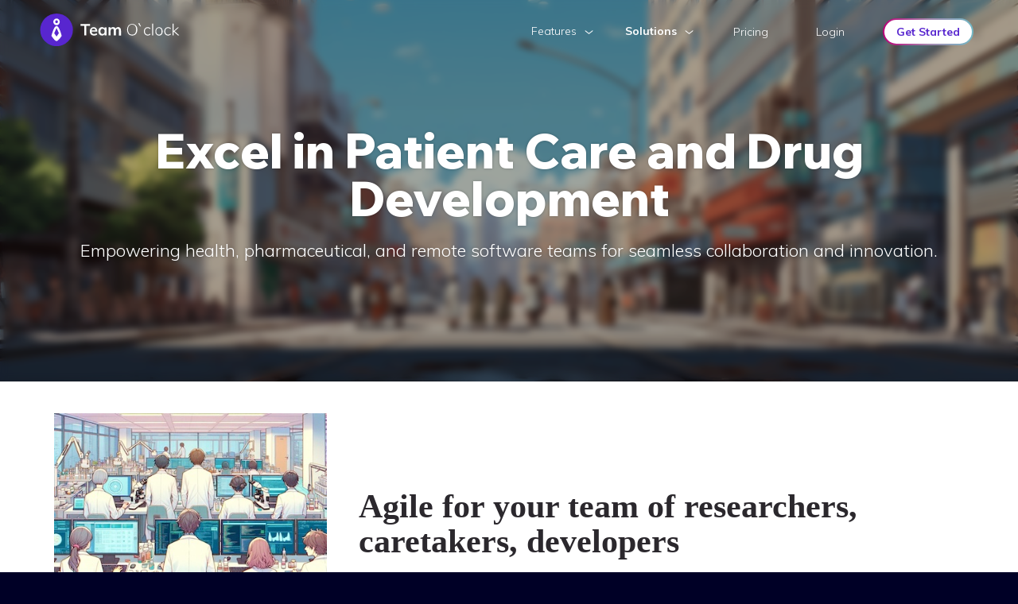

--- FILE ---
content_type: text/html; charset=utf-8
request_url: https://www.teamoclock.com/solutions/healthcare
body_size: 24592
content:
<!DOCTYPE html>
<html lang="en">
<head>
  
  
  
  <title>Solutions for healthcare and pharmaceuticals | Team O&#39;clock</title>
<meta name="description" content="Empowering health, pharmaceutical, and remote software teams with agile methodologies for seamless collaboration and innovation.">
<meta name="viewport" content="width=device-width,initial-scale=1">
<link rel="canonical" href="https://www.teamoclock.com/solutions/healthcare">

<!-- Twitter Card -->
<meta name="twitter:card" content="summary_large_image">
<meta name="twitter:site" content="@team_oclock">
<meta name="twitter:title" content="Solutions for healthcare and pharmaceuticals | Team O&#39;clock">
<meta name="twitter:description" content="Empowering health, pharmaceutical, and remote software teams with agile methodologies for seamless collaboration and innovation.">
<meta name="twitter:url" content="https://www.teamoclock.com/solutions/healthcare">

<meta name="twitter:image" content="https://images.ctfassets.net/73b3jhb6il6n/1ERcYY6ZVSyKXWd0PWxVuS/d2ad80b39ab83e032d04c75e47a3597b/inthemiddleofthestreet.png">


<!-- Open Graph -->
<meta property="og:url" content="https://www.teamoclock.com/solutions/healthcare">
<meta property="og:type" content="website">
<meta property="og:site_name" content="Team O'clock">
<meta property="og:title" content="Solutions for healthcare and pharmaceuticals | Team O&#39;clock">
<meta property="og:description" content="Empowering health, pharmaceutical, and remote software teams with agile methodologies for seamless collaboration and innovation.">

<meta property="og:image" content="https://images.ctfassets.net/73b3jhb6il6n/1ERcYY6ZVSyKXWd0PWxVuS/d2ad80b39ab83e032d04c75e47a3597b/inthemiddleofthestreet.png">



  <link rel="shortcut icon" href="/favicon.ico" type="image/x-icon">

<!-- Preloads -->
<link rel="preconnect" href="https://fonts.googleapis.com" crossorigin>
<link rel="preconnect" href="https://fonts.gstatic.com" crossorigin>
<link href="https://fonts.googleapis.com/css?family=Muli:300,600,700" rel="preload" as="style" crossorigin>
<link href="https://fonts.googleapis.com/css2?family=Wix+Madefor+Display:wght@800&display=swap" rel="preload" as="style" crossorigin="anonymous">
<link href="https://fonts.gstatic.com/s/muli/v29/7Auwp_0qiz-afTLGLQjUwkQ.woff2" rel="preload" as="font" crossorigin>
<link href="https://fonts.gstatic.com/s/wixmadefordisplay/v10/SZcS3EX9IbbyeJ8aOluD52KXgUA_7Ed1I13G853Cp9duUYHhZWtjtfzlRbgguzM.woff2" rel="preload" as="font" crossorigin>
<link href="https://cdn.teamoclock.com/assets/marketing/stars.png" rel="preload" as="image">
<link href="https://cdn.teamoclock.com/css/marketing.c52eefeb57be19bb26bb8dc7929cc43c84.css" rel="preload" as="style">

<!-- CSS -->
<link href="https://fonts.googleapis.com/css?family=Muli:300,600,700" rel="stylesheet" crossorigin>
<link href="https://fonts.googleapis.com/css2?family=Wix+Madefor+Display:wght@800&display=swap" rel="stylesheet" crossorigin="anonymous">
<link type="text/css" rel="stylesheet" href="https://cdn.teamoclock.com/css/marketing.c52eefeb57be19bb26bb8dc7929cc43c84.css">

</head>
<body class="c-tocSpace">
  <svg width="272px" height="272px" xml:space="preserve" class="is-hidden" style="display:none;visibility:hidden;width: 0;height: 0;padding: 0;margin: 0;">
  <defs>
    <symbol id="logo" viewBox="0 0 272 272">
      <path d="M136-0.5c-21.966,0-39.772,17.759-39.772,39.667S114.035,78.834,136,78.834
        s39.772-17.759,39.772-39.667S157.966-0.5,136-0.5z M136,56.1c-9.377,0-16.979-7.581-16.979-16.933S126.623,22.234,136,22.234
        s16.979,7.581,16.979,16.933S145.377,56.1,136,56.1z"/>
      <path d="M136,90.51c-23.472,0-62.5,118.657-62.5,118.657S114.034,271.5,136,271.5
        s62.5-62.333,62.5-62.333S159.473,90.51,136,90.51z M136,214.833l-28.409-39.666c0,0,22.371-62.334,28.409-62.334
        c4.393,0,28.409,62.334,28.409,62.334L136,214.833z"/>
    </symbol>
    <symbol id="rounded-logo" viewBox="0 0 272 272">
      <path fill-rule="evenodd" clip-rule="evenodd" d="M135.376,269.536c-74.782,0-135.405-60.623-135.405-135.404
      	S60.594-1.271,135.376-1.271c74.78,0,135.403,60.623,135.403,135.404S210.156,269.536,135.376,269.536z M135.376,4.997
      	C64.056,4.997,6.24,62.813,6.24,134.132c0,71.318,57.816,129.135,129.136,129.135c71.317,0,129.133-57.817,129.133-129.135
      	C264.51,62.813,206.693,4.997,135.376,4.997z M134.749,245.716c-16.082,0-45.761-46.546-45.761-46.546s20.487-88.859,45.761-88.859
      	s45.762,88.859,45.762,88.859S150.831,245.716,134.749,245.716z M134.749,127.237l-20.8,46.544l20.8,29.62l20.801-29.62
      	L134.749,127.237z M134.749,101.849c-16.082,0-29.121-13.262-29.121-29.62c0-16.358,13.039-29.62,29.121-29.62
      	c16.083,0,29.121,13.261,29.121,29.62C163.869,88.587,150.831,101.849,134.749,101.849z M134.749,59.585
      	c-6.865,0-12.431,5.662-12.431,12.645c0,6.983,5.566,12.644,12.431,12.644c6.866,0,12.43-5.66,12.43-12.644
      	C147.179,65.247,141.614,59.585,134.749,59.585z"/>
    </symbol>
    <symbol id="timestart" viewBox="0 0 272 272">
      <path fill-rule="evenodd" clip-rule="evenodd" d="M154.678,117.237c0-10.833-9.581-19.618-21.399-19.618
  			c-11.818,0-21.399,8.784-21.398,19.618c0,10.833,9.581,19.613,21.398,19.613C145.097,136.85,154.678,128.07,154.678,117.237z
  			 M124.145,117.236c0-4.626,4.088-8.375,9.133-8.375s9.134,3.748,9.134,8.375c0,4.625-4.089,8.373-9.134,8.373
  			S124.145,121.862,124.145,117.236z M138.476,143.986c-17.938,4.804-17.249,65.549-17.249,65.549s29.043,24.12,40.458,21.066
  			c11.411-3.056,24.507-38.48,24.507-38.48S156.414,139.176,138.476,143.986z M150.224,97.486l0.216-0.64
  			C150.148,97.105,150.06,97.323,150.224,97.486z M150.439,96.846c3.909-3.482,45.809-14.871,45.809-14.871l4.335-34.843
  			l-34.843,4.322L150.439,96.846z M136.185-0.369C60.972-0.369,0,60.603,0,135.815C0,211.027,60.972,272,136.185,272
  			c75.212,0,136.185-60.973,136.185-136.185C272.369,60.603,211.396-0.369,136.185-0.369z M136.185,265.695
  			c-71.73,0-129.88-58.15-129.88-129.88c0-71.73,58.15-129.88,129.88-129.88c71.729,0,129.88,58.15,129.88,129.88
  			C266.064,207.545,207.914,265.695,136.185,265.695z"/>
    </symbol>
    <symbol id="gear" viewBox="0 0 272 272">
      <path d="M256.482,166.014h-19.8c-2.098,6.933-5.028,13.454-8.424,19.695l14.191,14.18
    		c5.9,5.898,5.9,15.474,0,21.374l-21.361,21.364c-5.902,5.901-15.475,5.901-21.379,0l-14.282-14.295
    		c-6.211,3.335-12.699,6.237-19.59,8.306v20.019c0,8.352-6.76,15.108-15.106,15.108h-30.216c-8.35,0-15.106-6.757-15.106-15.108
    		v-20.019c-6.89-2.068-13.382-4.971-19.593-8.306l-14.279,14.295c-5.901,5.901-15.477,5.901-21.379,0l-21.361-21.364
    		c-5.904-5.9-5.904-15.476,0-21.374l14.191-14.18c-3.393-6.241-6.344-12.763-8.422-19.695H14.766
    		c-8.352,0-15.109-6.756-15.109-15.107v-30.215c0-8.352,6.757-15.106,15.109-15.106h19.799c2.078-6.934,5.03-13.456,8.422-19.697
    		L28.796,71.709c-5.904-5.9-5.904-15.475,0-21.376l21.361-21.361c5.902-5.902,15.479-5.902,21.379,0l14.279,14.294
    		c6.211-3.333,12.703-6.237,19.593-8.305V14.939c0-8.349,6.757-15.106,15.106-15.106h30.216c8.347,0,15.106,6.757,15.106,15.106
    		V34.96c6.891,2.067,13.379,4.972,19.59,8.305l14.282-14.294c5.904-5.902,15.477-5.902,21.379,0l21.361,21.361
    		c5.9,5.901,5.9,15.477,0,21.376l-14.191,14.179c3.396,6.241,6.326,12.763,8.424,19.697h19.8c8.347,0,15.107,6.754,15.107,15.106
    		v30.215C271.59,159.258,264.829,166.014,256.482,166.014z M135.625,75.369c-33.371,0-60.429,27.058-60.429,60.427
    		c0,33.374,27.058,60.432,60.429,60.432s60.43-27.058,60.43-60.432C196.055,102.427,168.996,75.369,135.625,75.369z"/>
    </symbol>
    <symbol id="subscription" viewBox="0 0 272 272">
      <path d="M116.641,121.606c0,0-13.989-4.864-13.989-24.088
      c0-12.446,10.994-22.946,26.25-26.884V55.75h8.755v13.448c1.452-0.107,2.873-0.324,4.369-0.324c1.53,0,2.904,0.479,4.371,0.633
      V55.75h8.756v15.657c9.604,3.474,17.541,10.392,22.051,19.487l-10.795,7.798c-2.162-5.512-6.223-9.929-11.256-12.893v51.882
      l20.644,17.866c3.46,5.126,5.606,10.593,5.606,15.766c0,12.151-10.902,22.498-26.25,26.728v15.211h-8.756v-13.588
      c-2.146,0.23-4.292,0.463-6.532,0.463c-0.771,0-1.451-0.264-2.208-0.31v13.435h-8.755v-14.608
      c-11.473-2.933-20.938-10.282-26.141-19.995l11.379-7.613c2.672,6.316,8.091,11.18,14.762,13.898v-52.949L116.641,121.606z
       M128.901,83.714c-7.813,2.253-13.125,6.747-13.125,13.804c0,2.516,0.803,5.219,2.038,7.89l11.086,9.574V83.714z M155.152,185.162
      c7.781-2.485,13.077-7.103,13.077-13.85c0-3.136-1.342-6.131-3.474-8.972l-9.604-8.123V185.162z M137.656,187.001
      c0.757,0.062,1.437,0.308,2.208,0.308c2.24,0,4.417-0.139,6.532-0.386v-40.116l-8.74-7.411V187.001z M137.656,122.548l8.74,7.566
      V82.678c-1.451-0.247-2.841-0.679-4.371-0.679c-1.496,0-2.947,0.093-4.369,0.201V122.548z M142.025,245.185
      c-37.459,0-70.52-18.67-90.547-47.145l16.075-5.419c17.356,22.22,44.101,36.751,74.472,36.751c52.394,0,94.872-42.48,94.872-94.872
      c0-52.393-42.479-94.872-94.872-94.872c-41.875,0-77.144,27.254-89.713,64.917l37.399,12.059l-56.284,28.828L4.599,89.148
      l32.582,10.5c14.608-44.007,55.928-75.832,104.845-75.832c61.134,0,110.685,49.551,110.685,110.684
      C252.71,195.632,203.159,245.185,142.025,245.185z"/>
    </symbol>
    <symbol id="pulse" viewBox="0 0 272 272">
      <path d="M0.2,118.339h45.3l60.473-75.5L196.5,152.544l21.366-34.205H272v30.2h-45.3
        l-30.2,45.3L105.973,84.134l-50.387,64.405H0.2V118.339z"/>
    </symbol>
    <symbol id="member" viewBox="0 0 272 272">
      <path d="M136.434,272C61.084,272,0,210.916,0,135.566C0,60.216,61.084-0.868,136.434-0.868
    		c75.351,0,136.435,61.084,136.435,136.435C272.868,210.916,211.784,272,136.434,272z M216.515,238.084
    		c-7.702-45.591-28.212-72.199-79.454-72.199c-51.566,0-72.006,26.953-79.593,73.073c21.901,16.752,49.264,26.726,78.966,26.726
    		C166.646,265.684,194.429,255.358,216.515,238.084z M136.434,5.448C64.572,5.448,6.316,63.704,6.316,135.566
    		c0,39.46,17.59,74.793,45.331,98.653c8.657-47.977,31.113-75.914,86.025-75.914c54.203,0,76.78,27.224,85.679,74.069
    		c26.515-23.821,43.201-58.36,43.201-96.809C266.552,63.704,208.296,5.448,136.434,5.448z M136.434,149.488
    		c-21.615,0-39.14-17.821-39.14-39.806c0-21.984,17.524-39.807,39.14-39.807s39.142,17.822,39.142,39.807
    		C175.575,131.667,158.049,149.488,136.434,149.488z M136.434,78.711c-16.752,0-30.334,13.856-30.334,30.948
    		c0,17.089,13.582,30.944,30.334,30.944c16.754,0,30.336-13.855,30.336-30.944C166.77,92.567,153.188,78.711,136.434,78.711z"/>
    </symbol>
    <symbol id="add-member" viewBox="0 0 272 272">
      <path d="M-1 136C-1 211.11 59.8895 272 135 272C152.369 272 168.977 268.744 184.249 262.809C182.159 261.433 180.167 259.922 178.286 258.287C164.751 263.088 150.183 265.704 135 265.704C105.392 265.704 78.1162 255.762 56.285 239.063C63.8478 193.09 84.2227 166.223 135.625 166.223C152.63 166.223 166.24 169.162 177.113 174.761C179.266 172.782 181.575 170.969 184.019 169.344C171.775 162.352 156.145 158.667 136.234 158.667C81.4964 158.667 59.112 186.515 50.4825 234.339C22.8299 210.555 5.29589 175.334 5.29589 136C5.29589 64.3666 63.3664 6.29591 135 6.29591C206.633 6.29591 264.703 64.3666 264.703 135.999C264.703 151.184 262.092 165.757 257.296 179.296C258.927 181.175 260.436 183.163 261.809 185.248C267.744 169.978 271 153.37 271 136.001C271 60.8897 210.111 0 135 0C59.8895 0 -1 60.8897 -1 136Z"/>
      <path fill-rule="evenodd" clip-rule="evenodd" d="M95.9842 110.198C95.9842 132.113 113.453 149.878 135 149.878C156.546 149.878 174.016 132.113 174.017 110.198C174.017 88.2833 156.547 70.518 135 70.518C113.452 70.518 95.9842 88.2843 95.9842 110.198ZM104.762 110.175C104.762 93.1378 118.301 79.3259 135 79.3259C151.7 79.3259 165.239 93.1378 165.239 110.175C165.239 127.21 151.7 141.021 135 141.021C118.301 141.021 104.762 127.21 104.762 110.175Z"/>
      <path fill-rule="evenodd" clip-rule="evenodd" d="M215 262C240.405 262 261 241.405 261 216C261 190.595 240.405 170 215 170C189.595 170 169 190.595 169 216C169 241.405 189.595 262 215 262ZM207.765 189H221.235V209.765H242V223.235H221.235V244H207.765V223.235H187V209.765H207.765V189Z"/>
    </symbol>
    <symbol id="team" viewBox="0 0 272 272">
      <path d="M135.768,271C60.786,271,0,210.214,0,135.232C0,60.25,60.786-0.536,135.768-0.536
    		c74.982,0,135.768,60.786,135.768,135.768C271.535,210.214,210.75,271,135.768,271z M257.967,178.056
    		c-10.076-7.291-23.527-11.189-41.486-11.189c-23.752,0-39.646,6.793-50.229,19.278c31.227,10.499,40.637,45.686,42.41,56.101
    		C231.289,226.802,248.746,204.368,257.967,178.056z M202.236,246.354c-0.977-11.095-10.195-58.117-66.21-58.117
    		c-52.931,0-65.145,45.053-66.756,58.101c19.439,11.659,42.182,18.376,66.498,18.376
    		C160.072,264.714,182.807,258.004,202.236,246.354z M64.361,243.234c1.6-9.918,9.879-44.564,39.758-56.107
    		c-10.577-13.118-26.688-20.261-51.063-20.261c-17.014,0-29.98,3.5-39.868,10.065C22.498,204.304,40.692,227.553,64.361,243.234z
    		 M135.768,5.75C64.257,5.75,6.286,63.721,6.286,135.232c0,12.307,1.754,24.198,4.961,35.476
    		c10.621-6.664,24.411-10.211,42.325-10.211c28.017,0,45.985,8.636,57.425,24.402c7.421-1.99,15.878-3.03,25.544-3.03
    		c8.753,0,16.517,0.848,23.417,2.486c11.457-15.425,29.34-23.858,57.037-23.858c18.379,0,32.418,3.732,43.143,10.736
    		c3.305-11.435,5.111-23.504,5.111-36.001C265.25,63.721,207.279,5.75,135.768,5.75z M215.955,153.092
    		c-18.199,0-32.951-14.974-32.951-33.443c0-18.471,14.752-33.444,32.951-33.444c18.197,0,32.949,14.973,32.949,33.444
    		C248.904,138.118,234.152,153.092,215.955,153.092z M215.955,93.627c-14.104,0-25.537,11.641-25.537,26
    		s11.434,25.999,25.537,25.999s25.537-11.639,25.537-25.999S230.059,93.627,215.955,93.627z M135.499,174.462
    		c-18.197,0-32.95-14.972-32.95-33.443c0-18.469,14.753-33.443,32.95-33.443c18.196,0,32.95,14.974,32.95,33.443
    		C168.449,159.49,153.695,174.462,135.499,174.462z M135.499,114.998c-14.104,0-25.537,11.642-25.537,26
    		c0,14.359,11.434,25.999,25.537,25.999c14.104,0,25.538-11.64,25.538-25.999C161.037,126.64,149.604,114.998,135.499,114.998z
    		 M52.53,153.092c-18.197,0-32.95-14.974-32.95-33.443c0-18.471,14.753-33.444,32.95-33.444s32.95,14.973,32.95,33.444
    		C85.48,138.118,70.727,153.092,52.53,153.092z M52.53,93.627c-14.103,0-25.537,11.641-25.537,26s11.434,25.999,25.537,25.999
    		c14.104,0,25.538-11.639,25.538-25.999S66.634,93.627,52.53,93.627z"/>
    </symbol>
    <symbol id="analytics" viewBox="0 0 272 272">
      <path d="M45 96C45 91.5817 48.5817 88 53 88H83C87.4183 88 91 91.5817 91 96V219C91 223.418 87.4183 227 83 227H53C48.5817 227 45 223.418 45 219V96Z"/>
<path d="M180 54C180 49.5817 183.582 46 188 46H218C222.418 46 226 49.5817 226 54V219C226 223.418 222.418 227 218 227H188C183.582 227 180 223.418 180 219V54Z"/>
<path d="M113 158C113 153.582 116.582 150 121 150H151C155.418 150 159 153.582 159 158V219C159 223.418 155.418 227 151 227H121C116.582 227 113 223.418 113 219V158Z"/>
    </symbol>
    <symbol id="history-list" viewBox="0 0 272 272">
      <path fill-rule="evenodd" clip-rule="evenodd" d="M135.345,270.5C60.702,270.5,0.19,210.004,0.19,135.38S60.702,0.262,135.345,0.262
      c74.643,0,135.155,60.495,135.155,135.119S209.988,270.5,135.345,270.5z M135.345,6.517C64.157,6.517,6.447,64.211,6.447,135.38
      c0,71.168,57.709,128.864,128.898,128.864c71.187,0,128.898-57.695,128.898-128.864C264.243,64.211,206.532,6.517,135.345,6.517z
       M71.522,175.416h130.151v11.26H71.522V175.416z M71.522,130.376h130.151v11.259H71.522V130.376z M71.522,85.337h130.151v11.26
      H71.522V85.337z"/>
    </symbol>
    <symbol id="arrow-up" viewBox="0 0 272 272">
      <path d="M144.508,84.486l108.876,84.316
      	c5.467,4.234,6.52,12.166,2.356,17.717c-4.162,5.562-11.975,6.627-17.441,2.393l-103.229-79.938L32.844,189.224
      	c-5.431,4.271-13.254,3.253-17.453-2.272c-4.199-5.527-3.194-13.471,2.236-17.742l108.326-85.034
      	C131.433,79.869,142.318,82.788,144.508,84.486z"/>
    </symbol>
    <symbol id="arrow-down" viewBox="0 0 272 272">
      <path d="M127.574,189.311L18.698,104.994
      	c-5.467-4.235-6.52-12.166-2.356-17.717c4.163-5.563,11.975-6.627,17.442-2.393l103.229,79.938l102.226-80.249
      	c5.431-4.271,13.254-3.253,17.453,2.273c4.199,5.527,3.194,13.471-2.236,17.741l-108.326,85.035
      	C140.649,193.928,129.763,191.009,127.574,189.311z"/>
    </symbol>
    <symbol id="arrow-left" viewBox="0 0 272 272">
      <path d="M84.314,124.987L176.098,6.188
    		c4.611-5.957,13.18-7.063,19.139-2.453c5.97,4.612,7.062,13.181,2.465,19.138l-86.613,112.108l86.266,113.202
    		c4.572,5.983,3.412,14.553-2.571,19.123c-5.997,4.571-14.567,3.411-19.139-2.584L84.659,145.324
    		C82.821,142.925,79.676,130.984,84.314,124.987z"/>
    </symbol>
    <symbol id="arrow-right" viewBox="0 0 272 272">
      <path d="M197.782,145.324l-90.984,119.398
    		c-4.572,5.995-13.141,7.155-19.139,2.584c-5.983-4.57-7.143-13.14-2.571-19.123l86.266-113.202L84.741,22.874
    		c-4.597-5.957-3.505-14.526,2.465-19.138c5.958-4.61,14.527-3.504,19.139,2.453l91.783,118.798
    		C202.766,130.984,199.62,142.925,197.782,145.324z"/>
    </symbol>
    <symbol id="close" viewBox="0 0 272 272">
      <path d="M158.48,135.5l95.693,95.693c7.848,7.848,9.304,19.142,3.233,25.212
    		c-6.072,6.072-17.366,4.616-25.214-3.232l-95.739-95.738l-95.648,95.283c-7.848,7.817-19.142,9.26-25.213,3.218
    		c-6.071-6.041-4.614-17.289,3.233-25.122L114.52,135.5L18.827,39.807c-7.848-7.847-9.305-19.142-3.233-25.213
    		c6.072-6.072,17.366-4.615,25.213,3.233l95.739,95.739l95.648-95.283c7.848-7.817,19.142-9.259,25.214-3.218
    		c6.07,6.042,4.614,17.29-3.233,25.123L158.48,135.5z"/>
    </symbol>
    <symbol id="plus" viewBox="0 0 272 272">
      <path d="M246.022,146.809h-97.994v97.992c0,6.764-5.485,12.257-12.253,12.257
        c-6.768,0-12.253-5.493-12.253-12.257v-97.992H25.528c-6.762,0-12.252-5.489-12.252-12.252c0-6.761,5.49-12.258,12.252-12.258
        h97.995V24.31c0-6.762,5.485-12.252,12.253-12.252c6.768,0,12.253,5.49,12.253,12.252v97.989h97.994
        c6.755,0,12.253,5.498,12.253,12.258C258.275,141.319,252.777,146.809,246.022,146.809z"/>
    </symbol>
    <symbol id="reset" viewBox="0 0 272 272">
      <path d="M227.817,105.285h-57.83l19.218-19.219c-26.767-26.767-70.143-26.767-96.91,0
        c-26.754,26.754-26.754,70.144,0,96.897c26.767,26.768,70.143,26.768,96.91,0c4.846-4.846,8.513-10.359,11.604-16.113l24.022,12.94
        c-4.336,8.045-9.448,15.766-16.247,22.566c-37.46,37.459-98.208,37.459-135.669,0c-37.461-37.476-37.461-98.209,0-135.67
        c37.46-37.474,98.209-37.474,135.669,0l19.232-19.232V105.285z"/>
    </symbol>
    <symbol id="minus" viewBox="0 0 272 272">
      <path d="M246.021,146.809H25.528c-6.762,0-12.252-5.488-12.252-12.251c0-6.761,5.49-12.258,12.252-12.258h220.496
      	c6.754,0,12.252,5.498,12.252,12.258C258.275,141.318,252.777,146.809,246.021,146.809z"/>
    </symbol>
    <symbol id="help-rounded" viewBox="0 0 272 272">
      <path d="M135.772,271.761c-75.045,0-135.881-60.837-135.881-135.88
        C-0.109,60.836,60.727,0,135.772,0c75.043,0,135.88,60.836,135.88,135.88C271.652,210.924,210.815,271.761,135.772,271.761z
         M135.772,6.291c-71.57,0-129.591,58.021-129.591,129.59c0,71.57,58.021,129.59,129.591,129.59s129.589-58.021,129.589-129.59
        C265.361,64.311,207.342,6.291,135.772,6.291z M143.32,145.783v31.246h-0.123c-0.65,3.778-4.004,6.662-8.055,6.662
        c-4.051,0-7.405-2.884-8.055-6.662h-0.123v-38.634h0.061c0.315-4.058,3.561-7.289,7.643-7.523l0.194-0.364
        c1.53,0.219,3.092,0.339,4.684,0.339c18.066,0,32.712-14.646,32.712-32.712s-14.646-32.712-32.712-32.712
        c-14.987,0-27.59,10.092-31.46,23.842c0,0.022,0.006,0.04,0.006,0.062c0,4.17-3.38,7.55-7.548,7.55c-4.17,0-7.55-3.38-7.55-7.55
        c0-0.567,0.074-1.118,0.194-1.649l-0.279-0.049c4.788-21.349,23.845-37.304,46.637-37.304c26.403,0,47.81,21.406,47.81,47.81
        C187.355,123.27,167.958,143.857,143.32,145.783z M135.142,197.53c5.907,0,10.694,4.788,10.694,10.694
        c0,5.905-4.787,10.695-10.694,10.695c-5.906,0-10.694-4.79-10.694-10.695C124.448,202.318,129.236,197.53,135.142,197.53z"/>
    </symbol>
    <symbol id="check" viewBox="0 0 272 272">
      <path d="M134.561,240.964L9.671,159.63l20.025-31.974l93.527,60.914 L227.416,22.136l31.349,20.421L134.561,240.964z"/>
    </symbol>
    <symbol id="o-dots" viewBox="0 0 272 272">
      <path d="M264.868,142.264c-3.755,0-6.799-3.044-6.799-6.798
        c0-3.754,3.044-6.798,6.799-6.798s6.798,3.044,6.798,6.798C271.666,139.22,268.623,142.264,264.868,142.264z M222.229,231.608
        c-2.655-2.655-2.655-6.96,0-9.614c2.654-2.655,6.959-2.655,9.614,0c2.654,2.654,2.654,6.959,0,9.614
        C229.188,234.263,224.883,234.263,222.229,231.608z M222.229,48.937c-2.655-2.655-2.655-6.958,0-9.614
        c2.654-2.655,6.959-2.655,9.614,0c2.654,2.655,2.654,6.959,0,9.614C229.188,51.592,224.883,51.592,222.229,48.937z M135.7,271.432
        c-3.754,0-6.798-3.043-6.798-6.798s3.044-6.799,6.798-6.799c3.754,0,6.798,3.044,6.798,6.799S139.454,271.432,135.7,271.432z
        M135.7,13.097c-3.754,0-6.798-3.044-6.798-6.798c0-3.755,3.044-6.798,6.798-6.798c3.754,0,6.798,3.043,6.798,6.798
        C142.498,10.052,139.454,13.097,135.7,13.097z M39.558,231.608c-2.655-2.655-2.655-6.96,0-9.614c2.655-2.655,6.959-2.655,9.614,0
        c2.655,2.654,2.655,6.959,0,9.614C46.517,234.263,42.213,234.263,39.558,231.608z M39.558,48.937c-2.655-2.655-2.655-6.958,0-9.614
        c2.655-2.655,6.959-2.655,9.614,0c2.655,2.655,2.655,6.959,0,9.614C46.517,51.592,42.213,51.592,39.558,48.937z M6.533,142.264
        c-3.755,0-6.798-3.044-6.798-6.798c0-3.754,3.043-6.798,6.798-6.798c3.754,0,6.798,3.044,6.798,6.798
        C13.331,139.22,10.287,142.264,6.533,142.264z"/>
    </symbol>
    <symbol id="o-lines" viewBox="0 0 272 272">
      <path d="M264.094,142.1h-32.866c-3.63,0-6.574-3.029-6.574-6.766
      c0-3.738,2.944-6.767,6.574-6.767h32.866c3.63,0,6.573,3.029,6.573,6.767C270.667,139.07,267.724,142.1,264.094,142.1z
       M207.925,72.311c-2.566,2.567-6.79,2.506-9.433-0.137c-2.643-2.642-2.703-6.866-0.137-9.433l23.24-23.239
      c2.568-2.567,6.791-2.506,9.433,0.137c2.644,2.642,2.705,6.866,0.138,9.433L207.925,72.311z M135.333,270.667
      c-3.737,0-6.766-2.944-6.766-6.573v-32.867c0-3.631,3.029-6.573,6.766-6.573c3.737,0,6.767,2.942,6.767,6.573v32.867
      C142.101,267.723,139.07,270.667,135.333,270.667z M135.333,46.014c-3.737,0-6.766-2.943-6.766-6.574V6.573
      c0-3.63,3.029-6.573,6.766-6.573c3.737,0,6.767,2.943,6.767,6.573V39.44C142.101,43.07,139.07,46.014,135.333,46.014z
       M49.071,231.165c-2.566,2.567-6.79,2.506-9.432-0.137c-2.643-2.643-2.704-6.865-0.137-9.433l23.239-23.24
      c2.567-2.567,6.791-2.507,9.433,0.136c2.643,2.644,2.704,6.867,0.137,9.434L49.071,231.165z M62.742,72.311l-23.239-23.24
      c-2.567-2.567-2.506-6.791,0.137-9.433c2.642-2.643,6.866-2.704,9.432-0.137l23.241,23.239c2.567,2.567,2.506,6.791-0.137,9.433
      C69.533,74.817,65.309,74.878,62.742,72.311z M46.014,135.333c0,3.737-2.943,6.766-6.574,6.766H6.574
      C2.943,142.1,0,139.07,0,135.333c0-3.738,2.943-6.767,6.573-6.767H39.44C43.071,128.567,46.014,131.596,46.014,135.333z
       M207.925,198.355l23.241,23.24c2.567,2.567,2.506,6.79-0.138,9.433c-2.642,2.643-6.864,2.704-9.433,0.137l-23.24-23.24
      c-2.566-2.566-2.506-6.79,0.137-9.434C201.135,195.849,205.358,195.788,207.925,198.355z"/>
    </symbol>
    <symbol id="hangouts-logo" viewBox="0 0 522.75 522.75">
      <path d="M261.375,0c-119.85,0-216.75,96.9-216.75,216.75c0,119.85,96.9,216.75,216.75,216.75h12.75v89.25
        c124.95-58.65,204-191.25,204-306C478.125,96.9,381.225,0,261.375,0z M248.625,229.5l-25.5,51h-38.25l25.5-51h-38.25V153h76.5
        V229.5z M350.625,229.5l-25.5,51h-38.25l25.5-51h-38.25V153h76.5V229.5z"/>
    </symbol>

    <symbol id="timer-static" viewBox="0 0 272 272">
      <path d="M135.834,270.002c-74.559,0-135.001-60.443-135.001-135.001C0.833,60.442,61.276,0,135.834,0
        c74.558,0,135,60.442,135,135.001C270.835,209.559,210.393,270.002,135.834,270.002z M135.834,6.25
        C64.728,6.25,7.083,63.894,7.083,135.001c0,71.106,57.644,128.751,128.751,128.751c71.106,0,128.75-57.645,128.75-128.751
        C264.585,63.894,206.94,6.25,135.834,6.25z M135.834,153.646c-10.543,0-19.091-8.649-19.091-19.323
        c0-10.672,8.548-19.323,19.091-19.323s19.09,8.651,19.09,19.323C154.925,144.997,146.378,153.646,135.834,153.646z
         M135.834,126.075c-4.501,0-8.149,3.693-8.149,8.249c0,4.556,3.648,8.249,8.149,8.249c4.5,0,8.15-3.692,8.15-8.249
        C143.984,129.769,140.334,126.075,135.834,126.075z"/>
    </symbol>
    <symbol id="timer-bigpointer" viewBox="0 0 272 272">
      <path d="M135.834,159.168c16.569,0,30,57.97,30,57.97s-19.456,30.363-30,30.363s-30.001-30.363-30.001-30.363
        S119.266,159.168,135.834,159.168z"/>
    </symbol>
    <symbol id="timer-smallpointer" viewBox="0 0 272 272">
      <path d="M135.834,170.21l13.636,30.364l-13.636,19.323l-13.637-19.323L135.834,170.21z"/>
    </symbol>
    <symbol id="dot" viewBox="0 0 272 272">
      <circle cx="136" cy="136" r="98"/>
    </symbol>
    <symbol id="play" viewBox="0 0 272 272">
      <path d="M45.5,235.5v-203l203,100.36v1.486L45.5,235.5z M218.125,134.471L63.188,62.875
        v142.25l154.938-71.596V134.471z"/>
    </symbol>
    <symbol id="link" viewBox="0 0 272 272">
      <path d="M234.923,40.723l-0.868-0.869c-20.054-20.052-52.918-20.052-72.971,0.023l-46.522,46.5
      c-20.075,20.075-20.075,52.917,0,72.993l0.869,0.867c1.671,1.672,3.453,3.188,5.28,4.567l17.022-17.021
      c-1.982-1.181-3.854-2.586-5.569-4.278l-0.869-0.869c-10.896-10.896-10.896-28.63,0-39.526l46.522-46.5
      c10.895-10.896,28.631-10.896,39.525,0l0.869,0.869c10.896,10.896,10.896,28.631,0,39.526l-21.033,21.033
      c3.654,9.024,5.393,18.627,5.236,28.23l32.529-32.53C254.998,93.662,254.998,60.797,234.923,40.723z M166.186,107.743
      c-1.67-1.671-3.452-3.186-5.28-4.567l-17.021,17.022c1.983,1.181,3.854,2.584,5.569,4.278l0.869,0.869
      c10.896,10.894,10.896,28.63,0,39.526L103.8,211.395c-10.895,10.895-28.631,10.895-39.526,0l-0.869-0.871
      c-10.896-10.894-10.896-28.63,0-39.524l21.033-21.034c-3.654-9.023-5.392-18.626-5.236-28.229l-32.53,32.529
      c-20.075,20.074-20.075,52.918,0,72.992l0.869,0.869c20.075,20.073,52.917,20.073,72.993,0l46.5-46.501
      c20.074-20.074,20.074-52.917,0-72.991L166.186,107.743z"/>
    </symbol>
    <symbol id="eye" viewBox="0 0 272 272">
      <path d="m265.807936,145.6662c-30.7708,-35.457743 -73.292921,-76.21377 -129.807944,-76.21377c-22.823375,0 -43.744802,6.453038 -65.820983,20.24216c-18.611919,
          11.683394 -37.699325,28.121658 -63.919035,55.156489l-0.679267,0.679267l4.55109,4.686943c37.427618,38.310665 69.760732,71.390973 125.868195,71.390973c24.793249,
          0 48.839305,-8.083279 73.496701,-24.725323c20.989354,-14.196683 38.854079,-32.197261 53.186615,-46.733577l3.735969,-3.735969l-0.61134,-0.747194zm-129.807944,
          -65.345496c22.483741,0 44.084435,6.453038 66.024763,20.785574c16.234484,10.596567 32.197261,24.929103 50.061986,44.899556c-26.01593,26.287637 -65.073789,
          64.734155 -116.086749,64.734155c-23.230935,0 -43.608948,-5.705844 -63.986962,-19.155332c-18.679845,-12.294735 -35.52567,-29.412266 -51.760154,
          -46.05431c40.144686,-40.552246 73.632555,-65.209642 115.747115,-65.209642z"/>
      <path d="m136.000006,201.704477c30.965989,0 56.17413,-25.208141 56.17413,-56.17413c0,-30.965989 -25.208141,-56.17413 -56.17413,-56.17413c-30.965989,
        0 -56.17413,25.208141 -56.17413,56.17413c0,30.965989 25.208141,56.17413 56.17413,56.17413zm0,-100.902782c24.716617,0 44.939304,20.082252 44.939304,
        44.728651c0,24.6464 -20.222687,44.728651 -44.939304,44.728651c-24.716617,0 -44.869087,-20.082252 -44.869087,-44.728651c0,-24.6464 20.152469,-44.728651 44.869087,-44.728651z"/>
    </symbol>
    <symbol id="bell" viewBox="0 0 272 272">
      <path d="M212 114.5V170H227V194H212H59H45V170H59V114.5V109H59.1947C62.0138 69.3174 95.0996 38 135.5 38C175.9 38 208.986 69.3174 211.805 109H212V114.5ZM109 207.5C109
        207.333 109.002 207.166 109.005 207H161.995C161.998 207.166 162 207.333 162 207.5C162 222.136 150.136 234 135.5 234C120.864 234 109 222.136 109 207.5Z"/>
    </symbol>
    <symbol id="pencil" viewBox="0 0 272 272">
      <path d="m10.508149,209.196314l0,52.295534l52.295534,0l154.306689,-154.306689l-52.295534,-52.295534l-154.306689,154.306689zm246.904648,-142.31358c5.438736
        ,-5.438736 5.438736,-14.294113 0,-19.732848l-32.562686,-32.562686c-5.438736,-5.438736 -14.294113,-5.438736 -19.732848,0l-25.520221,25.520221l52.295534,52.295534l25.520221,-25.520221z"/>
    </symbol>
    <symbol id="icebreaker" viewBox="0 0 272 272">
      <path fill-rule="evenodd" clip-rule="evenodd" d="M136 10L245.119 73V199L136 262L26.8809 199V73L136 10ZM175.795 51.9757L228.665 82.5V189.5L136 243L43.3353 189.5V82.5L106.844 45.8332L126.5 82L97.5 113L132.5 150L126.5 213L159.5 150L136 113L185.5 82L175.795 51.9757Z"/>
    </symbol>
    <symbol id="chat" viewBox="0 0 272 272">
      <path d="M190.405,210.239l-31.854,54.296l-34.495-45.832
        C55.463,213.947,1.664,169.179,1.664,114.593C1.664,56.824,61.869,10,136.14,10c74.271,0,134.476,46.824,134.476,104.593
        C270.615,157.331,237.624,194.014,190.405,210.239z M136.14,39.883c-57.768,0-104.593,33.444-104.593,74.709
        c0,41.133,46.562,74.476,104.082,74.68l22.923,30.438l22.166-37.777c35.384-11.979,60.015-37.515,60.015-67.34
        C240.732,73.327,193.907,39.883,136.14,39.883z"/>
    </symbol>
    <symbol id="star" viewBox="0 0 272 272">
      <path d="M129.571 34.9292C132 29.2875 140 29.2875 142.429 34.9292L166.261 90.269C167.274 92.6223 169.492 94.2338 172.044 94.4704L232.039 100.035C238.156 100.602 240.628 108.21 236.013 112.264L190.746 152.03C188.821 153.721 187.974 156.329 188.537 158.828L201.785 217.607C203.135 223.599 196.664 228.301 191.382 225.165L139.574 194.402C137.371 193.094 134.629 193.094 132.426 194.402L80.6178 225.165C75.3361 228.301 68.8646 223.599 70.2152 217.607L83.4628 158.828C84.0261 156.329 83.1789 153.721 81.254 152.03L35.9871 112.264C31.3723 108.21 33.8442 100.602 39.9606 100.035L99.9563 94.4704C102.508 94.2338 104.726 92.6223 105.739 90.269L129.571 34.9292Z"/>
    </symbol>
     <symbol id="hand" viewBox="0 0 272 272">
       <path d="M62.5315 138.6L62.028 139.125L58 137.511V77.8293C58 75.0679 58.8133 72.462 60.2077 70.2645C60.4788 69.8367 60.7693 69.4089 61.0985 69.0199C61.4277 68.5921 61.7763 68.2032 62.1248 67.8531L62.1636 67.8142C63.2093 66.7641 64.4487 65.8501 65.8236 65.1695L65.8817 65.15L66.5595 64.8194L66.637 64.7806C68.3024 64.061 70.1615 63.6526 72.0787 63.6526H72.1561C76.0486 63.6526 79.5925 65.2473 82.1487 67.8142C83.1944 68.8644 84.1046 70.109 84.7824 71.4702L84.8211 71.548L85.131 72.2286L85.1504 72.287C85.8669 73.9594 86.2736 75.8263 86.2736 77.7515V77.771V77.8487V126.388V128.585L84.0853 128.721C78.1207 129.091 72.6209 131.016 67.9732 134.108C67.0437 134.73 66.1529 135.392 65.3008 136.092C64.5068 136.753 63.6741 137.492 62.8607 138.328L62.5315 138.6ZM185.076 179.108L187.458 180.002L188.484 180.761C188.659 180.994 188.872 181.189 189.123 181.364L189.433 181.539V181.558C189.763 181.714 190.111 181.791 190.479 181.791H190.537C190.886 181.791 191.196 181.733 191.486 181.616L191.718 181.5L191.951 181.364L192.028 181.325L192.106 181.286C193.151 180.683 194.546 179.633 196.076 178.369C197.625 177.066 199.387 175.471 201.13 173.838C204.538 170.61 208.411 166.72 209.961 165.184L210.038 165.106C214.938 160.186 219.934 157.911 224.33 157.619C225.221 157.561 226.111 157.58 226.944 157.677C227.796 157.775 228.629 157.95 229.423 158.203H229.442L229.539 158.241H229.559C231.127 158.747 232.58 159.544 233.858 160.575L233.916 160.633L234.516 161.158L234.632 161.256L235.194 161.82L235.291 161.936L235.31 161.956L235.329 161.995C236.414 163.2 237.285 164.62 237.924 166.195L237.963 166.253L238.254 167.07L238.292 167.245L238.525 168.081L238.544 168.179L238.563 168.295C239.667 172.924 238.757 178.544 234.923 184.183C234.206 185.253 233.354 186.342 232.425 187.392C231.495 188.442 230.449 189.512 229.287 190.542L229.132 190.679L228.939 190.854L228.803 190.99L228.726 191.067L181.242 239.295L179.596 241.104L179.479 240.987C176.865 243.379 174.309 245.44 171.714 247.21C168.615 249.31 165.478 251.002 162.225 252.286C158.952 253.589 155.524 254.522 151.903 255.125C148.282 255.708 144.467 256 140.4 256H109.609C99.3452 256 89.7981 252.966 81.8001 247.774C80.2703 246.782 78.7598 245.674 77.3074 244.488C75.8356 243.282 74.4606 242.037 73.2019 240.754L73.1631 240.715C69.2707 236.748 65.9786 232.119 63.4804 227.044C62.9963 226.033 62.5315 225.021 62.1055 224.01C59.4718 217.709 58.0194 210.806 58 203.572V203.513V162.734C58 158.98 58.6972 155.363 59.9365 152.057V152.038C60.1689 151.435 60.44 150.793 60.7305 150.152C61.021 149.529 61.3309 148.907 61.6601 148.304L61.6794 148.265L61.7375 148.168L61.7763 148.09C62.9769 146.204 64.41 144.434 66.0173 142.859L66.056 142.82L66.9468 141.984L67.0243 141.926L67.9538 141.128L68.0313 141.051L68.07 141.012C70.1228 139.359 72.4079 137.959 74.8673 136.908C75.4289 136.675 75.9711 136.442 76.3391 136.325C79.3601 135.217 82.6329 134.614 86.0412 134.614H86.1186H87.358L87.9196 134.691L88.4425 134.828L88.8492 134.866H122.293H122.506H122.661H122.874H156.318H156.415H156.551H156.648H159.126C164.045 134.866 168.693 136.131 172.779 138.347C173.592 138.795 174.367 139.261 175.084 139.748H175.103C175.8 140.214 176.536 140.759 177.252 141.342L177.272 141.362L177.311 141.401C180.835 144.298 183.701 148.032 185.541 152.291C185.928 153.166 186.257 154.021 186.509 154.838C186.8 155.713 187.032 156.608 187.245 157.502V157.522L187.264 157.658L187.303 157.872C187.322 158.028 187.342 158.183 187.381 158.3L187.4 158.358L187.477 158.572L187.516 158.689L187.749 159.389L187.865 160.653V160.731L187.903 161.236V161.314L187.942 162.209V162.267V162.753V162.772V171.387V174.616L184.882 173.604C180.119 172.029 175.568 170.96 171.269 170.376C170.3 170.24 169.371 170.143 168.519 170.046C167.647 169.968 166.737 169.89 165.827 169.851L163.852 169.793C158.332 169.715 153.239 170.512 148.727 172.068C147.739 172.418 146.81 172.768 145.977 173.138C145.106 173.527 144.234 173.935 143.421 174.382L142.046 175.18C137.728 177.785 134.145 181.286 131.414 185.564C130.853 186.459 130.33 187.314 129.904 188.15C129.439 189.026 129.013 189.978 128.587 190.951L128.568 191.009C127.251 194.159 126.302 197.621 125.76 201.374C125.644 202.23 125.527 203.066 125.469 203.863C125.411 204.525 125.334 205.225 125.314 205.925L130.466 205.983C130.62 203.358 131.008 200.849 131.569 198.516C131.744 197.796 131.918 197.115 132.092 196.513C132.266 195.929 132.48 195.268 132.731 194.607L133.351 193.012C135.074 188.87 137.573 185.35 140.71 182.55C141.33 182.005 141.988 181.48 142.627 180.994C143.344 180.469 144.021 180.002 144.68 179.613L144.718 179.594L144.777 179.555C148.069 177.571 151.903 176.191 156.202 175.491C157.074 175.355 158.023 175.218 158.991 175.141C159.94 175.043 160.927 175.004 161.876 174.966H161.934H163.832H163.871C168.325 175.024 173.147 175.724 178.279 177.046C179.46 177.338 180.564 177.669 181.61 177.999C182.81 178.369 183.953 178.758 185.037 179.127L185.076 179.108ZM151.419 128.644H127.812H125.489V126.31V31.2155C125.489 27.3068 127.077 23.748 129.633 21.181C130.679 20.1309 131.918 19.2169 133.273 18.5363L133.332 18.5168L134.009 18.1862L134.087 18.1474C135.752 17.4278 137.592 17.0194 139.529 17.0194V17H139.606V17.0194C143.498 17.0194 147.042 18.6141 149.599 21.181C150.644 22.2312 151.535 23.4758 152.232 24.837L152.271 24.8954L152.581 25.576L152.62 25.6538C153.336 27.3262 153.743 29.1736 153.743 31.1183V31.1378V31.2155V126.29V128.624H151.419V128.644ZM161.857 128.741L161.431 128.702L159.262 128.527V126.368V53.9876C159.262 50.0788 160.85 46.5201 163.406 43.9531C164.452 42.903 165.691 42.0085 167.066 41.3084L167.144 41.2695L167.821 40.9583L167.88 40.9194C169.545 40.1999 171.385 39.7915 173.321 39.7915H173.399C176.149 39.7915 178.744 40.6083 180.932 42.0085L180.951 42.0279C181.377 42.2807 181.784 42.5919 182.171 42.903L182.191 42.9225C182.597 43.2336 182.985 43.5836 183.333 43.9337L183.372 43.9726C184.418 45.0227 185.328 46.2673 186.006 47.6286L186.025 47.6869L186.354 48.3675L186.393 48.4453C187.109 50.1177 187.516 51.9846 187.516 53.9098V53.9876V137.414L183.507 139.048L183.12 138.659C179.131 134.653 174.154 131.619 168.615 130.005C167.512 129.674 166.369 129.402 165.265 129.207C164.2 128.994 163.038 128.838 161.857 128.741ZM117.413 128.644H93.8067H91.4635V126.31V77.8293V53.7543C91.4635 50.9928 92.2768 48.3675 93.6712 46.1701C93.9423 45.7228 94.2521 45.295 94.562 44.906C94.8912 44.4782 95.2398 44.0893 95.569 43.7587L95.6077 43.7198C96.6534 42.6696 97.8928 41.7751 99.2678 41.075L99.3259 41.0556L100.004 40.7444L100.081 40.7055C101.747 39.986 103.586 39.5776 105.523 39.5776H105.6C109.493 39.5776 113.037 41.1723 115.593 43.7392C116.639 44.7893 117.529 46.0339 118.227 47.3952L118.246 47.4535L118.575 48.1342L118.614 48.212C119.33 49.8844 119.737 51.7513 119.737 53.6765V53.7543V126.29V128.624H117.413V128.644Z"/>
     </symbol>
     <symbol id="retrospective-icon" viewBox="0 0 272 272">
      <path d="M99.2912 53.2258C99.2912 49.9121 101.978 47.2258 105.291 47.2258H166.838C170.151 47.2258 172.838 49.9121 172.838 53.2258V159.849C172.838 163.163 170.151 165.849 166.838 165.849H105.291C101.978 165.849 99.2912 163.163 99.2912 159.849V53.2258ZM21 53.2259C21 49.9121 23.6863 47.2259 27 47.2259H88.5464C91.8601 47.2259 94.5464 49.9121 94.5464 53.2259V219.161C94.5464 222.474 91.8601 225.161 88.5464 225.161H27C23.6863 225.161 21 222.474 21 219.161V53.2259ZM183.583 47.2258C180.269 47.2258 177.583 49.9121 177.583 53.2258V195.436C177.583 198.75 180.269 201.436 183.583 201.436H245.129C248.443 201.436 251.129 198.75 251.129 195.436V53.2258C251.129 49.9121 248.443 47.2258 245.129 47.2258H183.583Z"/>
    </symbol>
    <symbol id="standup-icon" viewBox="0 0 272 272">
      <path d="M34.2258 135.937C34.2258 131.554 37.7787 128.001 42.1613 128.001H228.645C233.028 128.001 236.581 131.554 236.581 135.937V162.85C236.581 167.232 233.028 170.785 228.645 170.785H42.1613C37.7787 170.785 34.2258 167.232 34.2258 162.85V135.937Z"/>
      <path d="M34.2258 190.284C34.2258 185.901 37.7787 182.348 42.1613 182.348H228.645C233.028 182.348 236.581 185.901 236.581 190.284V217.196C236.581 221.579 233.028 225.132 228.645 225.132H42.1613C37.7787 225.132 34.2258 221.579 34.2258 217.196V190.284Z"/>
      <path fill-rule="evenodd" clip-rule="evenodd" d="M42.1613 45.9032C37.7787 45.9032 34.2258 49.456 34.2258 53.8387V109.659C34.2258 114.042 37.7787 117.595 42.1613 117.595H228.645C233.028 117.595 236.581 114.042 236.581 109.659V53.8387C236.581 49.456 233.028 45.9032 228.645 45.9032H42.1613ZM71.8061 108.344C86.1749 108.344 97.8232 96.6959 97.8232 82.3271C97.8232 67.9583 86.1749 56.31 71.8061 56.31C57.4373 56.31 45.789 67.9583 45.789 82.3271C45.789 96.6959 57.4373 108.344 71.8061 108.344Z"/>
    </symbol>
    <symbol id="planningpoker-icon" viewBox="0 0 272 272">
      <path d="M35.5483 34C31.1656 34 27.6128 37.5528 27.6128 41.9355V171.548C27.6128 175.931 31.1656 179.484 35.5483 179.484H80.516V64.4194C80.516 60.0367 84.0689 56.4839 88.4515 56.4839H124.161V41.9355C124.161 37.5528 120.608 34 116.226 34H35.5483Z"/>
      <path d="M96.387 64.4194C92.0043 64.4194 88.4515 67.9722 88.4515 72.3548V201.968C88.4515 206.35 92.0043 209.903 96.387 209.903H141.355V94.8387C141.355 90.4561 144.908 86.9032 149.29 86.9032H185V72.3548C185 67.9722 181.447 64.4194 177.064 64.4194H96.387Z"/>
      <path d="M157.226 94.8387C152.843 94.8387 149.29 98.3915 149.29 102.774V231.065C149.29 235.447 152.843 239 157.226 239H236.581C240.963 239 244.516 235.447 244.516 231.065V102.774C244.516 98.3915 240.963 94.8387 236.581 94.8387H157.226Z"/>
    </symbol>
    <symbol id="agenda-icon" viewBox="0 0 272 272">
      <path fill-rule="evenodd" clip-rule="evenodd" d="M42 46C37.5817 46 34 49.5817 34 54V88C34 92.4183 37.5817 96 42 96H229C233.418 96 237 92.4183 237 88V54C237 49.5817 233.418 46 229 46H42ZM61.5 88C71.165 88 79 80.165 79 70.5C79 60.835 71.165 53 61.5 53C51.835 53 44 60.835 44 70.5C44 80.165 51.835 88 61.5 88Z"/>
      <path fill-rule="evenodd" clip-rule="evenodd" d="M42 110C37.5817 110 34 113.582 34 118V152C34 156.418 37.5817 160 42 160H229C233.418 160 237 156.418 237 152V118C237 113.582 233.418 110 229 110H42ZM61.5 152C71.165 152 79 144.165 79 134.5C79 124.835 71.165 117 61.5 117C51.835 117 44 124.835 44 134.5C44 144.165 51.835 152 61.5 152Z"/>
      <path fill-rule="evenodd" clip-rule="evenodd" d="M42 175C37.5817 175 34 178.582 34 183V217C34 221.418 37.5817 225 42 225H229C233.418 225 237 221.418 237 217V183C237 178.582 233.418 175 229 175H42ZM61.5 217C71.165 217 79 209.165 79 199.5C79 189.835 71.165 182 61.5 182C51.835 182 44 189.835 44 199.5C44 209.165 51.835 217 61.5 217Z"/>
    </symbol>
    <symbol id="timeline-icon" viewBox="0 0 272 272">
      <path d="M34 72C34 67.5817 37.5817 64 42 64H229C233.418 64 237 67.5817 237 72V92C237 96.4183 233.418 100 229 100H42C37.5817 100 34 96.4183 34 92V72Z"/>
      <path d="M34 126C34 121.582 37.5817 118 42 118H229C233.418 118 237 121.582 237 126V146C237 150.418 233.418 154 229 154H42C37.5817 154 34 150.418 34 146V126Z"/>
      <path d="M42 172C37.5817 172 34 175.582 34 180V200C34 204.418 37.5817 208 42 208H229C233.418 208 237 204.418 237 200V180C237 175.582 233.418 172 229 172H42Z"/>
    </symbol>
    <symbol id="scheduled-icon" viewBox="0 0 272 272">
      <path fill-rule="evenodd" clip-rule="evenodd" d="M136 227C186.258 227 227 186.258 227 136C227 85.7421 186.258 45 136 45C85.7421 45 45 85.7421 45 136C45 186.258 85.7421 227 136 227ZM125 151V72H141.458V134.542H185.896V151H125Z"/>
    </symbol>
    <symbol id="agilemaps-icon" viewBox="0 0 272 272">
      <path d="M146 54C146 49.5817 149.582 46 154 46H218C222.418 46 226 49.5817 226 54V118C226 122.418 222.418 126 218 126H154C149.582 126 146 122.418 146 118V54Z"/>
      <path d="M53 147C48.5817 147 45 150.582 45 155V219C45 223.418 48.5817 227 53 227H117C121.418 227 125 223.418 125 219V155C125 150.582 121.418 147 117 147H53Z"/>
      <path d="M154 147C149.582 147 146 150.582 146 155V219C146 223.418 149.582 227 154 227H218C222.418 227 226 223.418 226 219V155C226 150.582 222.418 147 218 147H154Z"/>
      <path d="M53 46C48.5817 46 45 49.5817 45 54V118C45 122.418 48.5817 126 53 126H117C121.418 126 125 122.418 125 118V54C125 49.5817 121.418 46 117 46H53Z"/>
    </symbol>
    <symbol id="ai-coach" viewBox="0 0 272 272">
      <path d="M229.367 38C214.39 38 202.25 51.0691 202.25 67.1915C202.25 83.3139 214.391 96.383 229.367 96.383C244.343 96.383 256.484 83.3139 256.484 67.1915C256.484 51.0691 244.344 38 229.367 38ZM229.367 79.6527C222.974 79.6527 217.791 74.0738 217.791 67.1915C217.791 60.3092 222.974 54.7303 229.367 54.7303C235.761 54.7303 240.944 60.3092 240.944 67.1915C240.944 74.0738 235.761 79.6527 229.367 79.6527Z"/>
      <path d="M225.195 104.723C208.744 104.723 181.391 189.477 181.391 189.477C181.391 189.477 209.8 234 225.195 234C240.591 234 269 189.477 269 189.477C269 189.477 241.647 104.723 225.195 104.723ZM225.195 193.524L205.284 165.192C205.284 165.192 220.963 120.668 225.195 120.668C228.274 120.668 245.106 165.192 245.106 165.192L225.195 193.524Z"/>
      <path d="M76.0135 46.3404H99.9076L173.047 229.83H145.073L124.967 178.861H49.4968L29.6822 229.83H2L76.0135 46.3404ZM56.7816 157.599H117.1L104.861 125.852C101.559 117.503 98.5478 109.445 95.8281 101.678C93.1084 93.9117 90.3888 85.9508 87.6691 77.7958H87.0863C84.3667 85.9508 81.5499 93.8147 78.636 101.387C75.7221 108.96 72.6139 117.115 69.3115 125.852L56.7816 157.599Z"/>
    </symbol>
  </defs>
</svg>

  <div class="c-layout c-layout--mobile " style="padding-top: 0 !important;">

    
<div class="c-layout__header o-glassview has-bottom u-borderTop-divider@<MD c-tocSpace__cleanup u-overflow-visible js-header">
  <div class="o-container o-container--maxWidth u-paddingHorizontal-1x">
    <div class="u-display-flex u-alignItems-center u-box-100">
  <a href="/" class="o-link u-display-none@<SM">
    <img src="https://cdn.teamoclock.com/assets/logo-white.svg?v=84" width="180" height="41" class="u-border-none" alt="Team O'clock logo"/>
  </a>
  <a href="/" class="o-link u-display-none@>SM">
    <img src="https://cdn.teamoclock.com/assets/logo-white-square.svg?v=84" width="41" height="41" class="u-border-none" alt="Team O'clock logo"/>
  </a>
  <div class="u-flexGrow-1 u-paddingLeft-1x u-textAlign-right">
    <div class="o-text-default u-display-flex u-width-100 u-alignItems-center u-justifyContent-end@>SM">
      <span class="o-dropmenu o-dropmenu--bottomRight u-marginHorizontal-1x@>MD u-marginRight-0_5x@<MD u-display-none@<SM js-features-dropdown">
        <span class="o-link o-link--white js-features-toggler">Features<span class="u-fontSize-small u-marginLeft-0_5x"><svg class="o-icon o-animate-rotate180 js-features-arrow"><use xlink:href="#arrow-down"/></svg></span></span>
        <span class="o-dropmenu__menu u-width-auto u-padding-1x u-textAlign-left">
          <span class="u-display-flex u-alignItems-stretch">
            <span class="u-width-midWidth u-paddingRight-0_5x u-borderRight-divider u-border-semiTransparent">
              <span class="o-text-default u-display-inlineBlock u-color-semiTransparent u-fontWeight-bold u-marginBottom-1x">Meetings</span><br/>
              
              <a href="/more-about/retrospective" class="o-link o-link--muted u-marginBottom-0_5x">Retrospective</a>
              <br/>

              
              <a href="/more-about/standup" class="o-link o-link--muted u-marginBottom-0_5x">Daily standups</a>
              <br/>

              
              <a href="/more-about/planning-poker" class="o-link o-link--muted u-marginBottom-0_5x">Planning poker</a>
              <br/>

              
              <a href="/more-about/agenda" class="o-link o-link--muted">Agenda meeting</a>
              <br/>

            </span>

            <span class="u-width-midWidth u-paddingLeft-1x">
              <span class="o-text-default u-display-inlineBlock u-color-semiTransparent u-fontWeight-bold u-marginBottom-1x">Tools</span><br/>

              
              <a href="/more-about/icebreaker" class="o-link o-link--muted u-marginBottom-0_5x">Icebreaker Add-on</a>
              <br/>

              
              <a href="/more-about/metrics" class="o-link o-link--muted u-marginBottom-0_5x">Metrics</a>
              <br/>

              
              <a href="/more-about/ai-assist" class="o-link o-link--muted u-marginBottom-0_5x">AI-Assist</a>
              <br/>

              
              <a href="/more-about/agility-cards" class="o-link o-link--muted u-marginBottom-0_5x">Agility Cards</a>
              <br/>

            </span>
          </span>
          <span class="u-display-inlineBlock u-marginTop-1x">
            <span class="o-text-default u-display-inlineBlock u-color-semiTransparent u-fontWeight-bold u-marginBottom-1x">Integrations</span><br/>
            <span class="o-animate-activelist o-animate-activelist--clickable u-lineHeight-2x u-display-inlineBlock">
              
              <a href="/more-about/slack" class="o-animate-activelist__item u-display-inlineBlock  u-borderRadius-0_5x u-box-2x u-marginRight-0_5x">
                <img src="https://cdn.teamoclock.com/assets/marketing/logoSlack.png?v=84" class="u-display-inlineBlock u-box-100 u-borderRadius-0_5x" alt="Slack logo"/>
              </a>
              

              
              <a href="/more-about/ms-teams" class="o-animate-activelist__item u-display-inlineBlock u-borderRadius-0_5x u-box-2x u-marginRight-0_5x">
                <img src="https://cdn.teamoclock.com/assets/marketing/logoTeams.png?v=84" class="u-display-inlineBlock u-box-100 u-borderRadius-0_5x" alt="MS Teams logo"/>
              </a>
              

              
              <a href="/more-about/jira" class="o-animate-activelist__item u-display-inlineBlock u-borderRadius-0_5x u-box-2x u-marginRight-0_5x">
                <img src="https://cdn.teamoclock.com/assets/marketing/logoJira.png?v=84" class="u-display-inlineBlock u-box-100 u-borderRadius-0_5x" alt="Asana logo"/>
              </a>
              

              
              <a href="/more-about/asana" class="o-animate-activelist__item u-display-inlineBlock  u-borderRadius-0_5x u-box-2x u-marginRight-0_5x">
                <img src="https://cdn.teamoclock.com/assets/marketing/logoAsana.png?v=84" class="u-display-inlineBlock u-box-100 u-borderRadius-0_5x" alt="Asana logo"/>
              </a>
              

              
              <a href="/more-about/linear" class="o-animate-activelist__item u-display-inlineBlock u-borderRadius-0_5x u-box-2x u-marginRight-0_5x">
                <img src="https://cdn.teamoclock.com/assets/marketing/logoLinear.png?v=84" class="u-display-inlineBlock u-box-100  u-borderRadius-0_5x" alt="Linear logo"/>
              </a>
              

              
              <a href="/more-about/basecamp" class="o-animate-activelist__item u-display-inlineBlock u-borderRadius-0_5x u-box-2x">
                <img src="https://cdn.teamoclock.com/assets/marketing/logoBasecamp.png?v=84" class="u-display-inlineBlock u-box-100 u-borderRadius-0_5x" alt="Basecamp logo"/>
              </a>
              
            </span>
          </span>

        </span>
      </span>
      <span class="o-dropmenu o-dropmenu--bottomRight u-marginHorizontal-1x@>MD u-display-none@<SM">
        <span class="o-link o-link--white u-fontWeight-bold js-solutions-toggler">Solutions<span class="u-fontSize-small u-marginLeft-0_5x"><svg class="o-icon o-animate-rotate180 js-solutions-arrow"><use xlink:href="#arrow-down"/></svg></span></span>
        <span class="o-dropmenu__menu u-width-auto u-padding-1x u-textAlign-left">
          <span class="u-display-flex u-alignItems-stretch">
            <span class="u-width-largeWidth u-paddingRight-0_5x u-borderRight-divider u-border-semiTransparent"></span>
            <span class="u-width-largeWidth u-border-semiTransparent"></span>
          </span>
        </span>
      </span>
      <span class="o-dropmenu o-dropmenu--topLeft u-paddingRight-0_5x u-marginHorizontal-1x@>MD u-display-none@>SM js-features-dropdown">
        <span class="o-link o-link--white js-features-toggler">Features</span>
        <span class="o-dropmenu__menu u-padding-1x u-lineHeight-2x u-textAlign-left">
          
          <a href="/more-about/retrospective" class="o-link o-link--muted">Retrospectives</a>
          <br/>

          
          <a href="/more-about/standup" class="o-link o-link--muted">Daily standups</a>
          <br/>

          
          <a href="/more-about/planning-poker" class="o-link o-link--muted">Planning poker</a>
          <br/>

          
          <a href="/more-about/agenda" class="o-link o-link--muted">Agenda meeting</a>
          <br/>

          <hr class="u-border-none u-borderBottom-divider u-marginVertical-1x"/>

          
          <a href="/more-about/icebreaker" class="o-link o-link--muted">Icebreaker Add-on</a>
          <br/>

          
          <a href="/more-about/ai-assist" class="o-link o-link--muted u-marginBottom-0_5x">AI-Assist</a>
          <br/>

          
          <a href="/more-about/metrics" class="o-link o-link--muted u-marginBottom-0_5x">Metrics</a>
          <br/>

          
          <a href="/more-about/agility-cards" class="o-link o-link--muted u-marginBottom-0_5x">Agility Cards</a>
          <br/>

          <hr class="u-border-none u-borderBottom-divider u-marginVertical-1x"/>

          
          <a href="/more-about/slack" class="o-link o-link--muted">Slack</a>
          <br/>

          
          <a href="/more-about/ms-teams" class="o-link o-link--muted">Microsoft&nbsp;Teams</a>
          <br/>

          
          <a href="/more-about/jira" class="o-link o-link--muted">Atlassian&nbsp;Jira</a>
          <br/>

          
          <a href="/more-about/asana" class="o-link o-link--muted">Asana</a>
          <br/>

          
          <a href="/more-about/linear" class="o-link o-link--muted">Linear</a>
          <br/>

          
          <a href="/more-about/basecamp" class="o-link o-link--muted">Basecamp</a>
          <br/>
        </span>
      </span>
      
      <a class="o-link o-link--white u-paddingHorizontal-0_5x u-marginHorizontal-1x@>MD u-marginHorizontal-0_5x@<MD" href="/pricing">Pricing</a>
      
      <a class="o-link o-link--white u-paddingHorizontal-0_5x u-marginHorizontal-1x@>MD u-display-none@<SM js_event_capture" position="Main Navigation: Mobile" href="/login">Login</a>
      <a class="o-fancybutton o-fancybutton--small u-marginLeft-1x@>MD u-marginLeft-0_5x@<SM u-float-right@<MD js_event_capture" position="Main Navigation" href="/signup"><span class="u-display-none@<SM">Get Started</span><span class="u-display-none@>SM">Start</span></a>
    </div>
  </div>
</div>
<!-- Solutions megamenu -->
<div class="o-animate-slide o-animate-slide--down u-width-100 js-solutions-dropdown" style="left: 0; top: 0rem;">
  <div class="o-card u-backgroundColor-default u-padding-1x">
    <div class="u-display-flex u-width-100">
      <div class="u-flexGrow-1 u-paddingRight-1x">
        <p class="o-text-default u-display-inlineBlock u-color-semiTransparent u-fontWeight-bold u-marginBottom-1x">By Industry</p><br/>
        
        <a href="/solutions/finance-and-banking" class="o-link u-color-lightTransparent u-lineHeight-2x">Finance and Banking</a>
        <br/>
        
        <a href="javascript:;" class="o-link o-link--muted u-lineHeight-2x is-disabled u-fontWeight-bold u-color-default" disabled>Healthcare and Pharmaceuticals</a>
        <br/>
        
        <a href="/solutions/retail-ecommerce" class="o-link u-color-lightTransparent u-lineHeight-2x">Retail and E-commerce</a>
        <br/>
        
        <a href="/solutions/manufacturing" class="o-link u-color-lightTransparent u-lineHeight-2x">Manufacturing</a>
        <br/>
        
        <a href="/solutions/telecommunications" class="o-link u-color-lightTransparent u-lineHeight-2x">Telecommunications</a>
        <br/>
        
        <a href="/solutions/media-entertainment" class="o-link u-color-lightTransparent u-lineHeight-2x">Media and Entertainment</a>
        <br/>
      </div>
      <div class="u-flexGrow-1 u-paddingHorizontal-1x">
        <p class="o-text-default u-display-inlineBlock u-color-semiTransparent u-fontWeight-bold u-marginBottom-1x">&nbsp;</p><br/>
        
        <a href="/solutions/automotive" class="o-link u-color-lightTransparent u-lineHeight-2x">Automotive Industry</a>
        <br/>
        
        <a href="/solutions/education" class="o-link u-color-lightTransparent u-lineHeight-2x">Education</a>
        <br/>
        
        <a href="/solutions/consulting" class="o-link u-color-lightTransparent u-lineHeight-2x">Consulting Services</a>
        <br/>
        
        <a href="/solutions/public-sector" class="o-link u-color-lightTransparent u-lineHeight-2x">Government and Public Sector</a>
        <br/>
        
        <a href="/solutions/realestate-and-construction" class="o-link u-color-lightTransparent u-lineHeight-2x">Real Estate and Construction</a>
        
      </div>
      <div class="u-flexGrow-1 u-paddingLeft-1x u-borderLeft-divider">
        <p class="o-text-default u-display-inlineBlock u-color-semiTransparent u-fontWeight-bold u-marginBottom-1x">By Use Case</p><br/>
        
        <a href="/solutions/engineering-management" class="o-link u-color-lightTransparent u-lineHeight-2x">Engineering Manager</a>
        <br/>

        
        <a href="/solutions/tech-lead-responsibilities" class="o-link u-color-lightTransparent u-lineHeight-2x">Tech Lead</a>
        <br/>

        
        <a href="/solutions/product-management" class="o-link u-color-lightTransparent u-lineHeight-2x">Product Manager</a>
        <br/>
        
        <a href="/solutions/devops-team" class="o-link u-color-lightTransparent u-lineHeight-2x">DevOps Team</a>
        <br/>
        
        <a href="/solutions/remote-teams" class="o-link u-color-lightTransparent u-lineHeight-2x">Remote Team</a>
        <br/>
        
        <a href="/solutions/hybrid-teams" class="o-link u-color-lightTransparent u-lineHeight-2x">Hybrid Team</a>
        
      </div>
    </div>
  </div>
</div>
  </div>
</div>



    <div class="c-layout__content">
      <!-- Hero header -->
      <div class="u-position-relative u-width-100 u-minHeight-HeroHeight"
        style="background-image: url(https://images.ctfassets.net/73b3jhb6il6n/1ERcYY6ZVSyKXWd0PWxVuS/d2ad80b39ab83e032d04c75e47a3597b/inthemiddleofthestreet.png);background-position: center; background-repeat: no-repeat;background-size: cover;">
        <div class="o-glassview is-active u-position-absolute u-box-100"></div>
        <div class="o-container o-container--maxWidth u-paddingTop-8x@>MD u-paddingTop-2x@<MD u-paddingHorizontal-1x u-textAlign-center u-color-light u-textShadow-lite">
          <h1 class=" u-fontSize-custom3x u-lineHeight-3x u-fontSize-custom2_5x@<MD u-fontWeight-bold u-marginBottom-1x">Excel in Patient Care and Drug Development</h1>
          <p class="u-fontSize-paragraph u-lineHeight-1_5x u-paddingBottom-1x">
            Empowering health, pharmaceutical, and remote software teams for seamless collaboration and innovation.
          </p>
        </div>
      </div>

      

      <div class="c-blog-area">
        
          
            <div class="u-width-100 u-backgroundColor-white">
  <div class="o-container o-container--maxWidth u-padding-2x">
    <div class="u-display-flex@>MD u-alignItems-flexend u-marginBottom-2x">
      <div class="u-width-100@<MD u-width-30@>MD u-marginRight-2x@>MD u-display-none@<MD">
        
        <img src="https://images.ctfassets.net/73b3jhb6il6n/3Q04AEsFPA3zZ8niVgbAMN/ea235cb5e251bf9c2ee302d33b5eace0/health-pharma.jpg" class="u-width-100"/>
        
      </div>
      <div class="u-flexGrow-1">
        <h2 class="o-text-enormous u-fontWeight-bold u-marginBottom-1x">Agile for your team of researchers, caretakers, developers</h2>
        <ul class="o-text-big o-list o-list--bullets">
          
          <li class="o-list__item u-marginBottom-1x">Build empathy and alignment</li>
          
          <li class="o-list__item u-marginBottom-1x">Team focus on important first</li>
          
          <li class="o-list__item u-marginBottom-1x">Sync on top of time differences, and work-shifts</li>
          
        </ul>
      </div>
    </div>

    <div class="c-blog-area__divider u-marginBottom-2x"></div>

    <div class="c-blog-area__writeArea o-text-big u-marginHorizontal-auto">
      <div class="o-markdown o-markdown--inherit">
        <p>Nobody needs to work in a silo, collaboration brings innovation and faster improvement cycles for everybody; regardless of their expertise and work post. Researchers can contribute valuable knowledge to your development team, caretakers can share their expertise in patient treatment and bring in empirical knowledge and empathy, and your developers know best what to build.</p><p>Bringing everybody together to discuss and identify overlaps and areas of improvement will bring tremendous benefits to your teams. Cultivating an environment of safety and open sharing is vital in this collaboration.</p><p>Team O’clock offers the Retrospective tool, which will allow everybody to share their unbiased notes at their own pace. When the whole team has shared their feedback and remarks, everybody votes and can have a discussion to make improvements and adjustments as a team.</p>
      </div>
      <div class="u-display-flex@>MD u-width-100 u-marginVertical-2x u-alignItems-center">
        
        <div class="u-position-relative u-flexGrow-1 u-zindex-1 u-marginBottom-1x@<MD">
          <a class="o-fancybutton" href="https://www.teamoclock.com/_/d/retro">Demo a Retrospective</a>
        </div>
        
        <div class="u-marginLeft-1x@>MD">
          
        </div>
      </div>
    </div>

  </div>
</div>

          

          
        
          
            <div class="o-container o-container--maxWidth u-padding-2x">
  <div class="u-display-flex@>MD u-alignItems-flexend u-marginBottom-2x">
    <div class="u-width-100 u-marginBottom-2x u-display-none@>MD">

    </div>
    <div class="u-flexGrow-1">
      <h2 class="o-text-enormous u-fontWeight-bold u-marginBottom-1x">Empower your remote agile team</h2>
      <ul class="o-text-big o-list o-list--bullets">
        
        <li class="o-list__item u-marginBottom-1x">Team tools for alignment and syncing</li>
        
        <li class="o-list__item u-marginBottom-1x">Tailor to your team needs</li>
        
        <li class="o-list__item u-marginBottom-1x">Follow through at your team’s pace</li>
        
      </ul>
    </div>
    <div class="u-width-100@<MD u-width-30@>MD u-marginLeft-2x@>MD u-display-none@<MD">
      
        <img src="https://images.ctfassets.net/73b3jhb6il6n/nLP8k0Wini93PT2GeKiKc/67ec5a0583ebd24487bb5c48122cd732/remote-team.jpg" class="u-width-100"/>
      
    </div>
  </div>

  <div class="c-blog-area__divider u-marginBottom-2x"></div>

  <div class="c-blog-area__writeArea o-text-big u-marginHorizontal-auto">
    <div class="o-markdown o-markdown--inherit">
      <p>Software development and the need for an agile team is common across all industries. Also, working remotely as a full-role agile team is more of a norm nowadays. Still, the way each team works is different as it should be; async, through your work chat app, pre-scheduled calls, and everything in between.</p><p>Remote teams just need this set of tools which will make them contribute more back their company and other teams, dependent on development. This is a real, daily, struggle we all deal with and agile methodologies are a good way to manage this workload.</p><p>Whether your team performs estimation sessions in their work chat app live or async, Team O’clock can support you. Even if you want to switch to async mid-way in a meeting, we’ve got you.</p><p>Similarly, if your remote team runs async standups and wants to quickly switch to a sync roundup when everybody has added their notes, we are there.</p><p>You can close the development cycle with a team retrospective, async, sync, or everything in between choosing when and how long you’ll be on each retrospective step.</p>
    </div>
    <div class="u-display-flex@>MD u-width-100 u-marginVertical-2x u-alignItems-center">
      
      <div class="u-marginLeft-1x@>MD">
        
      </div>
    </div>
  </div>
</div>

          

          
          
<div class="u-width-100 u-paddingVertical-2x u-backgroundColor-default">
  <div class="o-container o-container--maxWidth u-padding-2x@>MD u-padding-1x@<MD u-textAlign-center">
    <div class="u-fontSize-custom2_5x@>MD u-lineHeight-3x u-fontSize-enormous@<MD u-color-headerGradient2 u-marginBottom-2x">
      <div class="o-markdown o-markdown--inherit">
        <h3>Elevated agility for your full team at your own pace</h3>

      </div>
    </div>
    <div class="u-position-relative u-zindex-1">
      <a class="o-fancybutton js_event_capture" position="Article Static Promo" href="/signup">Get Started for Free</a>
    </div>
  </div>
</div>

          
        
          
            <div class="u-width-100 u-backgroundColor-white">
  <div class="o-container o-container--maxWidth u-padding-2x">
    <div class="u-display-flex@>MD u-alignItems-flexend u-marginBottom-2x">
      <div class="u-width-100@<MD u-width-30@>MD u-marginRight-2x@>MD u-display-none@<MD">
        
        <img src="https://images.ctfassets.net/73b3jhb6il6n/3hd9G4bbtUDtz8hww4YvdA/16534fa3fcb788dab835321efa62f633/remote-estimating.jpg" class="u-width-100"/>
        
      </div>
      <div class="u-flexGrow-1">
        <h2 class="o-text-enormous u-fontWeight-bold u-marginBottom-1x">Estimate your next work at your own pace</h2>
        <ul class="o-text-big o-list o-list--bullets">
          
          <li class="o-list__item u-marginBottom-1x">Fast story point votes in your work chat app</li>
          
          <li class="o-list__item u-marginBottom-1x">Adapts to your estimation habits</li>
          
          <li class="o-list__item u-marginBottom-1x">Get more insights</li>
          
        </ul>
      </div>
    </div>

    <div class="c-blog-area__divider u-marginBottom-2x"></div>

    <div class="c-blog-area__writeArea o-text-big u-marginHorizontal-auto">
      <div class="o-markdown o-markdown--inherit">
        <p>You can find a software development team in every industry today. The pace of work and software demands are there to complement your company goal in a fast way.</p><p>The quickest win for your development team is to understand better what you’re working on through planning poker estimation. Everybody in your team will have a common understanding of what you’re developing with the extra benefit of knowledge sharing.</p><p>Whether you are working on a sprint, kanban, or any other agile method Team O’clock can support you. You can integrate both your work chat app and your development management software to utilize your tasks in your team channel.</p><p>With Team O’clock, you can get additional insights from metrics and assistance through AI-Assist on improving as a team on estimations.</p>
      </div>
      <div class="u-display-flex@>MD u-width-100 u-marginVertical-2x u-alignItems-center">
        
        <div class="u-position-relative u-flexGrow-1 u-zindex-1 u-marginBottom-1x@<MD">
          <a class="o-fancybutton" href="https://www.teamoclock.com/more-about/planning-poker">Checkout Planning Poker</a>
        </div>
        
        <div class="u-marginLeft-1x@>MD">
          
          <a class="o-link u-lineHeight-button" href="https://www.teamoclock.com/more-about/metrics">Team metrics</a>
          
        </div>
      </div>
    </div>

  </div>
</div>

          

          
        
      </div>

      <div class="u-width-100 u-backgroundColor-brandLight u-paddingHorizontal-2x">
  <div class="o-container o-container--maxWidth u-paddingVertical-2x">
    <h2 class="u-fontFamily-header u-fontSize-custom2_5x u-lineHeight-3x u-color-default u-marginBottom-1x">Kickstart your agile journey</h2>
    <p class="o-text-large u-color-lightTransparent u-marginBottom-3x">
      Step into the future of seamless agile collaboration - Team O&#39;clock helps you align, innovate, and excel, no matter where your team stands on the agile map.
    </p>
    <div class="u-position-relative u-zindex-1">
      <a class="o-fancybutton js_event_capture" position="Footer" href="/signup">Get Started for Free</a>
    </div>
  </div>
</div>

      <div class="c-blog-area u-paddingVertical-3x">
        <div class="u-position-relative u-width-100">

  <div class="o-container o-container--maxWidth u-padding-1x u-zindex-2">
    <p class="o-text-big u-color-default u-color-muted u-marginBottom-1x">Assist your team's growth with our partnership program:</p>
    <div class="o-animate-activelist o-animate-activelist--clickable o-animate-activelist--noOpacity u-display-flex@>MD u-alignItems-stretch u-box-100">
      <div class="u-flexGrow-1 u-position-relative u-marginRight-2x@>MD u-marginBottom-1x@<MD">
        <a href="https://www.beyo.io/" class="o-animate-activelist__item u-box-100 u-backgroundColor-white u-borderRadius-default u-padding-1x u-display-block u-boxShadow-0_5x-mid">
          <span class="u-display-flex u-alignItems-center u-box-100">
            <img src="https://cdn.teamoclock.com/assets/partner-logos/beyo.avif?v=84" class="u-width-3x" alt="Team O'clock partners: Beyo"/>
            <span class="u-flexGrow-1 u-paddingLeft-0_5x">
              <h4 class="o-text-default u-fontWeight-bold u-color-dark">Beyo.io 🇰🇷</h4>
              <p class="o-text-default u-color-dark">
                Beyo assists and promotes agile practices to incubators and the emerging startups ecosystem in South Korean Universities and students.
              </p>
            </span>
          </span>
        </a>
      </div>
      <div class="u-flexGrow-1 u-position-relative">
        <a href="mai&#108;t&#111;&#58;he&#108;l&#111;&#64;&#37;74%&#54;5a%&#54;&#68;%6&#70;c%6&#67;o%63k&#46;co&#37;6D" class="o-animate-activelist__item u-box-100 u-backgroundColor-white u-borderRadius-default u-padding-1x u-display-block u-boxShadow-0_5x-mid">
          <span class="u-display-flex u-alignItems-center u-box-100 u-color-muted">
            <svg class="o-icon u-box-3x"><use xlink:href="#rounded-logo"></use></svg>
            <span class="u-flexGrow-1 u-paddingLeft-0_5x">
              <h4 class="o-text-default u-fontWeight-bold u-color-muted">Interested for a partnership?</h4>
              <p class="o-text-default u-color-muted">
                Get in touch to explore how we can work together.
              </p>
            </span>
          </span>
        </a>
      </div>
    </div>
  </div>
</div>
      </div>
    </div>

    <!-- Footer section -->
    <svg width="24px" height="24px" xml:space="preserve" class="is-hidden" style="display:none;visibility:hidden;width: 0;height: 0;padding: 0;margin: 0;">
  <defs>
    <symbol id="facebook" viewBox="0 0 24 24">
      <path d="M22.676 0H1.324C.593 0 0 .593 0 1.324v21.352C0 23.408.593 24 1.324 24h11.494v-9.294H9.689v-3.621h3.129V8.41c0-3.099 1.894-4.785 4.659-4.785 1.325 0 2.464.097 2.796.141v3.24h-1.921c-1.5 0-1.792.721-1.792 1.771v2.311h3.584l-.465 3.63H16.56V24h6.115c.733 0 1.325-.592 1.325-1.324V1.324C24 .593 23.408 0 22.676 0"/>
    </symbol>
    <symbol id="instagram" viewBox="0 0 24 24">
      <path d="M12 0C8.74 0 8.333.015 7.053.072 5.775.132 4.905.333 4.14.63c-.789.306-1.459.717-2.126 1.384S.935 3.35.63 4.14C.333 4.905.131 5.775.072 7.053.012 8.333 0 8.74 0 12s.015 3.667.072 4.947c.06 1.277.261 2.148.558 2.913.306.788.717 1.459 1.384 2.126.667.666 1.336 1.079 2.126 1.384.766.296 1.636.499 2.913.558C8.333 23.988 8.74 24 12 24s3.667-.015 4.947-.072c1.277-.06 2.148-.262 2.913-.558.788-.306 1.459-.718 2.126-1.384.666-.667 1.079-1.335 1.384-2.126.296-.765.499-1.636.558-2.913.06-1.28.072-1.687.072-4.947s-.015-3.667-.072-4.947c-.06-1.277-.262-2.149-.558-2.913-.306-.789-.718-1.459-1.384-2.126C21.319 1.347 20.651.935 19.86.63c-.765-.297-1.636-.499-2.913-.558C15.667.012 15.26 0 12 0zm0 2.16c3.203 0 3.585.016 4.85.071 1.17.055 1.805.249 2.227.415.562.217.96.477 1.382.896.419.42.679.819.896 1.381.164.422.36 1.057.413 2.227.057 1.266.07 1.646.07 4.85s-.015 3.585-.074 4.85c-.061 1.17-.256 1.805-.421 2.227-.224.562-.479.96-.899 1.382-.419.419-.824.679-1.38.896-.42.164-1.065.36-2.235.413-1.274.057-1.649.07-4.859.07-3.211 0-3.586-.015-4.859-.074-1.171-.061-1.816-.256-2.236-.421-.569-.224-.96-.479-1.379-.899-.421-.419-.69-.824-.9-1.38-.165-.42-.359-1.065-.42-2.235-.045-1.26-.061-1.649-.061-4.844 0-3.196.016-3.586.061-4.861.061-1.17.255-1.814.42-2.234.21-.57.479-.96.9-1.381.419-.419.81-.689 1.379-.898.42-.166 1.051-.361 2.221-.421 1.275-.045 1.65-.06 4.859-.06l.045.03zm0 3.678c-3.405 0-6.162 2.76-6.162 6.162 0 3.405 2.76 6.162 6.162 6.162 3.405 0 6.162-2.76 6.162-6.162 0-3.405-2.76-6.162-6.162-6.162zM12 16c-2.21 0-4-1.79-4-4s1.79-4 4-4 4 1.79 4 4-1.79 4-4 4zm7.846-10.405c0 .795-.646 1.44-1.44 1.44-.795 0-1.44-.646-1.44-1.44 0-.794.646-1.439 1.44-1.439.793-.001 1.44.645 1.44 1.439z"/>
    </symbol>
    <symbol id="linkedin" viewBox="0 0 24 24">
      <path d="M20.447 20.452h-3.554v-5.569c0-1.328-.027-3.037-1.852-3.037-1.853 0-2.136 1.445-2.136 2.939v5.667H9.351V9h3.414v1.561h.046c.477-.9 1.637-1.85 3.37-1.85 3.601 0 4.267 2.37 4.267 5.455v6.286zM5.337 7.433c-1.144 0-2.063-.926-2.063-2.065 0-1.138.92-2.063 2.063-2.063 1.14 0 2.064.925 2.064 2.063 0 1.139-.925 2.065-2.064 2.065zm1.782 13.019H3.555V9h3.564v11.452zM22.225 0H1.771C.792 0 0 .774 0 1.729v20.542C0 23.227.792 24 1.771 24h20.451C23.2 24 24 23.227 24 22.271V1.729C24 .774 23.2 0 22.222 0h.003z"/>
    </symbol>
    <symbol id="twitter" viewBox="0 0 24 24">
      <path d="M14.1408 10.1461L21.7351 1H19.9355L13.3413 8.94145L8.07458 1H2L9.96436 13.0089L2 22.6H3.79972L10.7633 14.2136L16.3254 22.6H22.4L14.1403 10.1461H14.1408ZM11.6758 13.1147L10.8688 11.9189L4.44819 2.40365H7.21245L12.394 10.0827L13.201 11.2786L19.9364 21.2602H17.1721L11.6758 13.1151V13.1147Z"/>
    </symbol>
    <symbol id="youtube" viewBox="0 0 24 24">
      <path d="M23.3,7.3c0-0.2-0.3-1.8-1-2.5c-0.9-1-1.9-1.1-2.4-1.1l-0.1,0c-3.1-0.2-7.7-0.2-7.8-0.2c0,0-4.7,0-7.8,0.2l-0.1,0   c-0.5,0-1.5,0.1-2.4,1.1c-0.7,0.8-1,2.4-1,2.6c0,0.1-0.2,1.9-0.2,3.8v1.7c0,1.9,0.2,3.7,0.2,3.8c0,0.2,0.3,1.8,1,2.5   c0.8,0.9,1.8,1,2.4,1.1c0.1,0,0.2,0,0.3,0c1.8,0.2,7.3,0.2,7.5,0.2c0,0,0,0,0,0c0,0,4.7,0,7.8-0.2l0.1,0c0.5-0.1,1.5-0.2,2.4-1.1   c0.7-0.8,1-2.4,1-2.6c0-0.1,0.2-1.9,0.2-3.8v-1.7C23.5,9.3,23.3,7.4,23.3,7.3z M15.9,12.2l-6,3.2c-0.1,0-0.1,0.1-0.2,0.1   c-0.1,0-0.2,0-0.2-0.1c-0.1-0.1-0.2-0.2-0.2-0.4l0-6.5c0-0.2,0.1-0.3,0.2-0.4S9.8,8,10,8.1l6,3.2c0.2,0.1,0.3,0.2,0.3,0.4   S16.1,12.1,15.9,12.2z"/>
    </symbol>
    <symbol id="medium" viewBox="0 0 24 24">
      <path stroke="null" id="svg_2" d="m23.817454,12.1018c0,-6.469034 -5.252068,-11.721102 -11.721102,-11.721102l-0.000551,0c-6.469034,0 -11.721102,5.252068 -11.721102,11.721102c0,6.469034 5.252068,11.721102 11.721102,11.721102l0.000551,0c6.469034,0 11.721102,-5.252068 11.721102,-11.721102zm-10.544463,0.000092c0,2.881245 -2.319841,5.216932 -5.181382,5.216932c-2.861541,0 -5.181565,-2.336238 -5.181565,-5.216932c0,-2.88074 2.319841,-5.217115 5.181565,-5.217115c2.861725,0 5.181382,2.33587 5.181382,5.217115zm5.684179,0c0,2.712084 -1.159966,4.911496 -2.590783,4.911496c-1.430862,0 -2.590783,-2.199412 -2.590783,-4.911496c0,-2.712084 1.159737,-4.911542 2.590599,-4.911542c1.430862,0 2.590783,2.198769 2.590783,4.911542l0.000184,0zm2.324939,0c0,2.429338 -0.407906,4.399926 -0.911163,4.399926c-0.503303,0 -0.911025,-1.970037 -0.911025,-4.399926c0,-2.429889 0.40786,-4.399926 0.911025,-4.399926c0.503119,0 0.911163,1.969853 0.911163,4.399926z"/>
    </symbol>
  </defs>
</svg>
<div class="c-layout__footer u-height-auto">
  <div class="o-container o-container--maxWidth u-padding-2x">

    <div class="u-display-flex@>MD u-paddingVertical-3x u-borderTop-divider u-border-semiTransparent">

      <div class="u-width-6x u-display-none@<MD">
        <a href="/" class="u-color-light">
          <svg class="o-icon u-box-3x"><use xlink:href="#rounded-logo"/></svg>
        </a>
      </div>

      <div class="u-flexGrow-1 u-textAlign-left@>MD u-textAlign-center@<MD u-marginBottom-1x@<MD u-paddingHorizontal-2x@>MD">
        <h4 class="o-text-default u-fontWeight-bold u-marginTop-0_5x u-marginBottom-1x u-color-semiTransparent">Information</h4>
        <a href="/support" target="_blank" class="o-link u-lineHeight-2x u-color-lightTransparent">Support</a><br/>
        <a href="/pricing" target="_blank" class="o-link u-lineHeight-2x u-color-lightTransparent">Pricing</a><br/>
        <a href="/api" target="_blank" class="o-link u-lineHeight-2x u-color-lightTransparent">Developers</a><br/>
        <a href="/changelog" class="o-link u-lineHeight-2x u-color-lightTransparent">Changelog</a><br/>
        <a href="/more-about/retrospective/guide" class="o-link u-lineHeight-2x u-color-lightTransparent">Retrospective guide</a><br/>
        <a href="/agility2024" class="o-link u-lineHeight-2x u-color-lightTransparent">2024 Agility report</a>
      </div>

      <div class="u-flexGrow-1 u-textAlign-left@>MD u-textAlign-center@<MD u-marginBottom-1x@<MD">
        <h4 class="o-text-default u-fontWeight-bold u-marginTop-0_5x u-marginBottom-1x u-color-semiTransparent">Company</h4>
        <a href="/about-us" class="o-link u-lineHeight-2x u-color-lightTransparent">
          About us
        </a><br/>
        <a href="/blog" class="o-link u-lineHeight-2x u-color-lightTransparent">Blog</a><br/>
        <a href="/comparisons" class="o-link u-lineHeight-2x u-color-lightTransparent">Comparisons</a><br/>
        <a href="mai&#108;t&#111;&#58;he&#108;l&#111;&#64;&#37;74%&#54;5a%&#54;&#68;%6&#70;c%6&#67;o%63k&#46;co&#37;6D" class="o-link u-lineHeight-2x u-color-lightTransparent">Contact us</a><br/>
        <a href="https://status.teamoclock.com" rel="noopener noreferrer" target="_blank" class="o-link u-lineHeight-2x u-color-lightTransparent">Status</a>
      </div>

      <div class="u-flexGrow-1 u-textAlign-left@>MD u-textAlign-center@<MD u-marginBottom-1x@<MD">
        <h4 class="o-text-default u-fontWeight-bold u-marginTop-0_5x u-marginBottom-1x u-color-semiTransparent">Free stuff</h4>
        <a href="/remote-scrum-guide" class="o-link u-lineHeight-2x u-color-lightTransparent">Remote Scrum Guide</a><br/>
        <a href="/more-about/retrospective/guide/retrospective-activities" class="o-link u-lineHeight-2x u-color-lightTransparent">Retrospective ideas</a><br/>
        <a href="/more-about/meeting/templates" class="o-link u-lineHeight-2x u-color-lightTransparent">Meeting templates</a><br/>
        <a href="https://agile-st.rip" rel="noopener noreferrer" target="_blank" class="o-link u-lineHeight-2x u-color-lightTransparent" rel="noopener noreferrer">Agile Strip</a><br/>
        <a href="/free-tools/simple-timer" class="o-link u-lineHeight-2x u-color-lightTransparent">Simple timer</a><br/>
        <a href="/free-tools/agile-against-agility" class="o-link u-lineHeight-2x u-color-lightTransparent">"Agile" against agility</a><br/>
        <a href="/free-tools/lean-tarot" class="o-link u-lineHeight-2x u-color-lightTransparent">Lean Tarot</a>
      </div>

      <div class="u-flexGrow-1 u-textAlign-left@>MD u-textAlign-center@<MD u-paddingHorizontal-2x@>MD">
        <h4 class="o-text-default u-fontWeight-bold u-marginTop-0_5x u-marginBottom-1x u-color-semiTransparent">Legal</h4>
        <a href="/legal/security" class="o-link u-lineHeight-2x u-color-lightTransparent">Security</a><br/>
        <a href="/legal/privacy" class="o-link u-lineHeight-2x u-color-lightTransparent">Privacy policy</a><br/>
        <a href="/legal/terms" class="o-link u-lineHeight-2x u-color-lightTransparent">Terms of use</a><br/>
        <a href="/legal/sub-processors" class="o-link u-lineHeight-2x u-color-lightTransparent">Sub-processors</a>
      </div>

      <div class="u-width-6x u-display-none@<MD"></div>

    </div>
    <div class="o-text-default u-color-semiTransparent u-paddingHorizontal-8x@>MD u-paddingBottom-2x u-display-flex u-alignItems-center">
      <div class="u-flexGrow-1 u-marginRight-1x">
        <span class="o-text-default u-textAlign-center u-display-none@<SM">Team O'clock © 2026</span>
        <span class="o-text-default u-textAlign-center u-display-none@>SM">Team O'clock</span>
      </div>
      <div class="o-text-default u-marginRight-1x u-display-none@<SM">Connect</div>
      <div>
        <a href="https://www.linkedin.com/company/team-o-clock/" target="_blank" rel="noopener noreferrer" class="o-link u-color-lightTransparent u-paddingHorizontal-0_5x" title="LinkedIn"><svg class="o-icon u-box-1_5x"><use xlink:href="#linkedin"/></svg></a>
        <a href="https://twitter.com/team_oclock" target="_blank" rel="noopener noreferrer" class="o-link u-color-lightTransparent u-paddingHorizontal-0_5x" title="Twitter"><svg class="o-icon u-box-1_5x"><use xlink:href="#twitter"/></svg></a>
        <a href="https://www.youtube.com/channel/UCglLd4uThVaLu4-gykwAMHw" target="_blank" rel="noopener noreferrer" class="o-link u-color-lightTransparent u-paddingHorizontal-0_5x" title="Youtube channel"><svg class="o-icon u-box-1_5x"><use xlink:href="#youtube"/></svg></a>
      </div>
    </div>
  </div>
</div>

  </div>

  
<script type="text/javascript" src="https://cdn.teamoclock.com/js/8989.6f0a0e28192d74dd093584.js"></script>

<script type="text/javascript" src="https://cdn.teamoclock.com/js/8994.e1ba19b3188b0cfb870184.js"></script>

<script type="text/javascript" src="https://cdn.teamoclock.com/js/homepage.94adcde68de0aa76ca4a84.js"></script>


<!-- Google tag (gtag.js) -->
<script async src="https://www.googletagmanager.com/gtag/js?id=G-9GY4MTQ241"></script>
<script type="text/javascript" nonce="ZmYyMzdjNGYtN2Q0Yi00ZTQ0LTg2ZmQtZTZlODBhYTVhYzI1">
  window.dataLayer = window.dataLayer || [];
  function gtag(){dataLayer.push(arguments);}
  gtag('js', new Date());

  gtag('config', 'G-9GY4MTQ241');
</script>
<script type="text/javascript" nonce="ZmYyMzdjNGYtN2Q0Yi00ZTQ0LTg2ZmQtZTZlODBhYTVhYzI1">
  // Button events
  var elements = document.getElementsByClassName("js_event_capture");

  var EventCapture = function() {
    var button_name = this.innerHTML;
    gtag('event', 'button_clicked', {
      'element_name': button_name,
      'element_position': this.getAttribute("position") !== 'undefined' ? this.getAttribute("position") : '',
    });
  };

  for (var i = 0; i < elements.length; i++) {
    elements[i].addEventListener('click', EventCapture, false);
  }
</script>


<script type="text/javascript" nonce="ZmYyMzdjNGYtN2Q0Yi00ZTQ0LTg2ZmQtZTZlODBhYTVhYzI1">
  (function(c,l,a,r,i,t,y){
    c[a]=c[a]||function(){(c[a].q=c[a].q||[]).push(arguments)};
    t=l.createElement(r);t.async=1;t.src="https://www.clarity.ms/tag/"+i;
    y=l.getElementsByTagName(r)[0];y.parentNode.insertBefore(t,y);
  })(window, document, "clarity", "script", "6aipiwsgew");
</script>





</body>
</html>

--- FILE ---
content_type: text/css; charset=UTF-8
request_url: https://cdn.teamoclock.com/css/marketing.c52eefeb57be19bb26bb8dc7929cc43c84.css
body_size: 28428
content:
a,abbr,acronym,address,applet,article,aside,audio,b,big,blockquote,body,canvas,caption,center,cite,code,dd,del,details,dfn,div,dl,dt,em,embed,fieldset,figcaption,figure,footer,form,h1,h2,h3,h4,h5,h6,header,hgroup,html,i,iframe,img,ins,kbd,label,legend,li,mark,menu,nav,object,ol,output,p,pre,q,ruby,s,samp,section,small,span,strike,strong,sub,summary,sup,table,tbody,td,tfoot,th,thead,time,tr,tt,u,ul,var,video{border:0;font-size:100%;font:inherit;margin:0;padding:0;vertical-align:baseline}article,aside,details,figcaption,figure,footer,header,hgroup,menu,nav,section{display:block}body{line-height:1}ol,ul{list-style:none}blockquote,q{quotes:none}blockquote:after,blockquote:before,q:after,q:before{content:"";content:none}table{border-collapse:collapse;border-spacing:0}body,html{height:100%;overflow:auto;position:relative;width:100%}body{font-family:Muli,Wix Madefor Display;font-size:14px;line-height:20px}body,body *,body :after,body :before{box-sizing:border-box;-ms-box-sizing:border-box;-webkit-box-sizing:border-box}button,input,select,textarea{background-color:transparent;background-image:none;border:none;font-family:inherit;padding:0}:focus,button:focus,input:focus,select:focus,textarea:focus{outline:none}::-webkit-input-placeholder{color:#929292}:-moz-placeholder,::-moz-placeholder{color:#929292}:-ms-input-placeholder{color:#929292}b,div,span{line-height:inherit;vertical-align:inherit}a,a:hover{text-decoration:none}::-webkit-scrollbar{width:6px}body{scrollbar-width:6px}::-webkit-scrollbar-track{background:transparent}::-webkit-scrollbar-thumb{background-color:hsla(0,0%,97%,.5);border:1px solid transparent;border-radius:2px}.is-hidden{display:none!important}@media (min-width:1400px){.is-hidden-\@\>lg{display:none!important}}@media (max-width:1400px){.is-hidden-\@\<lg{display:none!important}}@media (min-width:992px){.is-hidden-\@\>md{display:none!important}}@media (max-width:992px){.is-hidden-\@\<md{display:none!important}}@media (min-width:780px){.is-hidden-\@\>sm{display:none!important}}@media (max-width:780px){.is-hidden-\@\<sm{display:none!important}}.grid-1x8{width:12.5%}.grid-1x8,.grid-2x8{float:left;height:100%;position:relative}.grid-2x8{width:25%}.grid-3x8{width:37.5%}.grid-3x8,.grid-4x8{float:left;height:100%;position:relative}.grid-4x8{width:50%}.grid-5x8{width:72.5%}.grid-5x8,.grid-6x8{float:left;height:100%;position:relative}.grid-6x8{width:75%}.grid-7x8{float:left;width:87.5%}.grid-7x8,.grid-8x8{height:100%;position:relative}.grid-8x8{clear:both;width:100%}.grid__clear:after{clear:both;content:"";display:table}.grid-8x3{clear:both;height:100%;position:relative;width:266.66667%!important}@media (max-width:1400px){.grid-1x8\@\<LG{width:12.5%}.grid-1x8\@\<LG,.grid-2x8\@\<LG{float:left;height:100%;position:relative}.grid-2x8\@\<LG{width:25%}.grid-3x8\@\<LG{width:37.5%}.grid-3x8\@\<LG,.grid-4x8\@\<LG{float:left;height:100%;position:relative}.grid-4x8\@\<LG{width:50%}.grid-5x8\@\<LG{width:72.5%}.grid-5x8\@\<LG,.grid-6x8\@\<LG{float:left;height:100%;position:relative}.grid-6x8\@\<LG{width:75%}.grid-7x8\@\<LG{float:left;height:100%;position:relative;width:87.5%}.grid-8x8\@\<LG{clear:both;height:100%;position:relative;width:100%}.grid__clear\@\<LG:after{clear:both;content:"";display:table}.grid-8x3\@\<LG{clear:both;height:100%;position:relative;width:266.66667%!important}}@media (max-width:992px){.grid-1x8\@\<MD{width:12.5%}.grid-1x8\@\<MD,.grid-2x8\@\<MD{float:left;height:100%;position:relative}.grid-2x8\@\<MD{width:25%}.grid-3x8\@\<MD{width:37.5%}.grid-3x8\@\<MD,.grid-4x8\@\<MD{float:left;height:100%;position:relative}.grid-4x8\@\<MD{width:50%}.grid-5x8\@\<MD{width:72.5%}.grid-5x8\@\<MD,.grid-6x8\@\<MD{float:left;height:100%;position:relative}.grid-6x8\@\<MD{width:75%}.grid-7x8\@\<MD{float:left;height:100%;position:relative;width:87.5%}.grid-8x8\@\<MD{clear:both;height:100%;position:relative;width:100%}.grid__clear\@\<MD:after{clear:both;content:"";display:table}.grid-8x3\@\<MD{clear:both;height:100%;position:relative;width:266.66667%!important}}.u-backgroundColor-brand{background-color:#5826cf!important}.u-backgroundColor-secondary{background-color:#27ca58!important}.u-backgroundColor-tetriary{background-color:#2177b9!important}.u-backgroundColor-accent{background-color:#bb0cbe!important}.u-backgroundColor-brandLight{background-color:#5826cf!important}.u-backgroundColor-default{background-color:#000026!important;background:-moz-linear-gradient(top,#000026 0,#000026 40%,#000026 100%);background:-webkit-linear-gradient(top,#000026,#000026 40%,#000026);background:linear-gradient(180deg,#000026 0,#000026 40%,#000026);filter:progid:DXImageTransform.Microsoft.gradient(startColorstr="$background-gradient-color",endColorstr="$background-color",GradientType=0)}.u-backgroundColor-defaultStatic{background-color:#000026!important}.u-backgroundColor-defaultLightToned{background-color:#000030!important}.u-backgroundColor-defaultLight{background-color:#000035!important}.u-backgroundColor-cta{background-color:#fd1682!important}.u-backgroundColor-active{background-color:#27ca58!important}.u-backgroundColor-muted{background-color:#c5c5c5!important}.u-backgroundColor-divider{background-color:#fff!important}.u-backgroundColor-success{background-color:#1bb800!important}.u-backgroundColor-successLightToned{background-color:rgba(27,184,0,.1)!important}.u-backgroundColor-error{background-color:#db3a2c!important}.u-backgroundColor-errorLightToned{background-color:rgba(219,58,44,.1)!important}.u-backgroundColor-warning{background-color:#ee9d14!important}.u-backgroundColor-info{background-color:#0a92ee!important}.u-backgroundColor-white{background-color:#fff!important}.u-backgroundColor-black{background-color:#000!important}.u-backgroundColor-transparent{background-color:transparent!important}.u-backgroundColor-fadeBottom-default{background:-moz-linear-gradient(top,rgba(0,0,38,.2) 0,rgba(0,0,38,.8) 80%,#000026 100%);background:-webkit-linear-gradient(top,rgba(0,0,38,.2),rgba(0,0,38,.8) 80%,#000026);background:linear-gradient(180deg,rgba(0,0,38,.2) 0,rgba(0,0,38,.8) 80%,#000026);filter:progid:DXImageTransform.Microsoft.gradient(startColorstr="$background-color",endColorstr="$background-color",GradientType=0)}.u-backgroundColor-whiteOverlay{background-color:hsla(0,0%,100%,.5)!important}.u-backgroundColor-whiteHelper{background-color:hsla(0,0%,100%,.25)!important}.u-backgroundColor-overlay{background-color:rgba(0,0,0,.5)!important}.u-backgroundColor-blurOverlay{filter:blur(4px)!important;-webkit-filter:blur(4px)!important}.u-backgroundColor-gradient-primary{background-color:#fd499d;background:-moz-linear-gradient(top,#fd499d 0,#fd1682 100%);background:-webkit-linear-gradient(top,#fd499d,#fd1682);background:linear-gradient(180deg,#fd499d 0,#fd1682);filter:progid:DXImageTransform.Microsoft.gradient(startColorstr="lighten( $primary-action-color, 10% )",endColorstr="$primary-action-color",GradientType=0)}.u-backgroundColor-gradient-secondary{background-color:#37d868;background:-moz-linear-gradient(top,#37d868 0,#27ca58 100%);background:-webkit-linear-gradient(top,#37d868,#27ca58);background:linear-gradient(180deg,#37d868 0,#27ca58);filter:progid:DXImageTransform.Microsoft.gradient(startColorstr="lighten( $secondary-action-color, 6% )",endColorstr="$secondary-action-color",GradientType=0)}.u-backgroundColor-gradient-tetriary{background-color:#3292db;background:-moz-linear-gradient(top,#3292db 0,#2177b9 100%);background:-webkit-linear-gradient(top,#3292db,#2177b9);background:linear-gradient(180deg,#3292db 0,#2177b9);filter:progid:DXImageTransform.Microsoft.gradient(startColorstr="lighten( $tetriary-action-color, 10% )",endColorstr="$tetriary-action-color",GradientType=0)}.u-backgroundColor-gradient-mood{background-color:#339967;background:-moz-linear-gradient(top,#339967 0,#ffb024 100%);background:-webkit-linear-gradient(top,#339967,#ffb024);background:linear-gradient(180deg,#339967 0,#ffb024);filter:progid:DXImageTransform.Microsoft.gradient(startColorstr="#339967",endColorstr="#ffb024",GradientType=0)}.u-backgroundColor-invert{background-color:#fff!important}.u-backgroundColor-lowtransparent-brand{background-color:rgba(88,38,207,.85)!important}.u-backgroundColor-midtransparent-brand{background-color:rgba(88,38,207,.5)!important}.u-backgroundColor-hightransparent-brand{background-color:rgba(88,38,207,.1)!important}.u-backgroundColor-lowtransparent-default{background-color:rgba(0,0,38,.85)!important}.u-backgroundColor-midtransparent-default{background-color:rgba(0,0,38,.5)!important}.u-backgroundColor-hightransparent-default{background-color:rgba(0,0,38,.1)!important}.u-backgroundColor-lowtransparent-cta{background-color:rgba(253,22,130,.85)!important}.u-backgroundColor-midtransparent-cta{background-color:rgba(253,22,130,.5)!important}.u-backgroundColor-hightransparent-cta{background-color:rgba(253,22,130,.1)!important}.u-backgroundColor-lowtransparent-active{background-color:rgba(39,202,88,.85)!important}.u-backgroundColor-midtransparent-active{background-color:rgba(39,202,88,.5)!important}.u-backgroundColor-hightransparent-active{background-color:rgba(39,202,88,.1)!important}.u-backgroundColor-lowtransparent-muted{background-color:hsla(0,0%,77%,.85)!important}.u-backgroundColor-midtransparent-muted{background-color:hsla(0,0%,77%,.5)!important}.u-backgroundColor-hightransparent-muted{background-color:hsla(0,0%,77%,.1)!important}.u-backgroundColor-lowtransparent-error{background-color:rgba(219,58,44,.85)!important}.u-backgroundColor-midtransparent-error{background-color:rgba(219,58,44,.5)!important}.u-backgroundColor-hightransparent-error{background-color:rgba(219,58,44,.1)!important}.u-backgroundColor-lowtransparent-warning{background-color:rgba(238,157,20,.85)!important}.u-backgroundColor-midtransparent-warning{background-color:rgba(238,157,20,.5)!important}.u-backgroundColor-hightransparent-warning{background-color:rgba(238,157,20,.1)!important}.u-backgroundColor-lowtransparent-info{background-color:rgba(10,146,238,.85)!important}.u-backgroundColor-midtransparent-info{background-color:rgba(10,146,238,.5)!important}.u-backgroundColor-hightransparent-info{background-color:rgba(10,146,238,.1)!important}.u-backgroundColor-lowtransparent-success{background-color:rgba(27,184,0,.85)!important}.u-backgroundColor-midtransparent-success{background-color:rgba(27,184,0,.5)!important}.u-backgroundColor-hightransparent-success{background-color:rgba(27,184,0,.1)!important}.u-backgroundColor-grayscale{-webkit-filter:grayscale(50%)!important;-moz-filter:grayscale(50%)!important;-o-filter:grayscale(50%)!important;filter:grayscale(50%)!important}.u-backgroundColor-gray,.u-backgroundColor-grayscale{-webkit-transition:.4s ease-in-out!important;-moz-transition:.4s ease-in-out!important;-o-transition:.4s ease-in-out!important;transition:.4s ease-in-out!important}.u-backgroundColor-gray{-webkit-filter:grayscale(100%)!important;-moz-filter:grayscale(100%)!important;-o-filter:grayscale(100%)!important;filter:grayscale(100%)!important}.u-color-brand{color:#5826cf!important}.u-color-default{color:#f8f8f8!important}.u-color-muted{color:#c5c5c5!important}.u-color-disabled{color:#929292!important}.u-color-light{color:#fff!important}.u-color-dark{color:#000!important}.u-color-midtransparent-light{color:hsla(0,0%,100%,.5)!important}.u-color-lowtransparent-default{color:hsla(0,0%,97%,.85)!important}.u-color-midtransparent-default{color:hsla(0,0%,97%,.5)!important}.u-color-hightransparent-default{color:hsla(0,0%,97%,.15)!important}.u-color-cta{color:#fd1682!important}.u-color-secondary{color:#27ca58!important}.u-color-tetriary{color:#2177b9!important}.u-color-accent{color:#bb0cbe!important}.u-color-lowtransparent-cta{color:rgba(253,22,130,.85)!important}.u-color-midtransparent-cta{color:rgba(253,22,130,.5)!important}.u-color-hightransparent-cta{color:rgba(253,22,130,.15)!important}.u-color-cta-text{color:#fff!important}.u-color-lowtransparent-cta-text{color:hsla(0,0%,100%,.85)!important}.u-color-midtransparent-cta-text{color:hsla(0,0%,100%,.5)!important}.u-color-hightransparent-cta-text{color:hsla(0,0%,100%,.15)!important}.u-color-invert{color:#02e97d!important}.u-color-lowtransparent-invert{color:rgba(2,233,125,.85)!important}.u-color-midtransparent-invert{color:rgba(2,233,125,.5)!important}.u-color-hightransparent-invert{color:rgba(2,233,125,.15)!important}.u-color-negative{color:#db3a2c!important}.u-color-active{color:#27ca58!important}.u-color-success{color:#1bb800!important}.u-color-error{color:#db3a2c!important}.u-color-warning{color:#ee9d14!important}.u-color-info{color:#0a92ee!important}.u-borderColor-default{border-color:#f8f8f8!important}.u-borderColor-cta{border-color:#fd1682!important}.u-borderColor-cta-text{border-color:#fff!important}.u-borderColor-active{border-color:#27ca58!important}.u-borderColor-accent{border-color:#bb0cbe!important}.u-borderColor-muted{border-color:#c5c5c5!important}.u-borderColor-disabled{border-color:#929292!important}.u-borderColor-success{border-color:#1bb800!important}.u-borderColor-error{border-color:#db3a2c!important}.u-borderColor-warning{border-color:#ee9d14!important}.u-borderColor-info{border-color:#0a92ee!important}.u-fill-brand{fill:#5826cf!important}.u-fill-lowtransparent-brand{fill:rgba(88,38,207,.85)!important}.u-fill-midtransparent-brand{fill:rgba(88,38,207,.5)!important}.u-fill-hightransparent-brand{fill:rgba(88,38,207,.1)!important}.u-fill-default{fill:#f8f8f8!important}.u-fill-cta{fill:#fd1682!important}.u-fill-lowtransparent-cta{fill:rgba(253,22,130,.85)!important}.u-fill-midtransparent-cta{fill:rgba(253,22,130,.5)!important}.u-fill-hightransparent-cta{fill:rgba(253,22,130,.1)!important}.u-fill-invert{fill:#02e97d!important}.u-fill-cta-text,.u-fill-light{fill:#fff!important}.u-fill-active{fill:#27ca58!important}.u-fill-muted{fill:#c5c5c5!important}.u-fill-disabled{fill:#929292!important}.u-fill-divider{fill:#fff!important}.u-fill-success{fill:#1bb800!important}.u-fill-error{fill:#db3a2c!important}.u-fill-warning{fill:#ee9d14!important}.u-fill-info{fill:#0a92ee!important}.u-textShadow-outline{text-shadow:-1px -1px 0 #000026,1px -1px 0 #000026,-1px 1px 0 #000026,1px 1px 0 #000026!important}.u-textShadow-lite{text-shadow:0 0 .25em rgba(0,0,0,.25)!important}.u-textShadow-light{text-shadow:0 0 .5em rgba(0,0,0,.5)!important}.u-textShadow-heavy{text-shadow:0 0 .75em rgba(0,0,0,.8)!important}.u-color-header,.u-color-muted{color:#b9b9b9!important}.u-color-highlight{color:#90d5ef!important}.u-color-lightTransparent{color:hsla(0,0%,100%,.7)!important}.u-color-semiTransparent{color:hsla(0,0%,100%,.4)!important}.u-color-headerGradient{background:-moz-linear-gradient(top,#f2f2f2 0,#e6e6e6 15%,#666 100%);background:-webkit-linear-gradient(top,#f2f2f2,#e6e6e6 15%,#666);background:linear-gradient(top,#f2f2f2,#e6e6e6 15%,#666);-webkit-background-clip:text}.u-color-headerGradient,.u-color-headerGradient2{-webkit-text-fill-color:transparent;display:inline-block}.u-color-headerGradient2{background:#978699;background:-webkit-linear-gradient(to top left,#978699,#b89dff 28%,#fcf 66%,#fcf);background:-moz-linear-gradient(to top left,#978699 0,#b89dff 28%,#fcf 66%,#fcf 100%);background:linear-gradient(to top left,#978699,#b89dff 28%,#fcf 66%,#fcf);-webkit-background-clip:text}.u-color-subheaderGradient{background:#d986d0;background:-webkit-radial-gradient(circle farthest-side at top left,#d986d0 0,#d377d0 34%,#90d5ef 100%);background:-moz-radial-gradient(circle farthest-side at top left,#d986d0 0,#d377d0 34%,#90d5ef 100%);background:radial-gradient(circle farthest-side at top left,#d986d0 0,#d377d0 34%,#90d5ef 100%);-webkit-background-clip:text;-webkit-text-fill-color:transparent}.u-backgroundColor-lightBrand{background-color:#917ee7!important}.u-backgroundColor-fadeBottom-lightBrand{background:-moz-linear-gradient(top,rgba(145,126,231,0) 0,#917ee7 100%);background:-webkit-linear-gradient(top,rgba(145,126,231,0),#917ee7);background:linear-gradient(180deg,rgba(145,126,231,0) 0,#917ee7);filter:progid:DXImageTransform.Microsoft.gradient(startColorstr="$_marketing_lightBrand",endColorstr="$_marketing_lightBrand",GradientType=0)}.u-backgroundColor-highlight{background-color:#90d5ef!important}.u-backgroundColor-semiTransparent{background-color:hsla(0,0%,100%,.4)!important}.u-backgroundColor-veryTransparent{background-color:hsla(0,0%,100%,.2)!important}.u-position-absolute{position:absolute!important}.u-position-relative{position:relative!important}.u-position-fixed{position:fixed!important}.u-float-left{float:left}.u-float-right{float:right}.u-clear-both{clear:both}.u-clearfix:after{clear:both;content:"";display:table}@media (min-width:780px) and (min-width:993px){.u-position-absolute\@\>MD{position:absolute!important}.u-position-relative\@\>MD{position:relative!important}.u-float-left\@\>MD{float:left}.u-float-right\@\>MD{float:right}}@media (max-width:992px){.u-position-absolute\@\<MD{position:absolute!important}.u-position-relative\@\<MD{position:relative!important}.u-float-left\@\<MD{float:left}.u-float-right\@\<MD{float:right}}.u-display-inlineBlock{display:inline-block!important}.u-display-block{display:block!important}.u-display-flex{display:-webkit-box!important;display:-moz-box!important;display:-ms-flexbox!important;display:-webkit-flex!important;display:flex!important}.u-display-inline{display:inline!important}.u-display-grid{display:grid!important}.u-display-none{display:none}.u-visibility-hidden{visibility:hidden!important}.u-overflow-visible{overflow:visible!important}.u-overflow-hidden{overflow:hidden!important}.u-overflow-scroll{overflow:scroll!important}.u-overflow-auto{overflow:auto!important}.u-overflowX-auto{overflow-x:auto!important}.u-overflowY-auto{overflow-y:auto!important}.u-width-1x{width:20px!important}.u-width-2x{width:40px!important}.u-width-3x{width:60px!important}.u-width-4x{width:80px!important}.u-width-5x{width:100px!important}.u-width-6x{width:120px!important}.u-width-7x{width:140px!important}.u-width-8x{width:160px!important}.u-width-9x{width:180px!important}.u-box-0_5x,.u-width-0_5x{width:10px!important}.u-box-0_5x{height:10px!important}.u-box-1em{height:1em!important;width:1em!important}.u-box-1_5x{height:30px!important;width:30px!important}.u-box-1x{height:20px!important;width:20px!important}.u-box-2x{height:40px!important;width:40px!important}.u-box-3x{height:60px!important;width:60px!important}.u-box-4x{height:80px!important;width:80px!important}.u-box-5x{height:100px!important;width:100px!important}.u-box-6x{height:120px!important;width:120px!important}.u-box-7x{height:140px!important;width:140px!important}.u-box-8x{height:160px!important;width:160px!important}.u-box-9x{height:180px!important;width:180px!important}.u-box-10x{height:200px!important;width:200px!important}.u-height-midHeight{height:160px!important}.u-height-bigHeight{height:280px!important}.u-height-enormousHeight{height:640px!important}.u-height-vitalHeight{height:50vh!important}.u-maxHeight-bigHeight{max-height:280px!important}.u-maxHeight-enormousHeight{max-height:640px!important}.u-minHeight-2x{min-height:40px!important}.u-minHeight-smallHeight{min-height:100px!important}.u-minHeight-midHeight{min-height:160px!important}.u-minHeight-bigHeight{min-height:280px!important}.u-height-1x{height:20px!important}.u-height-2x{height:40px!important}.u-height-3x{height:60px!important}.u-height-4x{height:80px!important}.u-height-5x{height:100px!important}.u-height-6x{height:120px!important}.u-height-7x{height:140px!important}.u-height-8x{height:160px!important}.u-height-9x{height:180px!important}.u-height-10{height:10%!important}.u-height-20{height:20%!important}.u-height-30{height:30%!important}.u-height-40{height:40%!important}.u-height-50{height:50%!important}.u-height-60{height:60%!important}.u-height-70{height:70%!important}.u-height-80{height:80%!important}.u-height-90{height:90%!important}.u-height-100{height:100%!important}.u-height-all{height:100%}.u-height-button,.u-height-form{height:40px!important}.u-height-auto{height:auto!important}@media (min-width:1401px){.u-height-midHeight\@\>LG{height:160px!important}.u-height-bigHeight\@\>LG{height:280px!important}.u-height-1x\@\>LG{height:20px!important}.u-height-2x\@\>LG{height:40px!important}.u-height-3x\@\>LG{height:60px!important}.u-height-4x\@\>LG{height:80px!important}.u-height-5x\@\>LG{height:100px!important}.u-height-6x\@\>LG{height:120px!important}.u-height-7x\@\>LG{height:140px!important}.u-height-8x\@\>LG{height:160px!important}.u-height-9x\@\>LG{height:180px!important}.u-height-10x\@\>LG{height:200px!important}}@media (max-width:1400px){.u-height-midHeight\@\<LG{height:160px!important}.u-height-bigHeight\@\<LG{height:280px!important}.u-height-1x\@\<LG{height:20px!important}.u-height-2x\@\<LG{height:40px!important}.u-height-3x\@\<LG{height:60px!important}.u-height-4x\@\<LG{height:80px!important}.u-height-5x\@\<LG{height:100px!important}.u-height-6x\@\<LG{height:120px!important}.u-height-7x\@\<LG{height:140px!important}.u-height-8x\@\<LG{height:160px!important}.u-height-9x\@\<LG{height:180px!important}.u-height-10x\@\<LG{height:200px!important}}@media (min-width:780px) and (min-width:993px){.u-height-midHeight\@\>MD{height:160px!important}.u-height-bigHeight\@\>MD{height:280px!important}.u-height-enormousHeight\@\>MD{height:640px!important}.u-height-10\@\>MD{height:10%!important}.u-height-20\@\>MD{height:20%!important}.u-height-30\@\>MD{height:30%!important}.u-height-40\@\>MD{height:40%!important}.u-height-50\@\>MD{height:50%!important}.u-height-60\@\>MD{height:60%!important}.u-height-70\@\>MD{height:70%!important}.u-height-80\@\>MD{height:80%!important}.u-height-90\@\>MD{height:90%!important}.u-height-100\@\>MD{height:100%!important}}@media (max-width:992px){.u-height-midHeight\@\<MD{height:160px!important}.u-height-bigHeight\@\<MD{height:280px!important}.u-height-largeHeight\@\<MD{height:360px!important}.u-height-10\@\<MD{height:10%!important}.u-height-20\@\<MD{height:20%!important}.u-height-30\@\<MD{height:30%!important}.u-height-40\@\<MD{height:40%!important}.u-height-50\@\<MD{height:50%!important}.u-height-60\@\<MD{height:60%!important}.u-height-70\@\<MD{height:70%!important}.u-height-80\@\<MD{height:80%!important}.u-height-90\@\<MD{height:90%!important}.u-height-100\@\<MD{height:100%!important}}@media (min-width:781px){.u-height-midHeight\@\>SM{height:160px!important}.u-height-bigHeight\@\>SM{height:280px!important}}@media (max-width:780px),only screen and (max-device-width:779px) and (-webkit-min-device-pixel-ratio:1.5){.u-height-midHeight\@\<SM{height:160px!important}.u-height-bigHeight\@\<SM{height:280px!important}.u-height-100\@\<SM{height:100%!important}}.u-box-10{height:10%!important;width:10%!important}.u-box-20{height:20%!important;width:20%!important}.u-box-30{height:30%!important;width:30%!important}.u-box-40{height:40%!important;width:40%!important}.u-box-50{height:50%!important;width:50%!important}.u-box-60{height:60%!important;width:60%!important}.u-box-70{height:70%!important;width:70%!important}.u-box-80{height:80%!important;width:80%!important}.u-box-90{height:90%!important;width:90%!important}.u-box-100{height:100%!important;width:100%!important}.u-minBox-100{min-height:100%!important;min-width:100%!important}.u-width-10{width:10%}.u-width-20{width:20%}.u-width-25{width:25%}.u-width-30{width:30%}.u-width-40{width:40%}.u-width-45{width:45%}.u-width-50{width:50%}.u-width-60{width:60%}.u-width-70{width:70%}.u-width-80{width:80%}.u-width-90{width:90%}.u-width-100{width:100%}.u-width-4of12{width:33.33333333%}.u-width-8of12{width:66.66666667%}.u-width-10{width:10%!important}@media (min-width:1401px){.u-width-10\@\>LG{width:10%!important}.u-width-1x\@\>LG{width:20px!important}}@media (max-width:1400px){.u-width-10\@\<LG{width:10%!important}.u-width-1x\@\<LG{width:20px!important}}@media (min-width:780px) and (min-width:993px){.u-width-10\@\>MD{width:10%!important}.u-width-1x\@\>MD{width:20px!important}}@media (max-width:992px){.u-width-10\@\<MD{width:10%!important}.u-width-1x\@\<MD{width:20px!important}}@media (min-width:781px){.u-width-10\@\>SM{width:10%!important}.u-width-1x\@\>SM{width:20px!important}}@media (max-width:780px),only screen and (max-device-width:779px) and (-webkit-min-device-pixel-ratio:1.5){.u-width-10\@\<SM{width:10%!important}.u-width-1x\@\<SM{width:20px!important}}.u-width-20{width:20%!important}@media (min-width:1401px){.u-width-20\@\>LG{width:20%!important}.u-width-2x\@\>LG{width:40px!important}}@media (max-width:1400px){.u-width-20\@\<LG{width:20%!important}.u-width-2x\@\<LG{width:40px!important}}@media (min-width:780px) and (min-width:993px){.u-width-20\@\>MD{width:20%!important}.u-width-2x\@\>MD{width:40px!important}}@media (max-width:992px){.u-width-20\@\<MD{width:20%!important}.u-width-2x\@\<MD{width:40px!important}}@media (min-width:781px){.u-width-20\@\>SM{width:20%!important}.u-width-2x\@\>SM{width:40px!important}}@media (max-width:780px),only screen and (max-device-width:779px) and (-webkit-min-device-pixel-ratio:1.5){.u-width-20\@\<SM{width:20%!important}.u-width-2x\@\<SM{width:40px!important}}.u-width-30{width:30%!important}@media (min-width:1401px){.u-width-30\@\>LG{width:30%!important}.u-width-3x\@\>LG{width:60px!important}}@media (max-width:1400px){.u-width-30\@\<LG{width:30%!important}.u-width-3x\@\<LG{width:60px!important}}@media (min-width:780px) and (min-width:993px){.u-width-30\@\>MD{width:30%!important}.u-width-3x\@\>MD{width:60px!important}}@media (max-width:992px){.u-width-30\@\<MD{width:30%!important}.u-width-3x\@\<MD{width:60px!important}}@media (min-width:781px){.u-width-30\@\>SM{width:30%!important}.u-width-3x\@\>SM{width:60px!important}}@media (max-width:780px),only screen and (max-device-width:779px) and (-webkit-min-device-pixel-ratio:1.5){.u-width-30\@\<SM{width:30%!important}.u-width-3x\@\<SM{width:60px!important}}.u-width-40{width:40%!important}@media (min-width:1401px){.u-width-40\@\>LG{width:40%!important}.u-width-4x\@\>LG{width:80px!important}}@media (max-width:1400px){.u-width-40\@\<LG{width:40%!important}.u-width-4x\@\<LG{width:80px!important}}@media (min-width:780px) and (min-width:993px){.u-width-40\@\>MD{width:40%!important}.u-width-4x\@\>MD{width:80px!important}}@media (max-width:992px){.u-width-40\@\<MD{width:40%!important}.u-width-4x\@\<MD{width:80px!important}}@media (min-width:781px){.u-width-40\@\>SM{width:40%!important}.u-width-4x\@\>SM{width:80px!important}}@media (max-width:780px),only screen and (max-device-width:779px) and (-webkit-min-device-pixel-ratio:1.5){.u-width-40\@\<SM{width:40%!important}.u-width-4x\@\<SM{width:80px!important}}.u-width-50{width:50%!important}@media (min-width:1401px){.u-width-50\@\>LG{width:50%!important}.u-width-5x\@\>LG{width:100px!important}}@media (max-width:1400px){.u-width-50\@\<LG{width:50%!important}.u-width-5x\@\<LG{width:100px!important}}@media (min-width:780px) and (min-width:993px){.u-width-50\@\>MD{width:50%!important}.u-width-5x\@\>MD{width:100px!important}}@media (max-width:992px){.u-width-50\@\<MD{width:50%!important}.u-width-5x\@\<MD{width:100px!important}}@media (min-width:781px){.u-width-50\@\>SM{width:50%!important}.u-width-5x\@\>SM{width:100px!important}}@media (max-width:780px),only screen and (max-device-width:779px) and (-webkit-min-device-pixel-ratio:1.5){.u-width-50\@\<SM{width:50%!important}.u-width-5x\@\<SM{width:100px!important}}.u-width-60{width:60%!important}@media (min-width:1401px){.u-width-60\@\>LG{width:60%!important}.u-width-6x\@\>LG{width:120px!important}}@media (max-width:1400px){.u-width-60\@\<LG{width:60%!important}.u-width-6x\@\<LG{width:120px!important}}@media (min-width:780px) and (min-width:993px){.u-width-60\@\>MD{width:60%!important}.u-width-6x\@\>MD{width:120px!important}}@media (max-width:992px){.u-width-60\@\<MD{width:60%!important}.u-width-6x\@\<MD{width:120px!important}}@media (min-width:781px){.u-width-60\@\>SM{width:60%!important}.u-width-6x\@\>SM{width:120px!important}}@media (max-width:780px),only screen and (max-device-width:779px) and (-webkit-min-device-pixel-ratio:1.5){.u-width-60\@\<SM{width:60%!important}.u-width-6x\@\<SM{width:120px!important}}.u-width-70{width:70%!important}@media (min-width:1401px){.u-width-70\@\>LG{width:70%!important}.u-width-7x\@\>LG{width:140px!important}}@media (max-width:1400px){.u-width-70\@\<LG{width:70%!important}.u-width-7x\@\<LG{width:140px!important}}@media (min-width:780px) and (min-width:993px){.u-width-70\@\>MD{width:70%!important}.u-width-7x\@\>MD{width:140px!important}}@media (max-width:992px){.u-width-70\@\<MD{width:70%!important}.u-width-7x\@\<MD{width:140px!important}}@media (min-width:781px){.u-width-70\@\>SM{width:70%!important}.u-width-7x\@\>SM{width:140px!important}}@media (max-width:780px),only screen and (max-device-width:779px) and (-webkit-min-device-pixel-ratio:1.5){.u-width-70\@\<SM{width:70%!important}.u-width-7x\@\<SM{width:140px!important}}.u-width-80{width:80%!important}@media (min-width:1401px){.u-width-80\@\>LG{width:80%!important}.u-width-8x\@\>LG{width:160px!important}}@media (max-width:1400px){.u-width-80\@\<LG{width:80%!important}.u-width-8x\@\<LG{width:160px!important}}@media (min-width:780px) and (min-width:993px){.u-width-80\@\>MD{width:80%!important}.u-width-8x\@\>MD{width:160px!important}}@media (max-width:992px){.u-width-80\@\<MD{width:80%!important}.u-width-8x\@\<MD{width:160px!important}}@media (min-width:781px){.u-width-80\@\>SM{width:80%!important}.u-width-8x\@\>SM{width:160px!important}}@media (max-width:780px),only screen and (max-device-width:779px) and (-webkit-min-device-pixel-ratio:1.5){.u-width-80\@\<SM{width:80%!important}.u-width-8x\@\<SM{width:160px!important}}.u-width-90{width:90%!important}@media (min-width:1401px){.u-width-90\@\>LG{width:90%!important}.u-width-9x\@\>LG{width:180px!important}}@media (max-width:1400px){.u-width-90\@\<LG{width:90%!important}.u-width-9x\@\<LG{width:180px!important}}@media (min-width:780px) and (min-width:993px){.u-width-90\@\>MD{width:90%!important}.u-width-9x\@\>MD{width:180px!important}}@media (max-width:992px){.u-width-90\@\<MD{width:90%!important}.u-width-9x\@\<MD{width:180px!important}}@media (min-width:781px){.u-width-90\@\>SM{width:90%!important}.u-width-9x\@\>SM{width:180px!important}}@media (max-width:780px),only screen and (max-device-width:779px) and (-webkit-min-device-pixel-ratio:1.5){.u-width-90\@\<SM{width:90%!important}.u-width-9x\@\<SM{width:180px!important}}.u-width-100{width:100%!important}@media (min-width:1401px){.u-width-100\@\>LG{width:100%!important}.u-width-10x\@\>LG{width:200px!important}}@media (max-width:1400px){.u-width-100\@\<LG{width:100%!important}.u-width-10x\@\<LG{width:200px!important}}@media (min-width:780px) and (min-width:993px){.u-width-100\@\>MD{width:100%!important}.u-width-10x\@\>MD{width:200px!important}}@media (max-width:992px){.u-width-100\@\<MD{width:100%!important}.u-width-10x\@\<MD{width:200px!important}}@media (min-width:781px){.u-width-100\@\>SM{width:100%!important}.u-width-10x\@\>SM{width:200px!important}}@media (max-width:780px),only screen and (max-device-width:779px) and (-webkit-min-device-pixel-ratio:1.5){.u-width-100\@\<SM{width:100%!important}.u-width-10x\@\<SM{width:200px!important}}.u-width-all{width:100%}.u-width-smallWidth{width:100px!important}.u-width-midWidth{width:160px!important}.u-width-bigWidth{width:280px!important}.u-width-largeWidth{width:360px!important}.u-width-enormousWidth{width:640px!important}.u-maxWidth-midWidth{max-width:160px!important}.u-maxWidth-bigWidth{max-width:280px!important}.u-maxWidth-enormousWidth{max-width:640px!important}.u-maxWidth-readabilityWidth{max-width:40em!important}.u-maxWidth-wide{max-width:1280px!important}.u-minWidth-midWidth{min-width:160px!important}.u-minWidth-bigWidth{min-width:280px!important}@media (min-width:1401px){.u-width-25\@\>LG{width:25%!important}.u-width-4of12\@\>LG{width:33.33333333%!important}.u-width-smallWidth\@\>LG{width:100px!important}.u-width-midWidth\@\>LG{width:160px!important}.u-width-bigWidth\@\>LG{width:280px!important}.u-maxWidth-enormousWidth\@\>LG{max-width:640px!important}.u-maxWidth-wide\@\>LG{max-width:1280px!important}}@media (max-width:1400px){.u-width-25\@\<LG{width:25%!important}.u-width-4of12\@\<LG{width:33.33333333%!important}.u-width-smallWidth\@\<LG{width:100px!important}.u-width-midWidth\@\<LG{width:160px!important}.u-width-bigWidth\@\<LG{width:280px!important}}@media (min-width:780px) and (min-width:993px){.u-width-25\@\>MD{width:25%!important}.u-width-4of12\@\>MD{width:33.33333333%!important}.u-width-8of12\@\>MD{width:66.66666666%!important}.u-width-smallWidth\@\>MD{width:100px!important}.u-width-midWidth\@\>MD{width:160px!important}.u-width-bigWidth\@\>MD{width:280px!important}.u-width-largeWidth\@\>MD{width:360px!important}.u-width-enormousWidth\@\>MD{width:640px!important}.u-maxWidth-enormousWidth\@\>MD{max-width:640px!important}}@media (max-width:992px){.u-width-25\@\<MD{width:25%!important}.u-width-4of12\@\<MD{width:33.33333333%!important}.u-width-smallWidth\@\<MD{width:100px!important}.u-width-midWidth\@\<MD{width:160px!important}.u-width-bigWidth\@\<MD{width:280px!important}.u-maxWidth-enormousWidth\@\<MD{max-width:640px!important}}@media (min-width:781px){.u-width-25\@\>SM{width:25%!important}.u-width-4of12\@\>SM{width:33.33333333%!important}.u-width-smallWidth\@\>SM{width:100px!important}.u-width-midWidth\@\>SM{width:160px!important}.u-width-bigWidth\@\>SM{width:280px!important}}@media (max-width:780px),only screen and (max-device-width:779px) and (-webkit-min-device-pixel-ratio:1.5){.u-width-25\@\<SM{width:25%!important}.u-width-4of12\@\<SM{width:33.33333333%!important}.u-width-smallWidth\@\<SM{width:100px!important}.u-width-midWidth\@\<SM{width:160px!important}.u-width-bigWidth\@\<SM{width:280px!important}}@media (min-width:1401px){.u-display-none\@\>LG{display:none!important}}@media (max-width:1400px){.u-display-none\@\<LG{display:none!important}.u-display-inlineBlock\@\<LG{display:inline-block!important}.u-float-left\@\<LG{float:left}.u-float-right\@\<LG{float:right}.u-clear-both\@\<LG{clear:both}}@media (min-width:780px) and (min-width:993px){.u-display-none\@\>MD{display:none!important}.u-display-inlineBlock\@\>MD{display:inline-block!important}.u-display-flex\@\>MD{display:-webkit-box!important;display:-moz-box!important;display:-ms-flexbox!important;display:-webkit-flex!important;display:flex!important}.u-display-grid\@\>MD{display:grid!important}.u-float-left\@\>MD{float:left}.u-float-right\@\>MD{float:right}.u-clear-both\@\>MD{clear:both}}@media (max-width:992px),only screen and (max-device-width:779px) and (-webkit-min-device-pixel-ratio:1.5){.u-display-none\@\<MD{display:none!important}.u-display-inlineBlock\@\<MD{display:inline-block!important}.u-display-flex\@\<MD{display:-webkit-box!important;display:-moz-box!important;display:-ms-flexbox!important;display:-webkit-flex!important;display:flex!important}.u-float-left\@\<MD{float:left}.u-float-right\@\<MD{float:right}.u-clear-both\@\<MD{clear:both}}@media (max-width:780px),only screen and (max-device-width:779px) and (-webkit-min-device-pixel-ratio:1.5){.u-display-none\@\<SM{display:none!important}.u-display-inlineBlock\@\<SM{display:inline-block!important}.u-display-block\@\<SM{display:block!important}.u-float-left\@\<SM{float:left}.u-float-right\@\<SM{float:right}.u-clear-both\@\<SM{clear:both}}@media (min-width:780px){.u-display-none\@\>SM{display:none!important}.u-display-flex\@\>SM{display:-webkit-box!important;display:-moz-box!important;display:-ms-flexbox!important;display:-webkit-flex!important;display:flex!important}}.u-zindex-1{z-index:10!important}.u-zindex-2{z-index:20!important}.u-zindex-3{z-index:30!important}.u-zindex-4{z-index:40!important}.u-zindex-5{z-index:50!important}.u-zindex-belowTop{z-index:59!important}.u-zindex-Top{z-index:60!important}.u-valign-top{vertical-align:top!important}.u-valign-middle{vertical-align:middle!important}.u-valign-bottom{vertical-align:bottom!important}.u-minHeight-HeroHeight{min-height:480px!important}.u-borderTop-none{border-top:none!important}.u-borderBottom-none,.u-borderVertical-none{border-bottom:none!important}.u-borderVertical-none{border-top:none!important}.u-borderLeft-none{border-left:none!important}.u-borderHorizontal-none,.u-borderRight-none{border-right:none!important}.u-borderHorizontal-none{border-left:none!important}.u-border-none{border:none!important}.u-borderTop-background{border-top:1px solid #000026!important}.u-borderBottom-background,.u-borderVertical-background{border-bottom:1px solid #000026!important}.u-borderVertical-background{border-top:1px solid #000026!important}.u-borderLeft-background{border-left:1px solid #000026!important}.u-borderHorizontal-background,.u-borderRight-background{border-right:1px solid #000026!important}.u-borderHorizontal-background{border-left:1px solid #000026!important}.u-border-background{border:1px solid #000026!important}.u-border-backgroundLight{border:1px solid #000035!important}.u-borderTop-background-midtransparent{border-top:1px solid rgba(0,0,38,.5)!important}.u-borderBottom-background-midtransparent,.u-borderVertical-background-midtransparent{border-bottom:1px solid rgba(0,0,38,.5)!important}.u-borderVertical-background-midtransparent{border-top:1px solid rgba(0,0,38,.5)!important}.u-borderLeft-background-midtransparent{border-left:1px solid rgba(0,0,38,.5)!important}.u-borderHorizontal-background-midtransparent,.u-borderRight-background-midtransparent{border-right:1px solid rgba(0,0,38,.5)!important}.u-borderHorizontal-background-midtransparent{border-left:1px solid rgba(0,0,38,.5)!important}.u-border-background-midtransparent{border:1px solid rgba(0,0,38,.5)!important}.u-borderTop-background-hightransparent{border-top:1px solid rgba(0,0,38,.1)!important}.u-borderBottom-background-hightransparent,.u-borderVertical-background-hightransparent{border-bottom:1px solid rgba(0,0,38,.1)!important}.u-borderVertical-background-hightransparent{border-top:1px solid rgba(0,0,38,.1)!important}.u-borderLeft-background-hightransparent{border-left:1px solid rgba(0,0,38,.1)!important}.u-borderHorizontal-background-hightransparent,.u-borderRight-background-hightransparent{border-right:1px solid rgba(0,0,38,.1)!important}.u-borderHorizontal-background-hightransparent{border-left:1px solid rgba(0,0,38,.1)!important}.u-border-background-hightransparent{border:1px solid rgba(0,0,38,.1)!important}.u-borderTop-cta{border-top:1px solid #fd1682!important}.u-borderBottom-cta,.u-borderVertical-cta{border-bottom:1px solid #fd1682!important}.u-borderVertical-cta{border-top:1px solid #fd1682!important}.u-borderLeft-cta{border-left:1px solid #fd1682!important}.u-borderHorizontal-cta,.u-borderRight-cta{border-right:1px solid #fd1682!important}.u-borderHorizontal-cta{border-left:1px solid #fd1682!important}.u-border-cta{border:1px solid #fd1682!important}.u-borderTop-cta-hightransparent{border-top:1px solid rgba(253,22,130,.1)!important}.u-borderBottom-cta-hightransparent,.u-borderVertical-cta-hightransparent{border-bottom:1px solid rgba(253,22,130,.1)!important}.u-borderVertical-cta-hightransparent{border-top:1px solid rgba(253,22,130,.1)!important}.u-borderLeft-cta-hightransparent{border-left:1px solid rgba(253,22,130,.1)!important}.u-borderHorizontal-cta-hightransparent,.u-borderRight-cta-hightransparent{border-right:1px solid rgba(253,22,130,.1)!important}.u-borderHorizontal-cta-hightransparent{border-left:1px solid rgba(253,22,130,.1)!important}.u-border-cta-hightransparent{border:1px solid rgba(253,22,130,.1)!important}.u-borderTop-active{border-top:1px solid #27ca58!important}.u-borderBottom-active,.u-borderVertical-active{border-bottom:1px solid #27ca58!important}.u-borderVertical-active{border-top:1px solid #27ca58!important}.u-borderLeft-active{border-left:1px solid #27ca58!important}.u-borderHorizontal-active,.u-borderRight-active{border-right:1px solid #27ca58!important}.u-borderHorizontal-active{border-left:1px solid #27ca58!important}.u-border-active{border:1px solid #27ca58!important}.u-borderTop-muted{border-top:1px solid #c5c5c5!important}.u-borderBottom-muted,.u-borderVertical-muted{border-bottom:1px solid #c5c5c5!important}.u-borderVertical-muted{border-top:1px solid #c5c5c5!important}.u-borderLeft-muted{border-left:1px solid #c5c5c5!important}.u-borderHorizontal-muted,.u-borderRight-muted{border-right:1px solid #c5c5c5!important}.u-borderHorizontal-muted{border-left:1px solid #c5c5c5!important}.u-border-muted{border:1px solid #c5c5c5!important}.u-borderTop-disabled{border-top:1px solid #929292!important}.u-borderBottom-disabled,.u-borderVertical-disabled{border-bottom:1px solid #929292!important}.u-borderVertical-disabled{border-top:1px solid #929292!important}.u-borderLeft-disabled{border-left:1px solid #929292!important}.u-borderHorizontal-disabled,.u-borderRight-disabled{border-right:1px solid #929292!important}.u-borderHorizontal-disabled{border-left:1px solid #929292!important}.u-border-disabled{border:1px solid #929292!important}.u-borderTop-divider{border-top:1px solid #fff!important}.u-borderBottom-divider,.u-borderVertical-divider{border-bottom:1px solid #fff!important}.u-borderVertical-divider{border-top:1px solid #fff!important}.u-borderLeft-divider{border-left:1px solid #fff!important}.u-borderHorizontal-divider,.u-borderRight-divider{border-right:1px solid #fff!important}.u-borderHorizontal-divider{border-left:1px solid #fff!important}.u-border-divider{border:1px solid #fff!important}.u-border-divider-midtransparent{border:1px solid hsla(0,0%,100%,.5)!important}.u-borderTop-success{border-top:1px solid #1bb800!important}.u-borderBottom-success,.u-borderVertical-success{border-bottom:1px solid #1bb800!important}.u-borderVertical-success{border-top:1px solid #1bb800!important}.u-borderLeft-success{border-left:1px solid #1bb800!important}.u-borderHorizontal-success,.u-borderRight-success{border-right:1px solid #1bb800!important}.u-borderHorizontal-success{border-left:1px solid #1bb800!important}.u-border-success{border:1px solid #1bb800!important}.u-borderTop-error{border-top:1px solid #db3a2c!important}.u-borderBottom-error,.u-borderVertical-error{border-bottom:1px solid #db3a2c!important}.u-borderVertical-error{border-top:1px solid #db3a2c!important}.u-borderLeft-error{border-left:1px solid #db3a2c!important}.u-borderHorizontal-error,.u-borderRight-error{border-right:1px solid #db3a2c!important}.u-borderHorizontal-error{border-left:1px solid #db3a2c!important}.u-border-error{border:1px solid #db3a2c!important}.u-borderTop-warning{border-top:1px solid #ee9d14!important}.u-borderBottom-warning,.u-borderVertical-warning{border-bottom:1px solid #ee9d14!important}.u-borderVertical-warning{border-top:1px solid #ee9d14!important}.u-borderLeft-warning{border-left:1px solid #ee9d14!important}.u-borderHorizontal-warning,.u-borderRight-warning{border-right:1px solid #ee9d14!important}.u-borderHorizontal-warning{border-left:1px solid #ee9d14!important}.u-border-warning{border:1px solid #ee9d14!important}.u-borderTop-info{border-top:1px solid #0a92ee!important}.u-borderBottom-info,.u-borderVertical-info{border-bottom:1px solid #0a92ee!important}.u-borderVertical-info{border-top:1px solid #0a92ee!important}.u-borderLeft-info{border-left:1px solid #0a92ee!important}.u-borderHorizontal-info,.u-borderRight-info{border-right:1px solid #0a92ee!important}.u-borderHorizontal-info{border-left:1px solid #0a92ee!important}.u-border-info{border:1px solid #0a92ee!important}.u-borderTop-brand{border-top:1px solid #5826cf!important}.u-borderBottom-brand,.u-borderVertical-brand{border-bottom:1px solid #5826cf!important}.u-borderVertical-brand{border-top:1px solid #5826cf!important}.u-borderLeft-brand{border-left:1px solid #5826cf!important}.u-borderHorizontal-brand,.u-borderRight-brand{border-right:1px solid #5826cf!important}.u-borderHorizontal-brand{border-left:1px solid #5826cf!important}.u-border-brand{border:1px solid #5826cf!important}.u-borderTop-brandLight{border-top:1px solid #5826cf!important}.u-borderBottom-brandLight,.u-borderVertical-brandLight{border-bottom:1px solid #5826cf!important}.u-borderVertical-brandLight{border-top:1px solid #5826cf!important}.u-borderLeft-brandLight{border-left:1px solid #5826cf!important}.u-borderHorizontal-brandLight,.u-borderRight-brandLight{border-right:1px solid #5826cf!important}.u-borderHorizontal-brandLight{border-left:1px solid #5826cf!important}.u-border-brandLight{border:1px solid #5826cf!important}.u-border-white{border:1px solid #fff!important}.u-borderTop-white{border-top:1px solid #fff!important}.u-borderBottom-white,.u-borderVertical-white{border-bottom:1px solid #fff!important}.u-borderVertical-white{border-top:1px solid #fff!important}.u-borderLeft-white{border-left:1px solid #fff!important}.u-borderHorizontal-white,.u-borderRight-white{border-right:1px solid #fff!important}.u-borderHorizontal-white{border-left:1px solid #fff!important}.u-border-secondary{border:1px solid #27ca58!important}.u-border-tetriary{border:1px solid #2177b9!important}.u-border-accent{border:1px solid #bb0cbe!important}.u-borderTop-tetriary{border-top:1px solid #2177b9!important}.u-borderBottom-tetriary,.u-borderVertical-tetriary{border-bottom:1px solid #2177b9!important}.u-borderVertical-tetriary{border-top:1px solid #2177b9!important}.u-borderLeft-tetriary{border-left:1px solid #2177b9!important}.u-borderHorizontal-tetriary,.u-borderRight-tetriary{border-right:1px solid #2177b9!important}.u-borderHorizontal-tetriary{border-left:1px solid #2177b9!important}.u-border-light{border:1px solid #fff!important}.u-border-black{border:1px solid #000!important}.u-borderTopWidth-1{border-top-width:1px!important}.u-borderBottomWidth-1{border-bottom-width:1px!important}.u-borderVerticalWidth-1{border-bottom-width:1px!important;border-top-width:1px!important}.u-borderLeftWidth-1{border-left-width:1px!important}.u-borderRightWidth-1{border-right-width:1px!important}.u-borderHorizontalWidth-1{border-left-width:1px!important;border-right-width:1px!important}.u-borderWidth-1{border-width:1px!important}.u-borderTopWidth-2{border-top-width:2px!important}.u-borderBottomWidth-2{border-bottom-width:2px!important}.u-borderVerticalWidth-2{border-bottom-width:2px!important;border-top-width:2px!important}.u-borderLeftWidth-2{border-left-width:2px!important}.u-borderRightWidth-2{border-right-width:2px!important}.u-borderHorizontalWidth-2{border-left-width:2px!important;border-right-width:2px!important}.u-borderWidth-2{border-width:2px!important}.u-borderTopWidth-3{border-top-width:3px!important}.u-borderBottomWidth-3{border-bottom-width:3px!important}.u-borderVerticalWidth-3{border-bottom-width:3px!important;border-top-width:3px!important}.u-borderLeftWidth-3{border-left-width:3px!important}.u-borderRightWidth-3{border-right-width:3px!important}.u-borderHorizontalWidth-3{border-left-width:3px!important;border-right-width:3px!important}.u-borderWidth-3{border-width:3px!important}.u-borderTopWidth-thick{border-top-width:8px!important}.u-borderBottomWidth-thick{border-bottom-width:8px!important}.u-borderVerticalWidth-thick{border-bottom-width:8px!important;border-top-width:8px!important}.u-borderLeftWidth-thick{border-left-width:8px!important}.u-borderRightWidth-thick{border-right-width:8px!important}.u-borderHorizontalWidth-thick{border-left-width:8px!important;border-right-width:8px!important}.u-borderWidth-thick{border-width:8px!important}.u-borderRadius-static{-webkit-border-radius:2px!important;border-radius:2px!important}.u-borderTopRadius-static{-webkit-border-radius:2px 2px 0 0!important;border-radius:2px 2px 0 0!important}.u-borderBottomRadius-static{-webkit-border-radius:0 0 2px 2px!important;border-radius:0 0 2px 2px!important}.u-borderRadius-default{-webkit-border-radius:20px!important;border-radius:20px!important}.u-borderTopRadius-default{-webkit-border-radius:20px 20px 0 0!important;border-radius:20px 20px 0 0!important}.u-borderBottomRadius-default{-webkit-border-radius:0 0 20px 20px!important;border-radius:0 0 20px 20px!important}.u-borderLeftRadius-default{-webkit-border-radius:20px 0 0 20px!important;border-radius:20px 0 0 20px!important}.u-borderRightRadius-default{-webkit-border-radius:0 20px 20px 0!important;border-radius:0 20px 20px 0!important}.u-borderRadius-0_5x{-webkit-border-radius:10px!important;border-radius:10px!important}.u-borderTopRadius-0_5x{-webkit-border-radius:10px 10px 0 0!important;border-radius:10px 10px 0 0!important}.u-borderRadius-1x{-webkit-border-radius:20px!important;border-radius:20px!important}.u-borderTopRadius-1x{-webkit-border-radius:20px 20px 0 0!important;border-radius:20px 20px 0 0!important}.u-borderRightRadius-1x{-webkit-border-radius:0 20px 20px 0!important;border-radius:0 20px 20px 0!important}.u-borderLeftRadius-1x{-webkit-border-radius:20px 0 0 20px!important;border-radius:20px 0 0 20px!important}.u-borderRadius-2x{-webkit-border-radius:40px!important;border-radius:40px!important}.u-borderRadius-3x{-webkit-border-radius:60px!important;border-radius:60px!important}.u-borderRadius-round{-webkit-border-radius:50%!important;border-radius:50%!important}.u-borderTopRadius-round{-webkit-border-radius:50% 50% 0 0!important;border-radius:50% 50% 0 0!important}.u-borderRadius-none{-webkit-border-radius:0!important;border-radius:0!important}.u-borderStyle-solid{border-style:solid!important}.u-borderStyle-dashed{border-style:dashed!important}.u-borderStyle-dotted{border-style:dotted!important}@media (max-width:992px),only screen and (max-device-width:779px) and (-webkit-min-device-pixel-ratio:1.5){.u-borderTop-divider\@\<MD{border-top:1px solid #fff!important}.u-borderBottom-divider\@\<MD,.u-borderVertical-divider\@\<MD{border-bottom:1px solid #fff!important}.u-borderVertical-divider\@\<MD{border-top:1px solid #fff!important}.u-borderLeft-divider\@\<MD{border-left:1px solid #fff!important}.u-borderHorizontal-divider\@\<MD,.u-borderRight-divider\@\<MD{border-right:1px solid #fff!important}.u-borderHorizontal-divider\@\<MD{border-left:1px solid #fff!important}.u-border-divider\@\<MD{border:1px solid #fff!important}.u-borderRadius-0_5x\@\<MD{-webkit-border-radius:10px!important;border-radius:10px!important}}@media (min-width:780px),(min-width:993px){.u-borderTop-divider\@\>MD{border-top:1px solid #fff!important}.u-borderBottom-divider\@\>MD,.u-borderVertical-divider\@\>MD{border-bottom:1px solid #fff!important}.u-borderVertical-divider\@\>MD{border-top:1px solid #fff!important}.u-borderLeft-divider\@\>MD{border-left:1px solid #fff!important}.u-borderHorizontal-divider\@\>MD,.u-borderRight-divider\@\>MD{border-right:1px solid #fff!important}.u-borderHorizontal-divider\@\>MD{border-left:1px solid #fff!important}.u-border-divider\@\>MD{border:1px solid #fff!important}.u-borderHorizontal-white\@\>MD{border-left:1px solid #fff!important;border-right:1px solid #fff!important}}.u-border-semiTransparent{border-color:hsla(0,0%,100%,.4)!important}.u-border-veryTransparent{border-color:hsla(0,0%,100%,.2)!important}.u-cursor-pointer{cursor:pointer!important}.u-noselect{user-select:none;-o-user-select:none;-moz-user-select:none;-khtml-user-select:none;-webkit-user-select:none}.u-marginTop-none{margin-top:0!important}.u-marginBottom-none,.u-marginVertical-none{margin-bottom:0!important}.u-marginVertical-none{margin-top:0!important}.u-marginLeft-none{margin-left:0!important}.u-marginRight-none{margin-right:0!important}.u-marginHorizontal-none{margin-left:0!important;margin-right:0!important}.u-margin-none{margin:0!important}.u-marginLeft-auto{margin-left:auto!important}.u-marginHorizontal-auto,.u-marginRight-auto{margin-right:auto!important}.u-marginHorizontal-auto{margin-left:auto!important}.u-marginTop-0_5x{margin-top:10px!important}.u-marginBottom-0_5x,.u-marginVertical-0_5x{margin-bottom:10px!important}.u-marginVertical-0_5x{margin-top:10px!important}.u-marginLeft-0_5x{margin-left:10px!important}.u-marginHorizontal-0_5x,.u-marginRight-0_5x{margin-right:10px!important}.u-marginHorizontal-0_5x{margin-left:10px!important}.u-margin-0_5x{margin:10px!important}.u-marginTop-1x{margin-top:20px!important}.u-marginBottom-1x,.u-marginVertical-1x{margin-bottom:20px!important}.u-marginVertical-1x{margin-top:20px!important}.u-marginLeft-1x{margin-left:20px!important}.u-marginHorizontal-1x,.u-marginRight-1x{margin-right:20px!important}.u-marginHorizontal-1x{margin-left:20px!important}.u-margin-1x{padding:20px!important}.u-marginTop-2x{margin-top:40px!important}.u-marginBottom-2x,.u-marginVertical-2x{margin-bottom:40px!important}.u-marginVertical-2x{margin-top:40px!important}.u-marginLeft-2x{margin-left:40px!important}.u-marginHorizontal-2x,.u-marginRight-2x{margin-right:40px!important}.u-marginHorizontal-2x{margin-left:40px!important}.u-margin-2x{padding:40px!important}.u-marginTop-3x{margin-top:60px!important}.u-marginBottom-3x,.u-marginVertical-3x{margin-bottom:60px!important}.u-marginVertical-3x{margin-top:60px!important}.u-marginLeft-3x{margin-left:60px!important}.u-marginHorizontal-3x,.u-marginRight-3x{margin-right:60px!important}.u-marginHorizontal-3x{margin-left:60px!important}.u-margin-3x{padding:60px!important}.u-marginTop-4x{margin-top:80px!important}.u-marginBottom-4x,.u-marginVertical-4x{margin-bottom:80px!important}.u-marginVertical-4x{margin-top:80px!important}.u-marginLeft-4x{margin-left:80px!important}.u-marginHorizontal-4x,.u-marginRight-4x{margin-right:80px!important}.u-marginHorizontal-4x{margin-left:80px!important}.u-margin-4x{padding:80px!important}.u-marginTop-5x{margin-top:100px!important}.u-marginBottom-5x,.u-marginVertical-5x{margin-bottom:100px!important}.u-marginVertical-5x{margin-top:100px!important}.u-marginLeft-5x{margin-left:100px!important}.u-marginHorizontal-5x,.u-marginRight-5x{margin-right:100px!important}.u-marginHorizontal-5x{margin-left:100px!important}.u-margin-5x{padding:100px!important}.u-marginTop-6x{margin-top:120px!important}.u-marginBottom-6x,.u-marginVertical-6x{margin-bottom:120px!important}.u-marginVertical-6x{margin-top:120px!important}.u-marginLeft-6x{margin-left:120px!important}.u-marginHorizontal-6x,.u-marginRight-6x{margin-right:120px!important}.u-marginHorizontal-6x{margin-left:120px!important}.u-margin-6x{padding:120px!important}.u-marginTop-7x{margin-top:140px!important}.u-marginBottom-7x,.u-marginVertical-7x{margin-bottom:140px!important}.u-marginVertical-7x{margin-top:140px!important}.u-marginLeft-7x{margin-left:140px!important}.u-marginHorizontal-7x,.u-marginRight-7x{margin-right:140px!important}.u-marginHorizontal-7x{margin-left:140px!important}.u-margin-7x{padding:140px!important}.u-marginTop-8x{margin-top:160px!important}.u-marginBottom-8x,.u-marginVertical-8x{margin-bottom:160px!important}.u-marginVertical-8x{margin-top:160px!important}.u-marginLeft-8x{margin-left:160px!important}.u-marginHorizontal-8x,.u-marginRight-8x{margin-right:160px!important}.u-marginHorizontal-8x{margin-left:160px!important}.u-margin-8x{padding:160px!important}.u-marginTop-9x{margin-top:180px!important}.u-marginBottom-9x,.u-marginVertical-9x{margin-bottom:180px!important}.u-marginVertical-9x{margin-top:180px!important}.u-marginLeft-9x{margin-left:180px!important}.u-marginHorizontal-9x,.u-marginRight-9x{margin-right:180px!important}.u-marginHorizontal-9x{margin-left:180px!important}.u-margin-9x{padding:180px!important}.u-marginTop-10x{margin-top:200px!important}.u-marginBottom-10x,.u-marginVertical-10x{margin-bottom:200px!important}.u-marginVertical-10x{margin-top:200px!important}.u-marginLeft-10x{margin-left:200px!important}.u-marginHorizontal-10x,.u-marginRight-10x{margin-right:200px!important}.u-marginHorizontal-10x{margin-left:200px!important}.u-margin-10x{padding:200px!important}.u-paddingTop-none{padding-top:0!important}.u-paddingBottom-none,.u-paddingVertical-none{padding-bottom:0!important}.u-paddingVertical-none{padding-top:0!important}.u-paddingLeft-none{padding-left:0!important}.u-paddingRight-none{padding-right:0!important}.u-paddingHorizontal-none{padding-left:0!important;padding-right:0!important}.u-padding-none{padding:0!important}.u-paddingTop-0_5x{padding-top:10px!important}.u-paddingBottom-0_5x,.u-paddingVertical-0_5x{padding-bottom:10px!important}.u-paddingVertical-0_5x{padding-top:10px!important}.u-paddingLeft-0_5x{padding-left:10px!important}.u-paddingHorizontal-0_5x,.u-paddingRight-0_5x{padding-right:10px!important}.u-paddingHorizontal-0_5x{padding-left:10px!important}.u-padding-0_5x{padding:10px!important}.u-paddingTop-gutter{padding-top:20px!important}.u-paddingBottom-gutter,.u-paddingVertical-gutter{padding-bottom:20px!important}.u-paddingVertical-gutter{padding-top:20px!important}.u-paddingLeft-gutter{padding-left:20px!important}.u-paddingHorizontal-gutter,.u-paddingRight-gutter{padding-right:20px!important}.u-paddingHorizontal-gutter{padding-left:20px!important}.u-padding-gutter{padding:20px!important}.u-paddingTop-1x{padding-top:20px!important}.u-paddingBottom-1x,.u-paddingVertical-1x{padding-bottom:20px!important}.u-paddingVertical-1x{padding-top:20px!important}.u-paddingLeft-1x{padding-left:20px!important}.u-paddingHorizontal-1x,.u-paddingRight-1x{padding-right:20px!important}.u-paddingHorizontal-1x{padding-left:20px!important}.u-padding-1x{padding:20px!important}.u-paddingTop-2x{padding-top:40px!important}.u-paddingBottom-2x,.u-paddingVertical-2x{padding-bottom:40px!important}.u-paddingVertical-2x{padding-top:40px!important}.u-paddingLeft-2x{padding-left:40px!important}.u-paddingHorizontal-2x,.u-paddingRight-2x{padding-right:40px!important}.u-paddingHorizontal-2x{padding-left:40px!important}.u-padding-2x{padding:40px!important}.u-paddingTop-3x{padding-top:60px!important}.u-paddingBottom-3x,.u-paddingVertical-3x{padding-bottom:60px!important}.u-paddingVertical-3x{padding-top:60px!important}.u-paddingLeft-3x{padding-left:60px!important}.u-paddingHorizontal-3x,.u-paddingRight-3x{padding-right:60px!important}.u-paddingHorizontal-3x{padding-left:60px!important}.u-padding-3x{padding:60px!important}.u-paddingTop-4x{padding-top:80px!important}.u-paddingBottom-4x,.u-paddingVertical-4x{padding-bottom:80px!important}.u-paddingVertical-4x{padding-top:80px!important}.u-paddingLeft-4x{padding-left:80px!important}.u-paddingHorizontal-4x,.u-paddingRight-4x{padding-right:80px!important}.u-paddingHorizontal-4x{padding-left:80px!important}.u-padding-4x{padding:80px!important}.u-paddingTop-5x{padding-top:100px!important}.u-paddingBottom-5x,.u-paddingVertical-5x{padding-bottom:100px!important}.u-paddingVertical-5x{padding-top:100px!important}.u-paddingLeft-5x{padding-left:100px!important}.u-paddingHorizontal-5x,.u-paddingRight-5x{padding-right:100px!important}.u-paddingHorizontal-5x{padding-left:100px!important}.u-padding-5x{padding:100px!important}.u-paddingTop-6x{padding-top:120px!important}.u-paddingBottom-6x,.u-paddingVertical-6x{padding-bottom:120px!important}.u-paddingVertical-6x{padding-top:120px!important}.u-paddingLeft-6x{padding-left:120px!important}.u-paddingHorizontal-6x,.u-paddingRight-6x{padding-right:120px!important}.u-paddingHorizontal-6x{padding-left:120px!important}.u-padding-6x{padding:120px!important}.u-paddingTop-7x{padding-top:140px!important}.u-paddingBottom-7x,.u-paddingVertical-7x{padding-bottom:140px!important}.u-paddingVertical-7x{padding-top:140px!important}.u-paddingLeft-7x{padding-left:140px!important}.u-paddingHorizontal-7x,.u-paddingRight-7x{padding-right:140px!important}.u-paddingHorizontal-7x{padding-left:140px!important}.u-padding-7x{padding:140px!important}.u-paddingTop-8x{padding-top:160px!important}.u-paddingBottom-8x,.u-paddingVertical-8x{padding-bottom:160px!important}.u-paddingVertical-8x{padding-top:160px!important}.u-paddingLeft-8x{padding-left:160px!important}.u-paddingHorizontal-8x,.u-paddingRight-8x{padding-right:160px!important}.u-paddingHorizontal-8x{padding-left:160px!important}.u-padding-8x{padding:160px!important}.u-paddingTop-9x{padding-top:180px!important}.u-paddingBottom-9x,.u-paddingVertical-9x{padding-bottom:180px!important}.u-paddingVertical-9x{padding-top:180px!important}.u-paddingLeft-9x{padding-left:180px!important}.u-paddingHorizontal-9x,.u-paddingRight-9x{padding-right:180px!important}.u-paddingHorizontal-9x{padding-left:180px!important}.u-padding-9x{padding:180px!important}.u-paddingTop-10x{padding-top:200px!important}.u-paddingBottom-10x,.u-paddingVertical-10x{padding-bottom:200px!important}.u-paddingVertical-10x{padding-top:200px!important}.u-paddingLeft-10x{padding-left:200px!important}.u-paddingHorizontal-10x,.u-paddingRight-10x{padding-right:200px!important}.u-paddingHorizontal-10x{padding-left:200px!important}.u-padding-10x{padding:200px!important}@media (min-width:1401px){.u-marginLeft-4x\@\>LG{margin-left:80px!important}}@media (max-width:1400px){.u-paddingTop-1x\@\<LG{padding-top:20px!important}.u-paddingBottom-1x\@\<LG,.u-paddingVertical-1x\@\<LG{padding-bottom:20px!important}.u-paddingVertical-1x\@\<LG{padding-top:20px!important}.u-paddingLeft-1x\@\<LG{padding-left:20px!important}.u-paddingRight-1x\@\<LG{padding-right:20px!important}.u-paddingHorizontal-1x\@\<LG{padding-left:20px!important;padding-right:20px!important}.u-padding-1x\@\<LG{padding:20px!important}.u-paddingTop-2x\@\<LG{padding-top:40px!important}.u-paddingBottom-2x\@\<LG,.u-paddingVertical-2x\@\<LG{padding-bottom:40px!important}.u-paddingVertical-2x\@\<LG{padding-top:40px!important}.u-paddingLeft-2x\@\<LG{padding-left:40px!important}.u-paddingRight-2x\@\<LG{padding-right:40px!important}.u-paddingHorizontal-2x\@\<LG{padding-left:40px!important;padding-right:40px!important}.u-padding-2x\@\<LG{padding:40px!important}.u-paddingTop-3x\@\<LG{padding-top:60px!important}.u-paddingBottom-3x\@\<LG,.u-paddingVertical-3x\@\<LG{padding-bottom:60px!important}.u-paddingVertical-3x\@\<LG{padding-top:60px!important}.u-paddingLeft-3x\@\<LG{padding-left:60px!important}.u-paddingRight-3x\@\<LG{padding-right:60px!important}.u-paddingHorizontal-3x\@\<LG{padding-left:60px!important;padding-right:60px!important}.u-padding-3x\@\<LG{padding:60px!important}.u-paddingTop-4x\@\<LG{padding-top:80px!important}.u-paddingBottom-4x\@\<LG,.u-paddingVertical-4x\@\<LG{padding-bottom:80px!important}.u-paddingVertical-4x\@\<LG{padding-top:80px!important}.u-paddingLeft-4x\@\<LG{padding-left:80px!important}.u-paddingRight-4x\@\<LG{padding-right:80px!important}.u-paddingHorizontal-4x\@\<LG{padding-left:80px!important;padding-right:80px!important}.u-padding-4x\@\<LG{padding:80px!important}.u-paddingTop-5x\@\<LG{padding-top:100px!important}.u-paddingBottom-5x\@\<LG,.u-paddingVertical-5x\@\<LG{padding-bottom:100px!important}.u-paddingVertical-5x\@\<LG{padding-top:100px!important}.u-paddingLeft-5x\@\<LG{padding-left:100px!important}.u-paddingRight-5x\@\<LG{padding-right:100px!important}.u-paddingHorizontal-5x\@\<LG{padding-left:100px!important;padding-right:100px!important}.u-padding-5x\@\<LG{padding:100px!important}.u-paddingTop-6x\@\<LG{padding-top:120px!important}.u-paddingBottom-6x\@\<LG,.u-paddingVertical-6x\@\<LG{padding-bottom:120px!important}.u-paddingVertical-6x\@\<LG{padding-top:120px!important}.u-paddingLeft-6x\@\<LG{padding-left:120px!important}.u-paddingRight-6x\@\<LG{padding-right:120px!important}.u-paddingHorizontal-6x\@\<LG{padding-left:120px!important;padding-right:120px!important}.u-padding-6x\@\<LG{padding:120px!important}.u-paddingTop-7x\@\<LG{padding-top:140px!important}.u-paddingBottom-7x\@\<LG,.u-paddingVertical-7x\@\<LG{padding-bottom:140px!important}.u-paddingVertical-7x\@\<LG{padding-top:140px!important}.u-paddingLeft-7x\@\<LG{padding-left:140px!important}.u-paddingRight-7x\@\<LG{padding-right:140px!important}.u-paddingHorizontal-7x\@\<LG{padding-left:140px!important;padding-right:140px!important}.u-padding-7x\@\<LG{padding:140px!important}.u-paddingTop-8x\@\<LG{padding-top:160px!important}.u-paddingBottom-8x\@\<LG,.u-paddingVertical-8x\@\<LG{padding-bottom:160px!important}.u-paddingVertical-8x\@\<LG{padding-top:160px!important}.u-paddingLeft-8x\@\<LG{padding-left:160px!important}.u-paddingRight-8x\@\<LG{padding-right:160px!important}.u-paddingHorizontal-8x\@\<LG{padding-left:160px!important;padding-right:160px!important}.u-padding-8x\@\<LG{padding:160px!important}.u-paddingTop-9x\@\<LG{padding-top:180px!important}.u-paddingBottom-9x\@\<LG,.u-paddingVertical-9x\@\<LG{padding-bottom:180px!important}.u-paddingVertical-9x\@\<LG{padding-top:180px!important}.u-paddingLeft-9x\@\<LG{padding-left:180px!important}.u-paddingRight-9x\@\<LG{padding-right:180px!important}.u-paddingHorizontal-9x\@\<LG{padding-left:180px!important;padding-right:180px!important}.u-padding-9x\@\<LG{padding:180px!important}.u-paddingTop-10x\@\<LG{padding-top:200px!important}.u-paddingBottom-10x\@\<LG,.u-paddingVertical-10x\@\<LG{padding-bottom:200px!important}.u-paddingVertical-10x\@\<LG{padding-top:200px!important}.u-paddingLeft-10x\@\<LG{padding-left:200px!important}.u-paddingRight-10x\@\<LG{padding-right:200px!important}.u-paddingHorizontal-10x\@\<LG{padding-left:200px!important;padding-right:200px!important}.u-padding-10x\@\<LG{padding:200px!important}.u-paddingTop-none\@\<LG{padding-top:0!important}.u-paddingBottom-none\@\<LG{padding-bottom:0!important}.u-paddingVertical-none\@\<LG{padding-bottom:0!important;padding-top:0!important}.u-paddingLeft-none\@\<LG{padding-left:0!important}.u-paddingRight-none\@\<LG{padding-right:0!important}.u-paddingHorizontal-none\@\<LG{padding-left:0!important;padding-right:0!important}.u-padding-none\@\<LG{padding:0!important}.u-paddingTop-0_5x\@\<LG{padding-top:10px!important}.u-paddingBottom-0_5x\@\<LG{padding-bottom:10px!important}.u-paddingVertical-0_5x\@\<LG{padding-bottom:10px!important;padding-top:10px!important}.u-paddingLeft-0_5x\@\<LG{padding-left:10px!important}.u-paddingRight-0_5x\@\<LG{padding-right:10px!important}.u-paddingHorizontal-0_5x\@\<LG{padding-left:10px!important;padding-right:10px!important}.u-padding-0_5x\@\<LG{padding:10px!important}.u-marginTop-1x\@\<LG{margin-top:20px!important}.u-marginBottom-1x\@\<LG,.u-marginVertical-1x\@\<LG{margin-bottom:20px!important}.u-marginVertical-1x\@\<LG{margin-top:20px!important}.u-marginLeft-1x\@\<LG{margin-left:20px!important}.u-marginRight-1x\@\<LG{margin-right:20px!important}.u-marginHorizontal-1x\@\<LG{margin-left:20px!important;margin-right:20px!important}.u-margin-1x\@\<LG{padding:20px!important}.u-marginTop-2x\@\<LG{margin-top:40px!important}.u-marginBottom-2x\@\<LG,.u-marginVertical-2x\@\<LG{margin-bottom:40px!important}.u-marginVertical-2x\@\<LG{margin-top:40px!important}.u-marginLeft-2x\@\<LG{margin-left:40px!important}.u-marginRight-2x\@\<LG{margin-right:40px!important}.u-marginHorizontal-2x\@\<LG{margin-left:40px!important;margin-right:40px!important}.u-margin-2x\@\<LG{padding:40px!important}.u-marginTop-3x\@\<LG{margin-top:60px!important}.u-marginBottom-3x\@\<LG,.u-marginVertical-3x\@\<LG{margin-bottom:60px!important}.u-marginVertical-3x\@\<LG{margin-top:60px!important}.u-marginLeft-3x\@\<LG{margin-left:60px!important}.u-marginRight-3x\@\<LG{margin-right:60px!important}.u-marginHorizontal-3x\@\<LG{margin-left:60px!important;margin-right:60px!important}.u-margin-3x\@\<LG{padding:60px!important}.u-marginTop-4x\@\<LG{margin-top:80px!important}.u-marginBottom-4x\@\<LG,.u-marginVertical-4x\@\<LG{margin-bottom:80px!important}.u-marginVertical-4x\@\<LG{margin-top:80px!important}.u-marginLeft-4x\@\<LG{margin-left:80px!important}.u-marginRight-4x\@\<LG{margin-right:80px!important}.u-marginHorizontal-4x\@\<LG{margin-left:80px!important;margin-right:80px!important}.u-margin-4x\@\<LG{padding:80px!important}.u-marginTop-5x\@\<LG{margin-top:100px!important}.u-marginBottom-5x\@\<LG,.u-marginVertical-5x\@\<LG{margin-bottom:100px!important}.u-marginVertical-5x\@\<LG{margin-top:100px!important}.u-marginLeft-5x\@\<LG{margin-left:100px!important}.u-marginRight-5x\@\<LG{margin-right:100px!important}.u-marginHorizontal-5x\@\<LG{margin-left:100px!important;margin-right:100px!important}.u-margin-5x\@\<LG{padding:100px!important}.u-marginTop-6x\@\<LG{margin-top:120px!important}.u-marginBottom-6x\@\<LG,.u-marginVertical-6x\@\<LG{margin-bottom:120px!important}.u-marginVertical-6x\@\<LG{margin-top:120px!important}.u-marginLeft-6x\@\<LG{margin-left:120px!important}.u-marginRight-6x\@\<LG{margin-right:120px!important}.u-marginHorizontal-6x\@\<LG{margin-left:120px!important;margin-right:120px!important}.u-margin-6x\@\<LG{padding:120px!important}.u-marginTop-7x\@\<LG{margin-top:140px!important}.u-marginBottom-7x\@\<LG,.u-marginVertical-7x\@\<LG{margin-bottom:140px!important}.u-marginVertical-7x\@\<LG{margin-top:140px!important}.u-marginLeft-7x\@\<LG{margin-left:140px!important}.u-marginRight-7x\@\<LG{margin-right:140px!important}.u-marginHorizontal-7x\@\<LG{margin-left:140px!important;margin-right:140px!important}.u-margin-7x\@\<LG{padding:140px!important}.u-marginTop-8x\@\<LG{margin-top:160px!important}.u-marginBottom-8x\@\<LG,.u-marginVertical-8x\@\<LG{margin-bottom:160px!important}.u-marginVertical-8x\@\<LG{margin-top:160px!important}.u-marginLeft-8x\@\<LG{margin-left:160px!important}.u-marginRight-8x\@\<LG{margin-right:160px!important}.u-marginHorizontal-8x\@\<LG{margin-left:160px!important;margin-right:160px!important}.u-margin-8x\@\<LG{padding:160px!important}.u-marginTop-9x\@\<LG{margin-top:180px!important}.u-marginBottom-9x\@\<LG,.u-marginVertical-9x\@\<LG{margin-bottom:180px!important}.u-marginVertical-9x\@\<LG{margin-top:180px!important}.u-marginLeft-9x\@\<LG{margin-left:180px!important}.u-marginRight-9x\@\<LG{margin-right:180px!important}.u-marginHorizontal-9x\@\<LG{margin-left:180px!important;margin-right:180px!important}.u-margin-9x\@\<LG{padding:180px!important}.u-marginTop-10x\@\<LG{margin-top:200px!important}.u-marginBottom-10x\@\<LG,.u-marginVertical-10x\@\<LG{margin-bottom:200px!important}.u-marginVertical-10x\@\<LG{margin-top:200px!important}.u-marginLeft-10x\@\<LG{margin-left:200px!important}.u-marginRight-10x\@\<LG{margin-right:200px!important}.u-marginHorizontal-10x\@\<LG{margin-left:200px!important;margin-right:200px!important}.u-margin-10x\@\<LG{padding:200px!important}.u-marginTop-none\@\<LG{margin-top:0!important}.u-marginBottom-none\@\<LG{margin-bottom:0!important}.u-marginVertical-none\@\<LG{margin-bottom:0!important;margin-top:0!important}.u-marginLeft-none\@\<LG{margin-left:0!important}.u-marginRight-none\@\<LG{margin-right:0!important}.u-marginHorizontal-none\@\<LG{margin-left:0!important;margin-right:0!important}.u-margin-none\@\<LG{margin:0!important}.u-marginLeft-auto\@\<LG{margin-left:auto!important}.u-marginRight-auto\@\<LG{margin-right:auto!important}.u-marginHorizontal-auto\@\<LG{margin-left:auto!important;margin-right:auto!important}}@media (min-width:780px) and (min-width:993px){.u-paddingTop-1x\@\>MD{padding-top:20px!important}.u-paddingBottom-1x\@\>MD,.u-paddingVertical-1x\@\>MD{padding-bottom:20px!important}.u-paddingVertical-1x\@\>MD{padding-top:20px!important}.u-paddingLeft-1x\@\>MD{padding-left:20px!important}.u-paddingRight-1x\@\>MD{padding-right:20px!important}.u-paddingHorizontal-1x\@\>MD{padding-left:20px!important;padding-right:20px!important}.u-padding-1x\@\>MD{padding:20px!important}.u-paddingTop-2x\@\>MD{padding-top:40px!important}.u-paddingBottom-2x\@\>MD,.u-paddingVertical-2x\@\>MD{padding-bottom:40px!important}.u-paddingVertical-2x\@\>MD{padding-top:40px!important}.u-paddingLeft-2x\@\>MD{padding-left:40px!important}.u-paddingRight-2x\@\>MD{padding-right:40px!important}.u-paddingHorizontal-2x\@\>MD{padding-left:40px!important;padding-right:40px!important}.u-padding-2x\@\>MD{padding:40px!important}.u-paddingTop-3x\@\>MD{padding-top:60px!important}.u-paddingBottom-3x\@\>MD,.u-paddingVertical-3x\@\>MD{padding-bottom:60px!important}.u-paddingVertical-3x\@\>MD{padding-top:60px!important}.u-paddingLeft-3x\@\>MD{padding-left:60px!important}.u-paddingRight-3x\@\>MD{padding-right:60px!important}.u-paddingHorizontal-3x\@\>MD{padding-left:60px!important;padding-right:60px!important}.u-padding-3x\@\>MD{padding:60px!important}.u-paddingTop-4x\@\>MD{padding-top:80px!important}.u-paddingBottom-4x\@\>MD,.u-paddingVertical-4x\@\>MD{padding-bottom:80px!important}.u-paddingVertical-4x\@\>MD{padding-top:80px!important}.u-paddingLeft-4x\@\>MD{padding-left:80px!important}.u-paddingRight-4x\@\>MD{padding-right:80px!important}.u-paddingHorizontal-4x\@\>MD{padding-left:80px!important;padding-right:80px!important}.u-padding-4x\@\>MD{padding:80px!important}.u-paddingTop-5x\@\>MD{padding-top:100px!important}.u-paddingBottom-5x\@\>MD,.u-paddingVertical-5x\@\>MD{padding-bottom:100px!important}.u-paddingVertical-5x\@\>MD{padding-top:100px!important}.u-paddingLeft-5x\@\>MD{padding-left:100px!important}.u-paddingRight-5x\@\>MD{padding-right:100px!important}.u-paddingHorizontal-5x\@\>MD{padding-left:100px!important;padding-right:100px!important}.u-padding-5x\@\>MD{padding:100px!important}.u-paddingTop-6x\@\>MD{padding-top:120px!important}.u-paddingBottom-6x\@\>MD,.u-paddingVertical-6x\@\>MD{padding-bottom:120px!important}.u-paddingVertical-6x\@\>MD{padding-top:120px!important}.u-paddingLeft-6x\@\>MD{padding-left:120px!important}.u-paddingRight-6x\@\>MD{padding-right:120px!important}.u-paddingHorizontal-6x\@\>MD{padding-left:120px!important;padding-right:120px!important}.u-padding-6x\@\>MD{padding:120px!important}.u-paddingTop-7x\@\>MD{padding-top:140px!important}.u-paddingBottom-7x\@\>MD,.u-paddingVertical-7x\@\>MD{padding-bottom:140px!important}.u-paddingVertical-7x\@\>MD{padding-top:140px!important}.u-paddingLeft-7x\@\>MD{padding-left:140px!important}.u-paddingRight-7x\@\>MD{padding-right:140px!important}.u-paddingHorizontal-7x\@\>MD{padding-left:140px!important;padding-right:140px!important}.u-padding-7x\@\>MD{padding:140px!important}.u-paddingTop-8x\@\>MD{padding-top:160px!important}.u-paddingBottom-8x\@\>MD,.u-paddingVertical-8x\@\>MD{padding-bottom:160px!important}.u-paddingVertical-8x\@\>MD{padding-top:160px!important}.u-paddingLeft-8x\@\>MD{padding-left:160px!important}.u-paddingRight-8x\@\>MD{padding-right:160px!important}.u-paddingHorizontal-8x\@\>MD{padding-left:160px!important;padding-right:160px!important}.u-padding-8x\@\>MD{padding:160px!important}.u-paddingTop-9x\@\>MD{padding-top:180px!important}.u-paddingBottom-9x\@\>MD,.u-paddingVertical-9x\@\>MD{padding-bottom:180px!important}.u-paddingVertical-9x\@\>MD{padding-top:180px!important}.u-paddingLeft-9x\@\>MD{padding-left:180px!important}.u-paddingRight-9x\@\>MD{padding-right:180px!important}.u-paddingHorizontal-9x\@\>MD{padding-left:180px!important;padding-right:180px!important}.u-padding-9x\@\>MD{padding:180px!important}.u-paddingTop-10x\@\>MD{padding-top:200px!important}.u-paddingBottom-10x\@\>MD,.u-paddingVertical-10x\@\>MD{padding-bottom:200px!important}.u-paddingVertical-10x\@\>MD{padding-top:200px!important}.u-paddingLeft-10x\@\>MD{padding-left:200px!important}.u-paddingRight-10x\@\>MD{padding-right:200px!important}.u-paddingHorizontal-10x\@\>MD{padding-left:200px!important;padding-right:200px!important}.u-padding-10x\@\>MD{padding:200px!important}.u-paddingTop-none\@\>MD{padding-top:0!important}.u-paddingBottom-none\@\>MD{padding-bottom:0!important}.u-paddingVertical-none\@\>MD{padding-bottom:0!important;padding-top:0!important}.u-paddingLeft-none\@\>MD{padding-left:0!important}.u-paddingRight-none\@\>MD{padding-right:0!important}.u-paddingHorizontal-none\@\>MD{padding-left:0!important;padding-right:0!important}.u-padding-none\@\>MD{padding:10px!important}.u-paddingTop-0_5x\@\>MD{padding-top:10px!important}.u-paddingBottom-0_5x\@\>MD{padding-bottom:10px!important}.u-paddingVertical-0_5x\@\>MD{padding-bottom:10px!important;padding-top:10px!important}.u-paddingLeft-0_5x\@\>MD{padding-left:10px!important}.u-paddingRight-0_5x\@\>MD{padding-right:10px!important}.u-paddingHorizontal-0_5x\@\>MD{padding-left:10px!important;padding-right:10px!important}.u-padding-0_5x\@\>MD{padding:10px!important}.u-paddingTop-gutter\@\>MD{padding-top:20px!important}.u-paddingBottom-gutter\@\>MD{padding-bottom:20px!important}.u-paddingVertical-gutter\@\>MD{padding-bottom:20px!important;padding-top:20px!important}.u-paddingLeft-gutter\@\>MD{padding-left:20px!important}.u-paddingRight-gutter\@\>MD{padding-right:20px!important}.u-paddingHorizontal-gutter\@\>MD{padding-left:20px!important;padding-right:20px!important}.u-padding-gutter\@\>MD{padding:20px!important}.u-marginTop-1x\@\>MD{margin-top:20px!important}.u-marginBottom-1x\@\>MD,.u-marginVertical-1x\@\>MD{margin-bottom:20px!important}.u-marginVertical-1x\@\>MD{margin-top:20px!important}.u-marginLeft-1x\@\>MD{margin-left:20px!important}.u-marginRight-1x\@\>MD{margin-right:20px!important}.u-marginHorizontal-1x\@\>MD{margin-left:20px!important;margin-right:20px!important}.u-margin-1x\@\>MD{padding:20px!important}.u-marginTop-2x\@\>MD{margin-top:40px!important}.u-marginBottom-2x\@\>MD,.u-marginVertical-2x\@\>MD{margin-bottom:40px!important}.u-marginVertical-2x\@\>MD{margin-top:40px!important}.u-marginLeft-2x\@\>MD{margin-left:40px!important}.u-marginRight-2x\@\>MD{margin-right:40px!important}.u-marginHorizontal-2x\@\>MD{margin-left:40px!important;margin-right:40px!important}.u-margin-2x\@\>MD{padding:40px!important}.u-marginTop-3x\@\>MD{margin-top:60px!important}.u-marginBottom-3x\@\>MD,.u-marginVertical-3x\@\>MD{margin-bottom:60px!important}.u-marginVertical-3x\@\>MD{margin-top:60px!important}.u-marginLeft-3x\@\>MD{margin-left:60px!important}.u-marginRight-3x\@\>MD{margin-right:60px!important}.u-marginHorizontal-3x\@\>MD{margin-left:60px!important;margin-right:60px!important}.u-margin-3x\@\>MD{padding:60px!important}.u-marginTop-4x\@\>MD{margin-top:80px!important}.u-marginBottom-4x\@\>MD,.u-marginVertical-4x\@\>MD{margin-bottom:80px!important}.u-marginVertical-4x\@\>MD{margin-top:80px!important}.u-marginLeft-4x\@\>MD{margin-left:80px!important}.u-marginRight-4x\@\>MD{margin-right:80px!important}.u-marginHorizontal-4x\@\>MD{margin-left:80px!important;margin-right:80px!important}.u-margin-4x\@\>MD{padding:80px!important}.u-marginTop-5x\@\>MD{margin-top:100px!important}.u-marginBottom-5x\@\>MD,.u-marginVertical-5x\@\>MD{margin-bottom:100px!important}.u-marginVertical-5x\@\>MD{margin-top:100px!important}.u-marginLeft-5x\@\>MD{margin-left:100px!important}.u-marginRight-5x\@\>MD{margin-right:100px!important}.u-marginHorizontal-5x\@\>MD{margin-left:100px!important;margin-right:100px!important}.u-margin-5x\@\>MD{padding:100px!important}.u-marginTop-6x\@\>MD{margin-top:120px!important}.u-marginBottom-6x\@\>MD,.u-marginVertical-6x\@\>MD{margin-bottom:120px!important}.u-marginVertical-6x\@\>MD{margin-top:120px!important}.u-marginLeft-6x\@\>MD{margin-left:120px!important}.u-marginRight-6x\@\>MD{margin-right:120px!important}.u-marginHorizontal-6x\@\>MD{margin-left:120px!important;margin-right:120px!important}.u-margin-6x\@\>MD{padding:120px!important}.u-marginTop-7x\@\>MD{margin-top:140px!important}.u-marginBottom-7x\@\>MD,.u-marginVertical-7x\@\>MD{margin-bottom:140px!important}.u-marginVertical-7x\@\>MD{margin-top:140px!important}.u-marginLeft-7x\@\>MD{margin-left:140px!important}.u-marginRight-7x\@\>MD{margin-right:140px!important}.u-marginHorizontal-7x\@\>MD{margin-left:140px!important;margin-right:140px!important}.u-margin-7x\@\>MD{padding:140px!important}.u-marginTop-8x\@\>MD{margin-top:160px!important}.u-marginBottom-8x\@\>MD,.u-marginVertical-8x\@\>MD{margin-bottom:160px!important}.u-marginVertical-8x\@\>MD{margin-top:160px!important}.u-marginLeft-8x\@\>MD{margin-left:160px!important}.u-marginRight-8x\@\>MD{margin-right:160px!important}.u-marginHorizontal-8x\@\>MD{margin-left:160px!important;margin-right:160px!important}.u-margin-8x\@\>MD{padding:160px!important}.u-marginTop-9x\@\>MD{margin-top:180px!important}.u-marginBottom-9x\@\>MD,.u-marginVertical-9x\@\>MD{margin-bottom:180px!important}.u-marginVertical-9x\@\>MD{margin-top:180px!important}.u-marginLeft-9x\@\>MD{margin-left:180px!important}.u-marginRight-9x\@\>MD{margin-right:180px!important}.u-marginHorizontal-9x\@\>MD{margin-left:180px!important;margin-right:180px!important}.u-margin-9x\@\>MD{padding:180px!important}.u-marginTop-10x\@\>MD{margin-top:200px!important}.u-marginBottom-10x\@\>MD,.u-marginVertical-10x\@\>MD{margin-bottom:200px!important}.u-marginVertical-10x\@\>MD{margin-top:200px!important}.u-marginLeft-10x\@\>MD{margin-left:200px!important}.u-marginRight-10x\@\>MD{margin-right:200px!important}.u-marginHorizontal-10x\@\>MD{margin-left:200px!important;margin-right:200px!important}.u-margin-10x\@\>MD{padding:200px!important}.u-marginTop-none\@\>MD{margin-top:0!important}.u-marginBottom-none\@\>MD{margin-bottom:0!important}.u-marginVertical-none\@\>MD{margin-bottom:0!important;margin-top:0!important}.u-marginLeft-none\@\>MD{margin-left:0!important}.u-marginRight-none\@\>MD{margin-right:0!important}.u-marginHorizontal-none\@\>MD{margin-left:0!important;margin-right:0!important}.u-margin-none\@\>MD{margin:0!important}.u-marginLeft-0_5x\@\>MD{margin-left:10px!important}.u-marginRight-0_5x\@\>MD{margin-right:10px!important}.u-marginHorizontal-0_5x\@\>MD{margin-left:10px!important;margin-right:10px!important}.u-marginLeft-auto\@\>MD{margin-left:auto!important}.u-marginRight-auto\@\>MD{margin-right:auto!important}.u-marginHorizontal-auto\@\>MD{margin-left:auto!important;margin-right:auto!important}}@media (max-width:992px),only screen and (max-device-width:779px) and (-webkit-min-device-pixel-ratio:1.5){.u-paddingTop-1x\@\<MD{padding-top:20px!important}.u-paddingBottom-1x\@\<MD,.u-paddingVertical-1x\@\<MD{padding-bottom:20px!important}.u-paddingVertical-1x\@\<MD{padding-top:20px!important}.u-paddingLeft-1x\@\<MD{padding-left:20px!important}.u-paddingRight-1x\@\<MD{padding-right:20px!important}.u-paddingHorizontal-1x\@\<MD{padding-left:20px!important;padding-right:20px!important}.u-padding-1x\@\<MD{padding:20px!important}.u-paddingTop-2x\@\<MD{padding-top:40px!important}.u-paddingBottom-2x\@\<MD,.u-paddingVertical-2x\@\<MD{padding-bottom:40px!important}.u-paddingVertical-2x\@\<MD{padding-top:40px!important}.u-paddingLeft-2x\@\<MD{padding-left:40px!important}.u-paddingRight-2x\@\<MD{padding-right:40px!important}.u-paddingHorizontal-2x\@\<MD{padding-left:40px!important;padding-right:40px!important}.u-padding-2x\@\<MD{padding:40px!important}.u-paddingTop-3x\@\<MD{padding-top:60px!important}.u-paddingBottom-3x\@\<MD,.u-paddingVertical-3x\@\<MD{padding-bottom:60px!important}.u-paddingVertical-3x\@\<MD{padding-top:60px!important}.u-paddingLeft-3x\@\<MD{padding-left:60px!important}.u-paddingRight-3x\@\<MD{padding-right:60px!important}.u-paddingHorizontal-3x\@\<MD{padding-left:60px!important;padding-right:60px!important}.u-padding-3x\@\<MD{padding:60px!important}.u-paddingTop-4x\@\<MD{padding-top:80px!important}.u-paddingBottom-4x\@\<MD,.u-paddingVertical-4x\@\<MD{padding-bottom:80px!important}.u-paddingVertical-4x\@\<MD{padding-top:80px!important}.u-paddingLeft-4x\@\<MD{padding-left:80px!important}.u-paddingRight-4x\@\<MD{padding-right:80px!important}.u-paddingHorizontal-4x\@\<MD{padding-left:80px!important;padding-right:80px!important}.u-padding-4x\@\<MD{padding:80px!important}.u-paddingTop-5x\@\<MD{padding-top:100px!important}.u-paddingBottom-5x\@\<MD,.u-paddingVertical-5x\@\<MD{padding-bottom:100px!important}.u-paddingVertical-5x\@\<MD{padding-top:100px!important}.u-paddingLeft-5x\@\<MD{padding-left:100px!important}.u-paddingRight-5x\@\<MD{padding-right:100px!important}.u-paddingHorizontal-5x\@\<MD{padding-left:100px!important;padding-right:100px!important}.u-padding-5x\@\<MD{padding:100px!important}.u-paddingTop-6x\@\<MD{padding-top:120px!important}.u-paddingBottom-6x\@\<MD,.u-paddingVertical-6x\@\<MD{padding-bottom:120px!important}.u-paddingVertical-6x\@\<MD{padding-top:120px!important}.u-paddingLeft-6x\@\<MD{padding-left:120px!important}.u-paddingRight-6x\@\<MD{padding-right:120px!important}.u-paddingHorizontal-6x\@\<MD{padding-left:120px!important;padding-right:120px!important}.u-padding-6x\@\<MD{padding:120px!important}.u-paddingTop-7x\@\<MD{padding-top:140px!important}.u-paddingBottom-7x\@\<MD,.u-paddingVertical-7x\@\<MD{padding-bottom:140px!important}.u-paddingVertical-7x\@\<MD{padding-top:140px!important}.u-paddingLeft-7x\@\<MD{padding-left:140px!important}.u-paddingRight-7x\@\<MD{padding-right:140px!important}.u-paddingHorizontal-7x\@\<MD{padding-left:140px!important;padding-right:140px!important}.u-padding-7x\@\<MD{padding:140px!important}.u-paddingTop-8x\@\<MD{padding-top:160px!important}.u-paddingBottom-8x\@\<MD,.u-paddingVertical-8x\@\<MD{padding-bottom:160px!important}.u-paddingVertical-8x\@\<MD{padding-top:160px!important}.u-paddingLeft-8x\@\<MD{padding-left:160px!important}.u-paddingRight-8x\@\<MD{padding-right:160px!important}.u-paddingHorizontal-8x\@\<MD{padding-left:160px!important;padding-right:160px!important}.u-padding-8x\@\<MD{padding:160px!important}.u-paddingTop-9x\@\<MD{padding-top:180px!important}.u-paddingBottom-9x\@\<MD,.u-paddingVertical-9x\@\<MD{padding-bottom:180px!important}.u-paddingVertical-9x\@\<MD{padding-top:180px!important}.u-paddingLeft-9x\@\<MD{padding-left:180px!important}.u-paddingRight-9x\@\<MD{padding-right:180px!important}.u-paddingHorizontal-9x\@\<MD{padding-left:180px!important;padding-right:180px!important}.u-padding-9x\@\<MD{padding:180px!important}.u-paddingTop-10x\@\<MD{padding-top:200px!important}.u-paddingBottom-10x\@\<MD,.u-paddingVertical-10x\@\<MD{padding-bottom:200px!important}.u-paddingVertical-10x\@\<MD{padding-top:200px!important}.u-paddingLeft-10x\@\<MD{padding-left:200px!important}.u-paddingRight-10x\@\<MD{padding-right:200px!important}.u-paddingHorizontal-10x\@\<MD{padding-left:200px!important;padding-right:200px!important}.u-padding-10x\@\<MD{padding:200px!important}.u-paddingTop-none\@\<MD{padding-top:0!important}.u-paddingBottom-none\@\<MD{padding-bottom:0!important}.u-paddingVertical-none\@\<MD{padding-bottom:0!important;padding-top:0!important}.u-paddingLeft-none\@\<MD{padding-left:0!important}.u-paddingRight-none\@\<MD{padding-right:0!important}.u-paddingHorizontal-none\@\<MD{padding-left:0!important;padding-right:0!important}.u-padding-none\@\<MD{padding:0!important}.u-paddingTop-0_5x\@\<MD{padding-top:10px!important}.u-paddingBottom-0_5x\@\<MD{padding-bottom:10px!important}.u-paddingVertical-0_5x\@\<MD{padding-bottom:10px!important;padding-top:10px!important}.u-paddingLeft-0_5x\@\<MD{padding-left:10px!important}.u-paddingRight-0_5x\@\<MD{padding-right:10px!important}.u-paddingHorizontal-0_5x\@\<MD{padding-left:10px!important;padding-right:10px!important}.u-padding-0_5x\@\<MD{padding:10px!important}.u-paddingTop-gutter\@\<MD{padding-top:20px!important}.u-paddingBottom-gutter\@\<MD{padding-bottom:20px!important}.u-paddingVertical-gutter\@\<MD{padding-bottom:20px!important;padding-top:20px!important}.u-paddingLeft-gutter\@\<MD{padding-left:20px!important}.u-paddingRight-gutter\@\<MD{padding-right:20px!important}.u-paddingHorizontal-gutter\@\<MD{padding-left:20px!important;padding-right:20px!important}.u-padding-gutter\@\<MD{padding:20px!important}.u-marginTop-1x\@\<MD{margin-top:20px!important}.u-marginBottom-1x\@\<MD,.u-marginVertical-1x\@\<MD{margin-bottom:20px!important}.u-marginVertical-1x\@\<MD{margin-top:20px!important}.u-marginLeft-1x\@\<MD{margin-left:20px!important}.u-marginRight-1x\@\<MD{margin-right:20px!important}.u-marginHorizontal-1x\@\<MD{margin-left:20px!important;margin-right:20px!important}.u-margin-1x\@\<MD{padding:20px!important}.u-marginTop-2x\@\<MD{margin-top:40px!important}.u-marginBottom-2x\@\<MD,.u-marginVertical-2x\@\<MD{margin-bottom:40px!important}.u-marginVertical-2x\@\<MD{margin-top:40px!important}.u-marginLeft-2x\@\<MD{margin-left:40px!important}.u-marginRight-2x\@\<MD{margin-right:40px!important}.u-marginHorizontal-2x\@\<MD{margin-left:40px!important;margin-right:40px!important}.u-margin-2x\@\<MD{padding:40px!important}.u-marginTop-3x\@\<MD{margin-top:60px!important}.u-marginBottom-3x\@\<MD,.u-marginVertical-3x\@\<MD{margin-bottom:60px!important}.u-marginVertical-3x\@\<MD{margin-top:60px!important}.u-marginLeft-3x\@\<MD{margin-left:60px!important}.u-marginRight-3x\@\<MD{margin-right:60px!important}.u-marginHorizontal-3x\@\<MD{margin-left:60px!important;margin-right:60px!important}.u-margin-3x\@\<MD{padding:60px!important}.u-marginTop-4x\@\<MD{margin-top:80px!important}.u-marginBottom-4x\@\<MD,.u-marginVertical-4x\@\<MD{margin-bottom:80px!important}.u-marginVertical-4x\@\<MD{margin-top:80px!important}.u-marginLeft-4x\@\<MD{margin-left:80px!important}.u-marginRight-4x\@\<MD{margin-right:80px!important}.u-marginHorizontal-4x\@\<MD{margin-left:80px!important;margin-right:80px!important}.u-margin-4x\@\<MD{padding:80px!important}.u-marginTop-5x\@\<MD{margin-top:100px!important}.u-marginBottom-5x\@\<MD,.u-marginVertical-5x\@\<MD{margin-bottom:100px!important}.u-marginVertical-5x\@\<MD{margin-top:100px!important}.u-marginLeft-5x\@\<MD{margin-left:100px!important}.u-marginRight-5x\@\<MD{margin-right:100px!important}.u-marginHorizontal-5x\@\<MD{margin-left:100px!important;margin-right:100px!important}.u-margin-5x\@\<MD{padding:100px!important}.u-marginTop-6x\@\<MD{margin-top:120px!important}.u-marginBottom-6x\@\<MD,.u-marginVertical-6x\@\<MD{margin-bottom:120px!important}.u-marginVertical-6x\@\<MD{margin-top:120px!important}.u-marginLeft-6x\@\<MD{margin-left:120px!important}.u-marginRight-6x\@\<MD{margin-right:120px!important}.u-marginHorizontal-6x\@\<MD{margin-left:120px!important;margin-right:120px!important}.u-margin-6x\@\<MD{padding:120px!important}.u-marginTop-7x\@\<MD{margin-top:140px!important}.u-marginBottom-7x\@\<MD,.u-marginVertical-7x\@\<MD{margin-bottom:140px!important}.u-marginVertical-7x\@\<MD{margin-top:140px!important}.u-marginLeft-7x\@\<MD{margin-left:140px!important}.u-marginRight-7x\@\<MD{margin-right:140px!important}.u-marginHorizontal-7x\@\<MD{margin-left:140px!important;margin-right:140px!important}.u-margin-7x\@\<MD{padding:140px!important}.u-marginTop-8x\@\<MD{margin-top:160px!important}.u-marginBottom-8x\@\<MD,.u-marginVertical-8x\@\<MD{margin-bottom:160px!important}.u-marginVertical-8x\@\<MD{margin-top:160px!important}.u-marginLeft-8x\@\<MD{margin-left:160px!important}.u-marginRight-8x\@\<MD{margin-right:160px!important}.u-marginHorizontal-8x\@\<MD{margin-left:160px!important;margin-right:160px!important}.u-margin-8x\@\<MD{padding:160px!important}.u-marginTop-9x\@\<MD{margin-top:180px!important}.u-marginBottom-9x\@\<MD,.u-marginVertical-9x\@\<MD{margin-bottom:180px!important}.u-marginVertical-9x\@\<MD{margin-top:180px!important}.u-marginLeft-9x\@\<MD{margin-left:180px!important}.u-marginRight-9x\@\<MD{margin-right:180px!important}.u-marginHorizontal-9x\@\<MD{margin-left:180px!important;margin-right:180px!important}.u-margin-9x\@\<MD{padding:180px!important}.u-marginTop-10x\@\<MD{margin-top:200px!important}.u-marginBottom-10x\@\<MD,.u-marginVertical-10x\@\<MD{margin-bottom:200px!important}.u-marginVertical-10x\@\<MD{margin-top:200px!important}.u-marginLeft-10x\@\<MD{margin-left:200px!important}.u-marginRight-10x\@\<MD{margin-right:200px!important}.u-marginHorizontal-10x\@\<MD{margin-left:200px!important;margin-right:200px!important}.u-margin-10x\@\<MD{padding:200px!important}.u-marginLeft-0_5x\@\<MD{margin-left:10px!important}.u-marginRight-0_5x\@\<MD{margin-right:10px!important}.u-marginHorizontal-0_5x\@\<MD{margin-left:10px!important;margin-right:10px!important}.u-marginTop-none\@\<MD{margin-top:0!important}.u-marginBottom-none\@\<MD{margin-bottom:0!important}.u-marginVertical-none\@\<MD{margin-bottom:0!important;margin-top:0!important}.u-marginLeft-none\@\<MD{margin-left:0!important}.u-marginRight-none\@\<MD{margin-right:0!important}.u-marginHorizontal-none\@\<MD{margin-left:0!important;margin-right:0!important}.u-margin-none\@\<MD{margin:0!important}.u-marginLeft-auto\@\<MD{margin-left:auto!important}.u-marginRight-auto\@\<MD{margin-right:auto!important}.u-marginHorizontal-auto\@\<MD{margin-left:auto!important;margin-right:auto!important}}@media (min-width:780px){.u-marginTop-1x\@\>SM{margin-top:20px!important}.u-marginBottom-1x\@\>SM,.u-marginVertical-1x\@\>SM{margin-bottom:20px!important}.u-marginVertical-1x\@\>SM{margin-top:20px!important}.u-marginLeft-1x\@\>SM{margin-left:20px!important}.u-marginRight-1x\@\>SM{margin-right:20px!important}.u-marginHorizontal-1x\@\>SM{margin-left:20px!important;margin-right:20px!important}.u-margin-1x\@\>SM{padding:20px!important}.u-marginTop-2x\@\>SM{margin-top:40px!important}.u-marginBottom-2x\@\>SM,.u-marginVertical-2x\@\>SM{margin-bottom:40px!important}.u-marginVertical-2x\@\>SM{margin-top:40px!important}.u-marginLeft-2x\@\>SM{margin-left:40px!important}.u-marginRight-2x\@\>SM{margin-right:40px!important}.u-marginHorizontal-2x\@\>SM{margin-left:40px!important;margin-right:40px!important}.u-margin-2x\@\>SM{padding:40px!important}.u-marginTop-3x\@\>SM{margin-top:60px!important}.u-marginBottom-3x\@\>SM,.u-marginVertical-3x\@\>SM{margin-bottom:60px!important}.u-marginVertical-3x\@\>SM{margin-top:60px!important}.u-marginLeft-3x\@\>SM{margin-left:60px!important}.u-marginRight-3x\@\>SM{margin-right:60px!important}.u-marginHorizontal-3x\@\>SM{margin-left:60px!important;margin-right:60px!important}.u-margin-3x\@\>SM{padding:60px!important}.u-marginTop-4x\@\>SM{margin-top:80px!important}.u-marginBottom-4x\@\>SM,.u-marginVertical-4x\@\>SM{margin-bottom:80px!important}.u-marginVertical-4x\@\>SM{margin-top:80px!important}.u-marginLeft-4x\@\>SM{margin-left:80px!important}.u-marginRight-4x\@\>SM{margin-right:80px!important}.u-marginHorizontal-4x\@\>SM{margin-left:80px!important;margin-right:80px!important}.u-margin-4x\@\>SM{padding:80px!important}.u-marginTop-5x\@\>SM{margin-top:100px!important}.u-marginBottom-5x\@\>SM,.u-marginVertical-5x\@\>SM{margin-bottom:100px!important}.u-marginVertical-5x\@\>SM{margin-top:100px!important}.u-marginLeft-5x\@\>SM{margin-left:100px!important}.u-marginRight-5x\@\>SM{margin-right:100px!important}.u-marginHorizontal-5x\@\>SM{margin-left:100px!important;margin-right:100px!important}.u-margin-5x\@\>SM{padding:100px!important}.u-marginTop-6x\@\>SM{margin-top:120px!important}.u-marginBottom-6x\@\>SM,.u-marginVertical-6x\@\>SM{margin-bottom:120px!important}.u-marginVertical-6x\@\>SM{margin-top:120px!important}.u-marginLeft-6x\@\>SM{margin-left:120px!important}.u-marginRight-6x\@\>SM{margin-right:120px!important}.u-marginHorizontal-6x\@\>SM{margin-left:120px!important;margin-right:120px!important}.u-margin-6x\@\>SM{padding:120px!important}.u-marginTop-7x\@\>SM{margin-top:140px!important}.u-marginBottom-7x\@\>SM,.u-marginVertical-7x\@\>SM{margin-bottom:140px!important}.u-marginVertical-7x\@\>SM{margin-top:140px!important}.u-marginLeft-7x\@\>SM{margin-left:140px!important}.u-marginRight-7x\@\>SM{margin-right:140px!important}.u-marginHorizontal-7x\@\>SM{margin-left:140px!important;margin-right:140px!important}.u-margin-7x\@\>SM{padding:140px!important}.u-marginTop-8x\@\>SM{margin-top:160px!important}.u-marginBottom-8x\@\>SM,.u-marginVertical-8x\@\>SM{margin-bottom:160px!important}.u-marginVertical-8x\@\>SM{margin-top:160px!important}.u-marginLeft-8x\@\>SM{margin-left:160px!important}.u-marginRight-8x\@\>SM{margin-right:160px!important}.u-marginHorizontal-8x\@\>SM{margin-left:160px!important;margin-right:160px!important}.u-margin-8x\@\>SM{padding:160px!important}.u-marginTop-9x\@\>SM{margin-top:180px!important}.u-marginBottom-9x\@\>SM,.u-marginVertical-9x\@\>SM{margin-bottom:180px!important}.u-marginVertical-9x\@\>SM{margin-top:180px!important}.u-marginLeft-9x\@\>SM{margin-left:180px!important}.u-marginRight-9x\@\>SM{margin-right:180px!important}.u-marginHorizontal-9x\@\>SM{margin-left:180px!important;margin-right:180px!important}.u-margin-9x\@\>SM{padding:180px!important}.u-marginTop-10x\@\>SM{margin-top:200px!important}.u-marginBottom-10x\@\>SM,.u-marginVertical-10x\@\>SM{margin-bottom:200px!important}.u-marginVertical-10x\@\>SM{margin-top:200px!important}.u-marginLeft-10x\@\>SM{margin-left:200px!important}.u-marginRight-10x\@\>SM{margin-right:200px!important}.u-marginHorizontal-10x\@\>SM{margin-left:200px!important;margin-right:200px!important}.u-margin-10x\@\>SM{padding:200px!important}}@media (max-width:780px),only screen and (max-device-width:779px) and (-webkit-min-device-pixel-ratio:1.5){.u-paddingTop-1x\@\<SM{padding-top:20px!important}.u-paddingBottom-1x\@\<SM,.u-paddingVertical-1x\@\<SM{padding-bottom:20px!important}.u-paddingVertical-1x\@\<SM{padding-top:20px!important}.u-paddingLeft-1x\@\<SM{padding-left:20px!important}.u-paddingRight-1x\@\<SM{padding-right:20px!important}.u-paddingHorizontal-1x\@\<SM{padding-left:20px!important;padding-right:20px!important}.u-padding-1x\@\<SM{padding:20px!important}.u-paddingTop-2x\@\<SM{padding-top:40px!important}.u-paddingBottom-2x\@\<SM,.u-paddingVertical-2x\@\<SM{padding-bottom:40px!important}.u-paddingVertical-2x\@\<SM{padding-top:40px!important}.u-paddingLeft-2x\@\<SM{padding-left:40px!important}.u-paddingRight-2x\@\<SM{padding-right:40px!important}.u-paddingHorizontal-2x\@\<SM{padding-left:40px!important;padding-right:40px!important}.u-padding-2x\@\<SM{padding:40px!important}.u-paddingTop-3x\@\<SM{padding-top:60px!important}.u-paddingBottom-3x\@\<SM,.u-paddingVertical-3x\@\<SM{padding-bottom:60px!important}.u-paddingVertical-3x\@\<SM{padding-top:60px!important}.u-paddingLeft-3x\@\<SM{padding-left:60px!important}.u-paddingRight-3x\@\<SM{padding-right:60px!important}.u-paddingHorizontal-3x\@\<SM{padding-left:60px!important;padding-right:60px!important}.u-padding-3x\@\<SM{padding:60px!important}.u-paddingTop-4x\@\<SM{padding-top:80px!important}.u-paddingBottom-4x\@\<SM,.u-paddingVertical-4x\@\<SM{padding-bottom:80px!important}.u-paddingVertical-4x\@\<SM{padding-top:80px!important}.u-paddingLeft-4x\@\<SM{padding-left:80px!important}.u-paddingRight-4x\@\<SM{padding-right:80px!important}.u-paddingHorizontal-4x\@\<SM{padding-left:80px!important;padding-right:80px!important}.u-padding-4x\@\<SM{padding:80px!important}.u-paddingTop-5x\@\<SM{padding-top:100px!important}.u-paddingBottom-5x\@\<SM,.u-paddingVertical-5x\@\<SM{padding-bottom:100px!important}.u-paddingVertical-5x\@\<SM{padding-top:100px!important}.u-paddingLeft-5x\@\<SM{padding-left:100px!important}.u-paddingRight-5x\@\<SM{padding-right:100px!important}.u-paddingHorizontal-5x\@\<SM{padding-left:100px!important;padding-right:100px!important}.u-padding-5x\@\<SM{padding:100px!important}.u-paddingTop-6x\@\<SM{padding-top:120px!important}.u-paddingBottom-6x\@\<SM,.u-paddingVertical-6x\@\<SM{padding-bottom:120px!important}.u-paddingVertical-6x\@\<SM{padding-top:120px!important}.u-paddingLeft-6x\@\<SM{padding-left:120px!important}.u-paddingRight-6x\@\<SM{padding-right:120px!important}.u-paddingHorizontal-6x\@\<SM{padding-left:120px!important;padding-right:120px!important}.u-padding-6x\@\<SM{padding:120px!important}.u-paddingTop-7x\@\<SM{padding-top:140px!important}.u-paddingBottom-7x\@\<SM,.u-paddingVertical-7x\@\<SM{padding-bottom:140px!important}.u-paddingVertical-7x\@\<SM{padding-top:140px!important}.u-paddingLeft-7x\@\<SM{padding-left:140px!important}.u-paddingRight-7x\@\<SM{padding-right:140px!important}.u-paddingHorizontal-7x\@\<SM{padding-left:140px!important;padding-right:140px!important}.u-padding-7x\@\<SM{padding:140px!important}.u-paddingTop-8x\@\<SM{padding-top:160px!important}.u-paddingBottom-8x\@\<SM,.u-paddingVertical-8x\@\<SM{padding-bottom:160px!important}.u-paddingVertical-8x\@\<SM{padding-top:160px!important}.u-paddingLeft-8x\@\<SM{padding-left:160px!important}.u-paddingRight-8x\@\<SM{padding-right:160px!important}.u-paddingHorizontal-8x\@\<SM{padding-left:160px!important;padding-right:160px!important}.u-padding-8x\@\<SM{padding:160px!important}.u-paddingTop-9x\@\<SM{padding-top:180px!important}.u-paddingBottom-9x\@\<SM,.u-paddingVertical-9x\@\<SM{padding-bottom:180px!important}.u-paddingVertical-9x\@\<SM{padding-top:180px!important}.u-paddingLeft-9x\@\<SM{padding-left:180px!important}.u-paddingRight-9x\@\<SM{padding-right:180px!important}.u-paddingHorizontal-9x\@\<SM{padding-left:180px!important;padding-right:180px!important}.u-padding-9x\@\<SM{padding:180px!important}.u-paddingTop-10x\@\<SM{padding-top:200px!important}.u-paddingBottom-10x\@\<SM,.u-paddingVertical-10x\@\<SM{padding-bottom:200px!important}.u-paddingVertical-10x\@\<SM{padding-top:200px!important}.u-paddingLeft-10x\@\<SM{padding-left:200px!important}.u-paddingRight-10x\@\<SM{padding-right:200px!important}.u-paddingHorizontal-10x\@\<SM{padding-left:200px!important;padding-right:200px!important}.u-padding-10x\@\<SM{padding:200px!important}.u-paddingTop-none\@\<SM{padding-top:0!important}.u-paddingBottom-none\@\<SM{padding-bottom:0!important}.u-paddingVertical-none\@\<SM{padding-bottom:0!important;padding-top:0!important}.u-paddingLeft-none\@\<SM{padding-left:0!important}.u-paddingRight-none\@\<SM{padding-right:0!important}.u-paddingHorizontal-none\@\<SM{padding-left:0!important;padding-right:0!important}.u-padding-none\@\<SM{padding:0!important}.u-paddingTop-0_5x\@\<SM{padding-top:10px!important}.u-paddingBottom-0_5x\@\<SM{padding-bottom:10px!important}.u-paddingVertical-0_5x\@\<SM{padding-bottom:10px!important;padding-top:10px!important}.u-paddingLeft-0_5x\@\<SM{padding-left:10px!important}.u-paddingRight-0_5x\@\<SM{padding-right:10px!important}.u-paddingHorizontal-0_5x\@\<SM{padding-left:10px!important;padding-right:10px!important}.u-padding-0_5x\@\<SM{padding:10px!important}.u-paddingTop-gutter\@\<SM{padding-top:20px!important}.u-paddingBottom-gutter\@\<SM{padding-bottom:20px!important}.u-paddingVertical-gutter\@\<SM{padding-bottom:20px!important;padding-top:20px!important}.u-paddingLeft-gutter\@\<SM{padding-left:20px!important}.u-paddingRight-gutter\@\<SM{padding-right:20px!important}.u-paddingHorizontal-gutter\@\<SM{padding-left:20px!important;padding-right:20px!important}.u-padding-gutter\@\<SM{padding:20px!important}.u-marginTop-1x\@\<SM{margin-top:20px!important}.u-marginBottom-1x\@\<SM,.u-marginVertical-1x\@\<SM{margin-bottom:20px!important}.u-marginVertical-1x\@\<SM{margin-top:20px!important}.u-marginLeft-1x\@\<SM{margin-left:20px!important}.u-marginRight-1x\@\<SM{margin-right:20px!important}.u-marginHorizontal-1x\@\<SM{margin-left:20px!important;margin-right:20px!important}.u-margin-1x\@\<SM{padding:20px!important}.u-marginTop-2x\@\<SM{margin-top:40px!important}.u-marginBottom-2x\@\<SM,.u-marginVertical-2x\@\<SM{margin-bottom:40px!important}.u-marginVertical-2x\@\<SM{margin-top:40px!important}.u-marginLeft-2x\@\<SM{margin-left:40px!important}.u-marginRight-2x\@\<SM{margin-right:40px!important}.u-marginHorizontal-2x\@\<SM{margin-left:40px!important;margin-right:40px!important}.u-margin-2x\@\<SM{padding:40px!important}.u-marginTop-3x\@\<SM{margin-top:60px!important}.u-marginBottom-3x\@\<SM,.u-marginVertical-3x\@\<SM{margin-bottom:60px!important}.u-marginVertical-3x\@\<SM{margin-top:60px!important}.u-marginLeft-3x\@\<SM{margin-left:60px!important}.u-marginRight-3x\@\<SM{margin-right:60px!important}.u-marginHorizontal-3x\@\<SM{margin-left:60px!important;margin-right:60px!important}.u-margin-3x\@\<SM{padding:60px!important}.u-marginTop-4x\@\<SM{margin-top:80px!important}.u-marginBottom-4x\@\<SM,.u-marginVertical-4x\@\<SM{margin-bottom:80px!important}.u-marginVertical-4x\@\<SM{margin-top:80px!important}.u-marginLeft-4x\@\<SM{margin-left:80px!important}.u-marginRight-4x\@\<SM{margin-right:80px!important}.u-marginHorizontal-4x\@\<SM{margin-left:80px!important;margin-right:80px!important}.u-margin-4x\@\<SM{padding:80px!important}.u-marginTop-5x\@\<SM{margin-top:100px!important}.u-marginBottom-5x\@\<SM,.u-marginVertical-5x\@\<SM{margin-bottom:100px!important}.u-marginVertical-5x\@\<SM{margin-top:100px!important}.u-marginLeft-5x\@\<SM{margin-left:100px!important}.u-marginRight-5x\@\<SM{margin-right:100px!important}.u-marginHorizontal-5x\@\<SM{margin-left:100px!important;margin-right:100px!important}.u-margin-5x\@\<SM{padding:100px!important}.u-marginTop-6x\@\<SM{margin-top:120px!important}.u-marginBottom-6x\@\<SM,.u-marginVertical-6x\@\<SM{margin-bottom:120px!important}.u-marginVertical-6x\@\<SM{margin-top:120px!important}.u-marginLeft-6x\@\<SM{margin-left:120px!important}.u-marginRight-6x\@\<SM{margin-right:120px!important}.u-marginHorizontal-6x\@\<SM{margin-left:120px!important;margin-right:120px!important}.u-margin-6x\@\<SM{padding:120px!important}.u-marginTop-7x\@\<SM{margin-top:140px!important}.u-marginBottom-7x\@\<SM,.u-marginVertical-7x\@\<SM{margin-bottom:140px!important}.u-marginVertical-7x\@\<SM{margin-top:140px!important}.u-marginLeft-7x\@\<SM{margin-left:140px!important}.u-marginRight-7x\@\<SM{margin-right:140px!important}.u-marginHorizontal-7x\@\<SM{margin-left:140px!important;margin-right:140px!important}.u-margin-7x\@\<SM{padding:140px!important}.u-marginTop-8x\@\<SM{margin-top:160px!important}.u-marginBottom-8x\@\<SM,.u-marginVertical-8x\@\<SM{margin-bottom:160px!important}.u-marginVertical-8x\@\<SM{margin-top:160px!important}.u-marginLeft-8x\@\<SM{margin-left:160px!important}.u-marginRight-8x\@\<SM{margin-right:160px!important}.u-marginHorizontal-8x\@\<SM{margin-left:160px!important;margin-right:160px!important}.u-margin-8x\@\<SM{padding:160px!important}.u-marginTop-9x\@\<SM{margin-top:180px!important}.u-marginBottom-9x\@\<SM,.u-marginVertical-9x\@\<SM{margin-bottom:180px!important}.u-marginVertical-9x\@\<SM{margin-top:180px!important}.u-marginLeft-9x\@\<SM{margin-left:180px!important}.u-marginRight-9x\@\<SM{margin-right:180px!important}.u-marginHorizontal-9x\@\<SM{margin-left:180px!important;margin-right:180px!important}.u-margin-9x\@\<SM{padding:180px!important}.u-marginTop-10x\@\<SM{margin-top:200px!important}.u-marginBottom-10x\@\<SM,.u-marginVertical-10x\@\<SM{margin-bottom:200px!important}.u-marginVertical-10x\@\<SM{margin-top:200px!important}.u-marginLeft-10x\@\<SM{margin-left:200px!important}.u-marginRight-10x\@\<SM{margin-right:200px!important}.u-marginHorizontal-10x\@\<SM{margin-left:200px!important;margin-right:200px!important}.u-margin-10x\@\<SM{padding:200px!important}.u-marginLeft-0_5x\@\<SM{margin-left:10px!important}.u-marginRight-0_5x\@\<SM{margin-right:10px!important}.u-marginHorizontal-0_5x\@\<SM{margin-left:10px!important;margin-right:10px!important}.u-marginTop-none\@\<SM{margin-top:0!important}.u-marginBottom-none\@\<SM{margin-bottom:0!important}.u-marginVertical-none\@\<SM{margin-bottom:0!important;margin-top:0!important}.u-marginLeft-none\@\<SM{margin-left:0!important}.u-marginRight-none\@\<SM{margin-right:0!important}.u-marginHorizontal-none\@\<SM{margin-left:0!important;margin-right:0!important}.u-margin-none\@\<SM{margin:0!important}.u-marginLeft-auto\@\<SM{margin-left:auto!important}.u-marginRight-auto\@\<SM{margin-right:auto!important}.u-marginHorizontal-auto\@\<SM{margin-left:auto!important;margin-right:auto!important}}.u-whitespace-pre{white-space:pre!important}.u-wordbreak-all{word-break:break-all!important}.u-textAlign-left{text-align:left!important}.u-textAlign-right{text-align:right!important}.u-textAlign-center{text-align:center!important}.u-fontWeight-thin{font-weight:300!important}.u-fontWeight-normal{font-weight:400!important}.u-fontWeight-bold{font-weight:700!important}.u-textDecoration-linethrough{text-decoration:line-through!important}.u-textDecoration-dashed,.u-textDecoration-underline{text-decoration:underline!important}.u-textDecoration-dashed{text-decoration-style:dashed!important}.u-textDecoration-none{text-decoration:none!important}.u-textTransform-lowercase{text-transform:lowercase!important}.u-textTransform-uppercase{text-transform:uppercase!important}.u-textTransform-capitalize{text-transform:capitalize!important}.u-fontSize-tiny{font-size:8px!important}.u-fontSize-small{font-size:11px!important}.u-fontSize-default{font-size:14px!important}.u-fontSize-big{font-size:20px!important}.u-fontSize-large{font-size:28px!important}.u-fontSize-customEnormous{font-size:84px!important}.u-fontSize-customGigantic{font-size:168px!important}.u-lineHeight-0_5x{line-height:10px!important}.u-lineHeight-1_5x{line-height:30px!important}.u-lineHeight-1x{line-height:20px!important}.u-lineHeight-2x{line-height:40px!important}.u-lineHeight-3x{line-height:60px!important}.u-lineHeight-4x{line-height:80px!important}.u-lineHeight-5x{line-height:100px!important}.u-lineHeight-6x{line-height:120px!important}.u-lineHeight-7x{line-height:140px!important}.u-lineHeight-8x{line-height:160px!important}.u-lineHeight-9x{line-height:180px!important}.u-lineHeight-10x{line-height:200px!important}.u-lineHeight-100{line-height:100%!important}.u-lineHeight-button,.u-lineHeight-form{line-height:40px!important}.u-verticalAlign-sub{vertical-align:sub!important}.u-verticalAlign-super{vertical-align:super!important}.u-verticalAlign-bottom{vertical-align:bottom!important}.u-verticalAlign-textBottom{vertical-align:text-bottom!important}.u-verticalAlign-middle{vertical-align:middle!important}.u-verticalAlign-textTop{vertical-align:text-top!important}.u-verticalAlign-top{vertical-align:top!important}.u-fontStyle-normal{font-style:normal!important}.u-fontStyle-italic{font-style:italic!important}@media (max-width:1400px){.u-lineHeight-0_5x\@\<LG{line-height:10px!important}.u-lineHeight-1x\@\<LG{line-height:20px!important}.u-lineHeight-2x\@\<LG{line-height:40px!important}.u-lineHeight-3x\@\<LG{line-height:60px!important}.u-lineHeight-4x\@\<LG{line-height:80px!important}.u-lineHeight-5x\@\<LG{line-height:100px!important}.u-lineHeight-6x\@\<LG{line-height:120px!important}.u-lineHeight-7x\@\<LG{line-height:140px!important}.u-lineHeight-8x\@\<LG{line-height:160px!important}.u-lineHeight-9x\@\<LG{line-height:180px!important}.u-lineHeight-10x\@\<LG{line-height:200px!important}.u-lineHeight-100\@\<LG{line-height:100%!important}.u-fontSize-tiny\@\<LG{font-size:8px!important}.u-fontSize-small\@\<LG{font-size:11px!important}.u-fontSize-default\@\<LG{font-size:14px!important}.u-fontSize-big\@\<LG{font-size:20px!important}.u-fontSize-large\@\<LG{font-size:28px!important}.u-fontSize-enormous\@\<LG{font-size:42px!important}.u-fontSize-custom1x\@\<LG{font-size:20px!important}.u-fontSize-custom3x\@\<LG{font-size:60px!important}}@media (min-width:993px){.u-lineHeight-0_5x\@\>MD{line-height:10px!important}.u-lineHeight-1x\@\>MD{line-height:20px!important}.u-lineHeight-2x\@\>MD{line-height:40px!important}.u-lineHeight-3x\@\>MD{line-height:60px!important}.u-lineHeight-4x\@\>MD{line-height:80px!important}.u-lineHeight-5x\@\>MD{line-height:100px!important}.u-lineHeight-6x\@\>MD{line-height:120px!important}.u-lineHeight-7x\@\>MD{line-height:140px!important}.u-lineHeight-8x\@\>MD{line-height:160px!important}.u-lineHeight-9x\@\>MD{line-height:180px!important}.u-lineHeight-10x\@\>MD{line-height:200px!important}.u-textAlign-left\@\>MD{text-align:left!important}.u-textAlign-right\@\>MD{text-align:right!important}.u-textAlign-center\@\>MD{text-align:center!important}.u-fontSize-tiny\@\>MD{font-size:8px!important}.u-fontSize-small\@\>MD{font-size:11px!important}.u-fontSize-default\@\>MD{font-size:14px!important}.u-fontSize-big\@\>MD{font-size:20px!important}.u-fontSize-large\@\>MD{font-size:28px!important}.u-fontSize-enormous\@\>MD{font-size:42px!important}.u-fontSize-custom1x\@\>MD{font-size:20px!important}.u-fontSize-custom3x\@\>MD{font-size:60px!important}}@media (max-width:992px),only screen and (max-device-width:779px) and (-webkit-min-device-pixel-ratio:1.5){.u-lineHeight-0_5x\@\<MD{line-height:10px!important}.u-lineHeight-1x\@\<MD{line-height:20px!important}.u-lineHeight-2x\@\<MD{line-height:40px!important}.u-lineHeight-3x\@\<MD{line-height:60px!important}.u-lineHeight-4x\@\<MD{line-height:80px!important}.u-lineHeight-5x\@\<MD{line-height:100px!important}.u-lineHeight-6x\@\<MD{line-height:120px!important}.u-lineHeight-7x\@\<MD{line-height:140px!important}.u-lineHeight-8x\@\<MD{line-height:160px!important}.u-lineHeight-9x\@\<MD{line-height:180px!important}.u-lineHeight-10x\@\<MD{line-height:200px!important}.u-lineHeight-100\@\<MD{line-height:100%!important}.u-fontWeight-bold\@\<MD{font-weight:700!important}.u-textAlign-left\@\<MD{text-align:left!important}.u-textAlign-right\@\<MD{text-align:right!important}.u-textAlign-center\@\<MD{text-align:center!important}.u-fontSize-tiny\@\<MD{font-size:8px!important}.u-fontSize-small\@\<MD{font-size:11px!important}.u-fontSize-default\@\<MD{font-size:14px!important}.u-fontSize-big\@\<MD{font-size:20px!important}.u-fontSize-large\@\<MD{font-size:28px!important}.u-fontSize-enormous\@\<MD{font-size:42px!important}.u-fontSize-custom1x\@\<MD{font-size:20px!important}.u-fontSize-custom3x\@\<MD{font-size:60px!important}}@media (max-width:780px),only screen and (max-device-width:779px) and (-webkit-min-device-pixel-ratio:1.5){.u-lineHeight-2x\@\<SM{line-height:40px!important}.u-textAlign-center\@\<SM{text-align:center!important}.u-fontSize-big\@\<SM{font-size:20px!important}.u-fontSize-large\@\<SM{font-size:28px!important}.u-fontSize-enormous\@\<SM{font-size:42px!important}}.u-fontFamily-default{font-family:Muli,Wix Madefor Display!important}.u-fontFamily-system{font-family:Monaco,Consolas,monospace!important}.u-fontSize-paragraph{font-size:22px!important}.u-fontSize-enormous{font-family:Wix Madefor Display;font-size:42px!important}.u-fontSize-custom1x{font-family:Wix Madefor Display;font-size:20px!important}.u-fontSize-custom2_5x{font-family:Wix Madefor Display;font-size:50px!important}.u-fontSize-custom3x{font-family:Wix Madefor Display;font-size:60px!important}.u-fontSize-custom5x{font-family:Wix Madefor Display;font-size:100px!important}.u-fontFamily-header{font-family:Wix Madefor Display!important}@media (min-width:993px){.u-fontSize-custom1x\@\>MD{font-family:Wix Madefor Display;font-size:20px!important}.u-fontSize-custom2_5x\@\>MD{font-family:Wix Madefor Display;font-size:50px!important}.u-fontSize-custom3x\@\>MD{font-family:Wix Madefor Display;font-size:60px!important}.u-fontSize-custom5x\@\>MD{font-family:Wix Madefor Display;font-size:100px!important}}@media (max-width:992px),only screen and (max-device-width:779px) and (-webkit-min-device-pixel-ratio:1.5){.u-fontSize-enormous\@\<MD{font-family:Wix Madefor Display;font-size:42px!important}.u-fontSize-custom1x\@\<MD{font-family:Wix Madefor Display;font-size:20px!important}.u-fontSize-custom2_5x\@\<MD{font-family:Wix Madefor Display;font-size:50px!important}.u-fontSize-custom3x\@\<MD{font-family:Wix Madefor Display;font-size:60px!important}.u-fontSize-custom5x\@\<MD{font-family:Wix Madefor Display;font-size:100px!important}}.u-boxShadow-0_5x-mid{box-shadow:0 0 10px rgba(0,0,0,.1)!important}.u-boxShadow-0_5x-midBrand{box-shadow:0 0 10px rgba(88,38,207,.5)!important}.u-boxShadow-0_5x{box-shadow:0 0 10px #000!important}.u-boxShadow-0_5x-brand{box-shadow:0 0 10px #5826cf!important}.u-boxShadowInset-0_5x-mid{box-shadow:inset 0 0 10px rgba(0,0,0,.1)!important}.u-boxShadowInset-0_5x{box-shadow:inset 0 0 10px #000!important}.u-boxShadow-0_5x-tetriary{box-shadow:0 0 10px #2177b9!important}.u-gradientLeft-background-lite-1x:before{background:-moz-linear-gradient(90deg,#000026 0,rgba(0,0,38,0) 30%);background:-webkit-linear-gradient(90deg,#000026,rgba(0,0,38,0) 30%);background:linear-gradient(90deg,#000026,rgba(0,0,38,0) 30%);content:"";display:block;filter:progid:DXImageTransform.Microsoft.gradient(startColorstr="#030#000026",endColorstr="#001#000026",GradientType=1);height:100%;left:0;position:absolute;top:0;width:10px;z-index:10}.u-justifyContent-center{justify-content:center}.u-justifyContent-end{justify-content:flex-end}.u-alignContent-center{align-content:center}.u-alignItems-center{align-items:center}.u-alignItems-flexend{align-items:flex-end}.u-alignItems-flexstart{align-items:flex-start}.u-alignItems-stretch{align-items:stretch}.u-flexGrow-1{flex:1 0 0;-webkit-flex:1 0 0}.u-flexGrow-2{flex:2 0 0;-webkit-flex:2 0 0}.u-flexGrow-1Auto{flex:1 0 auto;-webkit-flex:1 0 auto;min-height:0}.u-flexDirection-column{flex-direction:column}.u-flexDirection-rowReverse{flex-direction:row-reverse}@media (min-width:780px){.u-justifyContent-end\@\>SM{justify-content:flex-end}}.u-grid-template-2columns{grid-template-columns:1fr 1fr}.u-grid-template-3columns{grid-template-columns:1fr 1fr 1fr}.u-grid-template-4columns{grid-template-columns:1fr 1fr 1fr 1fr}.u-grid-template-5columns{grid-template-columns:1fr 1fr 1fr 1fr 1fr}.u-grid-template-6columns{grid-template-columns:1fr 1fr 1fr 1fr 1fr 1fr}.u-grid-alignContent-spaceEvenly{align-content:space-evenly}.u-grid-gap-1x{column-gap:20px;row-gap:20px}.u-grid-gap-2x{column-gap:40px;row-gap:40px}.u-grid-gap-3x{column-gap:60px;row-gap:60px}@media (min-width:780px) and (min-width:993px){.u-grid-template-3columns\@\>MD{grid-template-columns:1fr 1fr 1fr!important}}@media (max-width:992px){.u-grid-template-3columns\@\<MD{grid-template-columns:1fr 1fr 1fr!important}}.o-container{height:100%;margin-left:auto;margin-right:auto;position:relative;width:100%}.o-container:after{clear:both;content:"";display:table}@media (min-width:1224px){.o-container--maxWidth{max-width:1224px}}.o-text-tiny{font-size:8px;line-height:10px}.o-text-small{font-size:11px;line-height:20px}.o-text-default{font-size:14px;line-height:20px}.o-text-big{font-size:20px;line-height:28px}.o-text-large{font-size:28px;line-height:38px}.o-text-enormous{font-size:42px;line-height:44px}.o-text-customEnormous{font-size:84px;line-height:88px}.o-text-customGigantic{font-size:168px;line-height:132px}@media (max-width:992px),only screen and (max-device-width:779px) and (-webkit-min-device-pixel-ratio:1.5){.o-text-customGigantic{font-size:84px;line-height:88px}.o-text-customEnormous{font-size:63px;line-height:66px}}.o-text-ellipsis{overflow:hidden;text-overflow:ellipsis;white-space:nowrap}.o-link{color:#fd1682;cursor:pointer;display:inline-block;font-weight:400;text-decoration:none;transition:opacity .1s;-moz-transition:opacity .1s;-webkit-transition:opacity .1s}.o-link--light{font-weight:300}.o-link--secondary{color:#27ca58}.o-link--tetriary{color:#2177b9;font-weight:300}.o-link--white{color:#fff;font-weight:300}.o-link.is-hover,.o-link:focus,.o-link:hover{text-decoration:underline}.o-link.is-active,.o-link:active{cursor:default;text-decoration:underline}.o-link.is-disabled,.o-link:disabled,.o-link[disabled]{color:#929292;cursor:default}.o-link.is-disabled.is-active,.o-link.is-disabled.is-hover,.o-link.is-disabled:active,.o-link.is-disabled:focus,.o-link.is-disabled:hover,.o-link:disabled.is-active,.o-link:disabled.is-hover,.o-link:disabled:active,.o-link:disabled:focus,.o-link:disabled:hover,.o-link[disabled].is-active,.o-link[disabled].is-hover,.o-link[disabled]:active,.o-link[disabled]:focus,.o-link[disabled]:hover{color:#929292;text-decoration:none}.o-link--toggle.is-active,.o-link--toggle:active{cursor:pointer}.o-link--toggle.is-active:hover{opacity:.8}.o-link--muted{color:#c5c5c5}.o-link--muted.is-active,.o-link--muted.is-hover,.o-link--muted:active,.o-link--muted:focus,.o-link--muted:hover{color:#fd1682;text-decoration:none}.o-link--muted.o-link--tetriary.is-active,.o-link--muted.o-link--tetriary.is-hover,.o-link--muted.o-link--tetriary:active,.o-link--muted.o-link--tetriary:focus,.o-link--muted.o-link--tetriary:hover{color:#2177b9}.o-link--hoverButton{display:block;width:100}.o-link--hoverButton.is-hover,.o-link--hoverButton:focus,.o-link--hoverButton:hover{background-color:hsla(0,0%,100%,.25)}.o-list--bullets{list-style-position:outside;list-style-type:disc;margin-left:1.5rem}.o-list--bullets .o-list__item{margin-bottom:.5rem}.o-list--ordered{list-style-position:outside;list-style-type:decimal-leading-zero;margin-left:1.5rem}.o-list--ordered .o-list__item{margin-bottom:.5rem}.o-list--inlineSymbols{list-style-type:none}.o-list--inlineSymbols .o-list__item{display:inline-block;margin-right:.1rem}.o-list--stackedSymbols{list-style-type:none}.o-list--stackedSymbols .o-list__item{display:inline-block;position:relative}.o-list--stackedSymbols .o-list__item:not(:last-child){margin-right:-.5rem}.o-table{border-collapse:collapse;border-spacing:0;display:table;empty-cells:show;height:100%;min-height:100%;min-width:100%;position:relative}.o-table thead{height:2%}.o-table thead th,.o-table thead tr{vertical-align:bottom}.o-table td,.o-table__td{vertical-align:top}.o-table--data td,.o-table--data th{padding:10px}.o-icon{position:relative;top:.14em}.o-icon,.o-icon-lite{display:inline-block;height:1em;width:1em;fill:currentColor;vertical-align:inherit}.o-icon--middle{vertical-align:middle}.o-icon__container{height:1em;width:1em}.o-icon__container .o-icon,.o-icon__container .o-icon-lite{height:100%;width:100%}.o-flex{display:-webkit-box;display:-moz-box;display:-ms-flexbox;display:-webkit-flex;display:flex}.o-flex--centered{align-items:center;justify-content:center;position:relative}.o-button--fullwidth{display:block;text-align:center;width:100%}.o-button-default{border:1px solid #5826cf;-webkit-border-radius:20px;border-radius:20px;box-shadow:0 0 0 rgba(88,38,207,.5);color:#5826cf;display:inline-block;font-size:14px;font-weight:400;line-height:38px;padding:0 20px;text-decoration:none;text-shadow:none;transition:background-color .2s,box-shadow .2s;-moz-transition:background-color .2s,box-shadow .2s;-webkit-transition:background-color .2s,box-shadow .2s;vertical-align:middle}.o-button-default.is-hover,.o-button-default:hover{background-color:rgba(88,38,207,.1);box-shadow:0 0 5px rgba(88,38,207,.5);cursor:pointer}.o-button-default.is-focus,.o-button-default:focus{box-shadow:0 0 5px rgba(88,38,207,.5);outline:1px dotted #c5c5c5}.o-button-default.is-active,.o-button-default:active{background-color:rgba(88,38,207,.1);box-shadow:0 0 5px rgba(88,38,207,.5)}.o-button-default.is-disabled,.o-button-default:disabled,.o-button-default[disabled]{background-color:transparent;border:1px solid #929292;box-shadow:none;color:#929292;cursor:default}.o-button-invert{border:1px solid #a7d930;-webkit-border-radius:20px;border-radius:20px;box-shadow:0 2px 5px rgba(0,0,0,.5);color:#a7d930;display:inline-block;font-size:14px;font-style:normal;line-height:40px;padding:0 20px;text-decoration:none;text-shadow:none;transition:background-color .2s,box-shadow .2s;-moz-transition:background-color .2s,box-shadow .2s;-webkit-transition:background-color .2s,box-shadow .2s;vertical-align:middle}.o-button-invert.is-hover,.o-button-invert:hover{background-color:rgba(102,53,218,.1);border-color:#99ca25;box-shadow:0 1px 3px rgba(0,0,0,.1);cursor:pointer}.o-button-invert.is-focus,.o-button-invert:focus{outline:1px dotted #3a3a3a}.o-button-invert.is-active,.o-button-invert:active{background-color:rgba(118,74,222,.1);border-color:#89b521;box-shadow:0 0 5px rgba(0,0,0,.5);color:#89b521}.o-button-invert.is-disabled,.o-button-invert:disabled,.o-button-invert[disabled]{background-color:transparent;border:1px solid #929292;color:#929292;cursor:default}.o-button-link{color:#5826cf;font-size:14px;font-weight:700;line-height:40px;padding:0 20px;vertical-align:middle}.o-button-link.is-hover,.o-button-link:hover{cursor:pointer;text-decoration:underline}.o-button-link.is-focus,.o-button-link:focus{background-color:rgba(88,38,207,.1)}.o-button-link.is-active,.o-button-link:active{border-color:#5826cf;color:#5826cf}.o-button-link.is-disabled,.o-button-link[disabled]{color:#929292;cursor:default}.o-button-symbol{border:1px solid #5826cf;-webkit-border-radius:50%;border-radius:50%;box-shadow:0 1px 3px rgba(0,0,0,.1);color:#5826cf;display:inline-block;height:4rem;line-height:4rem;position:relative;text-align:center;text-decoration:none;text-shadow:0 0 1px rgba(0,0,0,.1);transition:background-color .2s,box-shadow .2s;-moz-transition:background-color .2s,box-shadow .2s;-webkit-transition:background-color .2s,box-shadow .2s;vertical-align:middle;width:4rem}.o-button-symbol>svg{height:50%;width:50%;fill:currentColor;margin:25%}.o-button-symbol.is-hover,.o-button-symbol:hover{box-shadow:0 2px 5px rgba(0,0,0,.5);cursor:pointer}.o-button-symbol.is-focus,.o-button-symbol:focus{box-shadow:0 0 3px rgba(102,53,218,.1);outline:none}.o-button-symbol.is-active,.o-button-symbol:active{background-color:rgba(118,74,222,.1);border-color:#764ade;box-shadow:0 0 5px rgba(0,0,0,.5);color:#764ade}.o-button-symbol.is-disabled,.o-button-symbol[disabled]{color:#929292;cursor:default}.o-button-symbol.o-button--negative{background-color:#db3a2c;border-color:#db3a2c;color:#fff;opacity:.85}.o-button-symbol.o-button--negative.is-hover,.o-button-symbol.o-button--negative:hover{background-color:#db3a2c;border-color:#db3a2c;opacity:1}.o-button-symbol.o-button--brand,.o-button-symbol.o-button--brand.is-hover,.o-button-symbol.o-button--brand:hover{background-color:#5826cf;border-color:#5826cf}.o-button-symbol.o-button--add{background-color:#5826cf;box-shadow:0 0 6px rgba(0,0,0,.5);color:#a7d930;opacity:1;z-index:50}.o-button-symbol.o-button--add.is-hover,.o-button-symbol.o-button--add:hover{background-color:#6635da;border-color:#6635da;box-shadow:0 5px 12px #000;opacity:1}.o-button-symbol.o-button--silent{background-color:hsla(0,0%,57%,0);border-color:hsla(0,0%,57%,0);box-shadow:none;color:#929292;transition:border-color .2s,color .2s;-moz-transition:border-color .2s,color .2s;-webkit-transition:border-color .2s,color .2s}.o-button-symbol.o-button--silent.is-active,.o-button-symbol.o-button--silent.is-hover,.o-button-symbol.o-button--silent:active,.o-button-symbol.o-button--silent:hover{background-color:#929292;border-color:#929292;box-shadow:none;color:#000}.o-button--symbol{-webkit-border-radius:50%;border-radius:50%;height:40px;line-height:38px;padding-left:0;padding-right:0;text-align:center;vertical-align:middle;width:40px}.o-button--symbol.is-focus,.o-button--symbol:focus{box-shadow:0 0 3px rgba(102,53,218,.1);outline:none}.o-button--symbol.is-disabled,.o-button--symbol:disabled,.o-button--symbol[disabled]{padding-left:0;padding-right:0}.o-button--brand{background-color:#5826cf;border-color:#5826cf;box-shadow:0 0 0 rgba(98,48,217,.85);color:#fff;font-weight:300}.o-button--brand.is-hover,.o-button--brand:hover{background-color:#6230d9;border-color:#5826cf;box-shadow:0 0 6px rgba(98,48,217,.85)}.o-button--brand.is-active,.o-button--brand:active{background-color:#5c28d7;border-color:#5826cf}.o-button--brand.is-disabled,.o-button--brand.is-disabled:hover,.o-button--brand:disabled,.o-button--brand:disabled:hover,.o-button--brand[disabled],.o-button--brand[disabled]:hover{background-color:transparent;border:1px solid #929292;box-shadow:none;color:#929292}.o-button--secondary{border-color:#27ca58;color:#27ca58}.o-button--secondary.is-hover,.o-button--secondary:hover{background-color:rgba(47,215,97,.1);box-shadow:0 0 6px rgba(47,215,97,.85)}.o-button--secondary.is-active,.o-button--secondary:active{background-color:rgba(39,202,88,.1);border-color:#27ca58;box-shadow:0 0 5px rgba(0,0,0,.5);color:#27ca58}.o-button--secondary.is-disabled,.o-button--secondary.is-disabled:hover,.o-button--secondary:disabled,.o-button--secondary:disabled:hover,.o-button--secondary[disabled],.o-button--secondary[disabled]:hover{background-color:transparent;border-color:#929292;box-shadow:none;color:#929292}.o-button--secondaryFill{background-color:#27ca58;border-color:#27ca58;box-shadow:0 0 0 rgba(47,215,97,.85);color:#fff;font-weight:300}.o-button--secondaryFill.is-hover,.o-button--secondaryFill:hover{background-color:#2fd761;border-color:#27ca58;box-shadow:0 0 6px rgba(47,215,97,.85)}.o-button--secondaryFill.is-active,.o-button--secondaryFill:active{background-color:#29d35c;border-color:#27ca58}.o-button--secondaryFill.is-disabled,.o-button--secondaryFill.is-disabled:hover,.o-button--secondaryFill:disabled,.o-button--secondaryFill:disabled:hover,.o-button--secondaryFill[disabled],.o-button--secondaryFill[disabled]:hover{background-color:#929292;border-color:#929292;box-shadow:none;color:#929292}.o-button--tetriary{border-color:#2177b9;color:#2177b9}.o-button--tetriary.is-hover,.o-button--tetriary:hover{background-color:rgba(36,130,202,.1);box-shadow:0 0 6px rgba(36,130,202,.85)}.o-button--tetriary.is-active{background-color:#237dc2;border-color:#2177b9;box-shadow:0 0 6px rgba(36,130,202,.85);color:#fff}.o-button--tetriary.is-disabled,.o-button--tetriary.is-disabled:hover,.o-button--tetriary:disabled,.o-button--tetriary:disabled:hover,.o-button--tetriary[disabled],.o-button--tetriary[disabled]:hover{background-color:transparent;border-color:#929292;box-shadow:none;color:#929292}.o-button--tetriaryFill{background-color:#2177b9;border-color:#2177b9;box-shadow:0 0 0 rgba(36,130,202,.85);color:#fff;font-weight:300}.o-button--tetriaryFill.is-hover,.o-button--tetriaryFill:hover{background-color:#2482ca;border-color:#2177b9;box-shadow:0 0 6px rgba(36,130,202,.85)}.o-button--tetriaryFill.is-active,.o-button--tetriaryFill:active{background-color:#237dc2;border-color:#2177b9}.o-button--tetriaryFill.is-disabled,.o-button--tetriaryFill.is-disabled:hover,.o-button--tetriaryFill:disabled,.o-button--tetriaryFill:disabled:hover,.o-button--tetriaryFill[disabled],.o-button--tetriaryFill[disabled]:hover{background-color:#929292;border-color:#929292;box-shadow:none;color:#929292}.o-button--negative{border-color:#db3a2c;color:#db3a2c}.o-button--negative.is-hover,.o-button--negative:hover{background-color:rgba(222,74,61,.1);box-shadow:0 0 6px rgba(222,74,61,.85)}.o-button--add{background-color:#5826cf;color:#a7d930;opacity:.85}.o-button--add.is-hover,.o-button--add:hover{background-color:#6635da;border-color:#6635da;opacity:1}.o-button--white{border-color:#fff;color:#fff}.o-button--white.is-hover,.o-button--white:hover{background-color:hsla(0,0%,100%,.1);box-shadow:0 0 6px hsla(0,0%,100%,.85)}.o-button--black{border-color:#000;color:#000}.o-button--black.is-hover,.o-button--black:hover{background-color:rgba(0,0,0,.1);box-shadow:0 0 6px rgba(0,0,0,.85)}.o-button--light{background-color:#fff;border-color:#fff;box-shadow:0 0 0 hsla(0,0%,100%,.85);color:#5826cf}.o-button--light.is-hover,.o-button--light:hover{background-color:#fff;border-color:#fff;box-shadow:0 0 6px hsla(0,0%,100%,.85);color:#5826cf}.o-button--light.is-focus,.o-button--light:focus{box-shadow:0 0 6px hsla(0,0%,100%,.85);color:#5826cf;outline:none}.o-button--light.is-active,.o-button--light:active{background-color:#fff;border-color:#fff;box-shadow:0 0 6px hsla(0,0%,100%,.85);color:#5826cf}.o-button--main{bottom:2rem;box-shadow:0 0 6px rgba(0,0,0,.5);display:block;position:absolute;right:2rem;z-index:50}.o-button--main.is-hover,.o-button--main:hover{box-shadow:0 0 3px rgba(0,0,0,.5)}.o-button--silent{background-color:hsla(0,0%,57%,0);border-color:hsla(0,0%,57%,0);box-shadow:none;color:#929292;transition:border-color .2s,color .2s;-moz-transition:border-color .2s,color .2s;-webkit-transition:border-color .2s,color .2s}.o-button--silent.is-active,.o-button--silent.is-hover,.o-button--silent:active,.o-button--silent:hover{background-color:#929292;border-color:#929292;box-shadow:none;color:#000}.o-button--muted{background-color:#000026;border-color:#000026;box-shadow:none;color:#929292;transition:border-color .2s,color .2s;-moz-transition:border-color .2s,color .2s;-webkit-transition:border-color .2s,color .2s}.o-button--muted.is-hover,.o-button--muted:hover{background-color:#00008c;border-color:#00008c;box-shadow:none;color:#929292}.o-button--small{height:20px;line-height:18px;padding-left:4px;padding-right:4px}.o-button--small.is-disabled,.o-button--small.is-disabled:hover,.o-button--small:disabled,.o-button--small:disabled:hover,.o-button--small[disabled],.o-button--small[disabled]:hover{line-height:18px}.o-button--big{font-weight:700}.o-button--big,.o-button--big.is-disabled,.o-button--big:disabled{font-size:20px;padding:8px}.o-fancybutton{background-color:#fff;-webkit-border-radius:30px;border-radius:30px;box-shadow:0 0 0 hsla(0,0%,100%,0);color:#5826cf;display:inline-block;font-family:Muli,Wix Madefor Display;font-size:20px;font-weight:700!important;height:40px;line-height:40px;min-width:200px;padding:0 20px;position:relative;text-align:center;transition:box-shadow .3s;-ms-transition:box-shadow .3s;-webkit-transition:box-shadow .3s}.o-fancybutton:hover{box-shadow:0 0 20px hsla(0,0%,100%,.8)}.o-fancybutton:hover:before{-ms-transform:scale(1.01,1.04);-webkit-transform:scale(1.01,1.04);transform:scale(1.01,1.04)}.o-fancybutton--small{font-size:14px;height:30px;line-height:30px;margin:10px;min-width:auto;padding:0 15px}.o-fancybutton:before{background:#bb0078;background:linear-gradient(90deg,#bb0078,#a586ad 50%,#72b8c5);border-radius:inherit;bottom:-2px;content:"";display:block;left:-2px;position:absolute;right:-2px;top:-2px;-ms-transform:scale(1);-webkit-transform:scale(1);transition:transform .2s;-ms-transition:transform .2s;-webkit-transition:transform .2s;z-index:-1;§transform:scale(1)}.o-fancybutton--muted{background-color:hsla(0,0%,77%,.1);border:1px solid hsla(0,0%,77%,.15);color:#5f5f5f;transition:background-color .2s;-moz-transition:background-color .2s;-webkit-transition:background-color .2s}.o-fancybutton--muted:hover{background-color:hsla(0,0%,77%,.15);box-shadow:0 0 0 transparent}.o-fancybutton--muted:before{display:none}.o-badge{-webkit-border-radius:.5em;border-radius:.5em;display:inline-block;font-size:1em;line-height:1em;max-width:100%;min-height:1em;min-width:1.1em;text-align:center;text-decoration:none!important}.o-badge-symbol{fill:#f8f8f8;height:1rem;width:1rem}.o-badge-symbol.o-badge--bottomCenter{margin-left:-.5rem}.o-badge-hasSymbol>svg{fill:currentColor;height:.6em;margin-bottom:.05em;width:.6em}.o-badge--bottomCenter{bottom:.5em;left:50%;position:absolute;z-index:20}.o-badge--bottomCenterOut{bottom:-.5em;left:50%;margin-left:-.5em;position:absolute;z-index:20}.o-badge--bottomRight{bottom:0;position:absolute;right:0;z-index:20}.o-badge--topRight{position:absolute;right:0;top:0;z-index:20}.o-tag{-webkit-border-radius:2px;border-radius:2px;display:inline-block;font-size:.8em;font-weight:300!important;line-height:1.25em;max-width:100%;min-height:1em;min-width:1em;padding-left:.4em;padding-right:.4em;text-align:center;text-decoration:none!important}.o-tag-symbol{fill:#f8f8f8;height:1rem;width:1rem}.o-overlay{height:100%;left:0;position:fixed;top:0;width:100%;z-index:60}.o-overlay--featureHide{position:absolute}.o-scrollable{max-height:100%;overflow:auto;position:relative}.o-sticky-top,.o-sticky-topRight{position:absolute!important;top:0}.o-sticky-topRight{right:0}.o-sticky-topLeft{left:0;position:absolute!important;top:0}.o-sticky-bottom,.o-sticky-bottomRight{bottom:0;position:absolute!important}.o-sticky-bottomRight{right:0}.o-sticky-bottomLeft{bottom:0;left:0;position:absolute!important}.o-sticky-mid,.o-sticky-midRight{position:absolute!important;top:40%}.o-sticky-midRight{right:0}.o-sticky-midLeft{top:40%}.o-sticky-left,.o-sticky-midLeft{left:0;position:absolute!important}.o-sticky-right{position:absolute!important;right:0}.o-modal{background-color:#000035;border:1px solid #fff;-webkit-border-radius:20px;border-radius:20px;box-shadow:0 3px 20px rgba(0,0,0,.1);margin:5% auto 0;max-height:90%;max-width:1224px;min-height:240px;position:relative;width:500px}.o-modal--autoHeight{min-height:auto}.o-modal--takeover{height:88%;margin-bottom:2.5%;margin-top:2.5%;max-height:90%;width:95%}.o-modal--wide{width:700px}.o-modal--takeoverWidth{width:95%}.o-modal--positionRight{margin:0;position:absolute;right:2.5%;top:5%}.o-modal__caller{-moz-transition:-moz-transform .2s;-webkit-transition:-webkit-transform .2s;transition:transform .2s}.o-modal__caller.is-active{transform:scale(1.1);-moz-transform:scale(1.1);-webkit-transform:scale(1.1)}@media (max-width:780px),only screen and (max-device-width:779px) and (-webkit-min-device-pixel-ratio:1.5){.o-modal{width:auto}.o-modal--wide{width:95%}}.o-dropmenu{position:relative;z-index:40}.o-dropmenu.is-expanded{z-index:50}.o-dropmenu.is-expanded .o-dropmenu__menu{opacity:1;-webkit-transform:scale(1);-moz-transform:scale(1);transform:scale(1)}.o-dropmenu--bottomRight .o-dropmenu__menu{margin-top:8px;right:-20px;top:100%;-moz-transform-origin:100% 0;-webkit-transform-origin:100% 0;transform-origin:100% 0}.o-dropmenu--bottomRight .o-dropmenu__menu:before{border-bottom:8px solid #fff;border-left:8px dashed transparent;border-right:8px dashed transparent;right:20px;top:-8px}.o-dropmenu--bottomRight .o-dropmenu__menu:after{border-bottom:8px solid #000035;border-left:8px dashed transparent;border-right:8px dashed transparent;right:20px;top:-7px}.o-dropmenu--bottomLeft .o-dropmenu__menu{left:-20px;margin-top:8px;top:100%;-moz-transform-origin:0 100%;-webkit-transform-origin:0 100%;transform-origin:0 100%}.o-dropmenu--bottomLeft .o-dropmenu__menu:before{border-bottom:8px solid #fff;border-left:8px dashed transparent;border-right:8px dashed transparent;left:20px;top:-8px}.o-dropmenu--bottomLeft .o-dropmenu__menu:after{border-bottom:8px solid #000035;border-left:8px dashed transparent;border-right:8px dashed transparent;left:20px;top:-7px}.o-dropmenu--topRight .o-dropmenu__menu{bottom:100%;margin-bottom:8px;right:-20px;-moz-transform-origin:100% 100%;-webkit-transform-origin:100% 100%;transform-origin:100% 100%}.o-dropmenu--topRight .o-dropmenu__menu:before{border-left:8px dashed transparent;border-right:8px dashed transparent;border-top:8px solid #fff;bottom:-8px;right:20px}.o-dropmenu--topRight .o-dropmenu__menu:after{border-left:8px dashed transparent;border-right:8px dashed transparent;border-top:8px solid #000035;bottom:-7px;right:20px}.o-dropmenu--topLeft .o-dropmenu__menu{bottom:100%;left:-20px;margin-bottom:8px;-moz-transform-origin:0 100%;-webkit-transform-origin:0 100%;transform-origin:0 100%}.o-dropmenu--topLeft .o-dropmenu__menu:before{border-left:8px dashed transparent;border-right:8px dashed transparent;border-top:8px solid #fff;bottom:-8px;left:20px}.o-dropmenu--topLeft .o-dropmenu__menu:after{border-left:8px dashed transparent;border-right:8px dashed transparent;border-top:8px solid #000035;bottom:-7px;left:20px}.o-dropmenu--topCenterDominant .o-dropmenu__menu{bottom:100%;left:50%;margin-bottom:8px;margin-left:-25vw;-moz-transform-origin:0 100%;-webkit-transform-origin:0 100%;transform-origin:0 100%;width:50vw}.o-dropmenu--topCenterDominant .o-dropmenu__menu:before{border-left:8px dashed transparent;border-right:8px dashed transparent;border-top:8px solid #fff;bottom:-8px;left:50%;margin-left:-8px}.o-dropmenu--topCenterDominant .o-dropmenu__menu:after{border-left:8px dashed transparent;border-right:8px dashed transparent;border-top:8px solid #000035;bottom:-7px;left:50%;margin-left:-8px}.o-dropmenu--dominant .o-dropmenu__menu{width:45vw}.o-dropmenu--right .o-dropmenu__menu{left:100%;margin-right:12px;top:10%;-moz-transform-origin:0 100%;-webkit-transform-origin:0 100%;transform-origin:0 100%}.o-dropmenu--right .o-dropmenu__menu:before{border-right:8px solid #fff;left:-8px}.o-dropmenu--right .o-dropmenu__menu:after,.o-dropmenu--right .o-dropmenu__menu:before{border-bottom:8px dashed transparent;border-top:8px dashed transparent;margin-top:-20px;top:50%}.o-dropmenu--right .o-dropmenu__menu:after{border-right:8px solid #000035;left:-19px}.o-dropmenu--leftBottom .o-dropmenu__menu{bottom:0;margin-right:12px;right:100%;-moz-transform-origin:0 100%;-webkit-transform-origin:0 100%;transform-origin:0 100%}.o-dropmenu--leftBottom .o-dropmenu__menu:before{border-left:8px solid #fff;right:-8px}.o-dropmenu--leftBottom .o-dropmenu__menu:after,.o-dropmenu--leftBottom .o-dropmenu__menu:before{border-bottom:8px dashed transparent;border-top:8px dashed transparent;bottom:16px;margin-top:-8px}.o-dropmenu--leftBottom .o-dropmenu__menu:after{border-left:8px solid #000035;right:-7px}.o-dropmenu--leftTop .o-dropmenu__menu{margin-right:12px;right:100%;top:-8px;-moz-transform-origin:0 100%;-webkit-transform-origin:0 100%;transform-origin:0 100%}.o-dropmenu--leftTop .o-dropmenu__menu:before{border-left:8px solid #fff;right:-8px}.o-dropmenu--leftTop .o-dropmenu__menu:after,.o-dropmenu--leftTop .o-dropmenu__menu:before{border-bottom:8px dashed transparent;border-top:8px dashed transparent;margin-top:-8px;top:16px}.o-dropmenu--leftTop .o-dropmenu__menu:after{border-left:8px solid #000035;right:-7px}.o-dropmenu--rightBottom .o-dropmenu__menu{bottom:-8px;left:100%;margin-left:12px;-moz-transform-origin:0 100%;-webkit-transform-origin:0 100%;transform-origin:0 100%}.o-dropmenu--rightBottom .o-dropmenu__menu:before{border-right:8px solid #fff;left:-8px}.o-dropmenu--rightBottom .o-dropmenu__menu:after,.o-dropmenu--rightBottom .o-dropmenu__menu:before{border-bottom:8px dashed transparent;border-top:8px dashed transparent;bottom:16px;margin-bottom:-8px}.o-dropmenu--rightBottom .o-dropmenu__menu:after{border-right:8px solid #000035;left:-7px}.o-dropmenu--rightTop .o-dropmenu__menu{left:100%;margin-left:12px;top:-8px;-moz-transform-origin:0 100%;-webkit-transform-origin:0 100%;transform-origin:0 100%}.o-dropmenu--rightTop .o-dropmenu__menu:before{border-right:8px solid #fff;left:-8px}.o-dropmenu--rightTop .o-dropmenu__menu:after,.o-dropmenu--rightTop .o-dropmenu__menu:before{border-bottom:8px dashed transparent;border-top:8px dashed transparent;margin-bottom:-8px;top:16px}.o-dropmenu--rightTop .o-dropmenu__menu:after{border-right:8px solid #000035;left:-7px}.o-dropmenu--onEdge.o-dropmenu--bottomRight .o-dropmenu__menu{right:0}.o-dropmenu--arrowDefault.o-dropmenu--bottomRight .o-dropmenu__menu:after{border-bottom-color:#000026}.o-dropmenu--arrowDefault.o-dropmenu--topCenterDominant .o-dropmenu__menu:after,.o-dropmenu--arrowDefault.o-dropmenu--topRight .o-dropmenu__menu:after{border-top-color:#000026}.o-dropmenu--narrow .o-dropmenu__menu{min-width:120px}.o-dropmenu__menu{background-color:#000035;border:1px solid #fff;-webkit-border-radius:20px;border-radius:20px;box-shadow:0 3px 20px rgba(0,0,0,.1);min-height:80px;min-width:200px;opacity:0;position:absolute;-webkit-transform:scale(0);-moz-transform:scale(0);transform:scale(0);-moz-transition:-moz-transform .2s,opacity .1s;-webkit-transition:-webkit-transform .2s,opacity .1s;transition:transform .2s,opacity .1s;z-index:2}.o-dropmenu__menu:after,.o-dropmenu__menu:before{content:"";display:block;height:0;position:absolute;width:0;z-index:1}.o-dropmenu__menu:after{z-index:2}@media (max-width:780px),only screen and (max-device-width:779px) and (-webkit-min-device-pixel-ratio:1.5){.o-dropmenu--topCenterDominant .o-dropmenu__menu{margin-left:-45vw;width:90vw}}.o-animate-working{-webkit-animation:app-is-working 2.3s infinite;-moz-animation:app-is-working 2.3s infinite;-o-animation:app-is-working 2.3s infinite;animation:app-is-working 2.3s infinite}@-webkit-keyframes app-is-working{0%{-ms-transform:translate(0);-webkit-transform:translate(0);transform:translate(0)}37%{-ms-transform:translateY(-.35em);-webkit-transform:translateY(-.35em);transform:translateY(-.35em)}38%{-ms-transform:translateY(-.35em);-webkit-transform:translateY(-.35em);transform:translateY(-.35em)}52%{-ms-transform:translate(0);-webkit-transform:translate(0);transform:translate(0)}70%{-ms-transform:translateY(-.22em);-webkit-transform:translateY(-.22em);transform:translateY(-.22em)}80%{-ms-transform:translate(0);-webkit-transform:translate(0);transform:translate(0)}85.5%{-ms-transform:translateY(-.1em);-webkit-transform:translateY(-.1em);transform:translateY(-.1em)}92%{-ms-transform:translate(0);-webkit-transform:translate(0);transform:translate(0)}to{-ms-transform:translate(0);-webkit-transform:translate(0);transform:translate(0)}}@-moz-keyframes app-is-working{0%{-ms-transform:translate(0);-webkit-transform:translate(0);transform:translate(0)}37%{-ms-transform:translateY(-.35em);-webkit-transform:translateY(-.35em);transform:translateY(-.35em)}38%{-ms-transform:translateY(-.35em);-webkit-transform:translateY(-.35em);transform:translateY(-.35em)}52%{-ms-transform:translate(0);-webkit-transform:translate(0);transform:translate(0)}70%{-ms-transform:translateY(-.22em);-webkit-transform:translateY(-.22em);transform:translateY(-.22em)}80%{-ms-transform:translate(0);-webkit-transform:translate(0);transform:translate(0)}85.5%{-ms-transform:translateY(-.1em);-webkit-transform:translateY(-.1em);transform:translateY(-.1em)}92%{-ms-transform:translate(0);-webkit-transform:translate(0);transform:translate(0)}to{-ms-transform:translate(0);-webkit-transform:translate(0);transform:translate(0)}}@-o-keyframes app-is-working{0%{-ms-transform:translate(0);-webkit-transform:translate(0);transform:translate(0)}37%{-ms-transform:translateY(-.35em);-webkit-transform:translateY(-.35em);transform:translateY(-.35em)}38%{-ms-transform:translateY(-.35em);-webkit-transform:translateY(-.35em);transform:translateY(-.35em)}52%{-ms-transform:translate(0);-webkit-transform:translate(0);transform:translate(0)}70%{-ms-transform:translateY(-.22em);-webkit-transform:translateY(-.22em);transform:translateY(-.22em)}80%{-ms-transform:translate(0);-webkit-transform:translate(0);transform:translate(0)}85.5%{-ms-transform:translateY(-.1em);-webkit-transform:translateY(-.1em);transform:translateY(-.1em)}92%{-ms-transform:translate(0);-webkit-transform:translate(0);transform:translate(0)}to{-ms-transform:translate(0);-webkit-transform:translate(0);transform:translate(0)}}@keyframes app-is-working{0%{-ms-transform:translate(0);-webkit-transform:translate(0);transform:translate(0)}37%{-ms-transform:translateY(-.35em);-webkit-transform:translateY(-.35em);transform:translateY(-.35em)}38%{-ms-transform:translateY(-.35em);-webkit-transform:translateY(-.35em);transform:translateY(-.35em)}52%{-ms-transform:translate(0);-webkit-transform:translate(0);transform:translate(0)}70%{-ms-transform:translateY(-.22em);-webkit-transform:translateY(-.22em);transform:translateY(-.22em)}80%{-ms-transform:translate(0);-webkit-transform:translate(0);transform:translate(0)}85.5%{-ms-transform:translateY(-.1em);-webkit-transform:translateY(-.1em);transform:translateY(-.1em)}92%{-ms-transform:translate(0);-webkit-transform:translate(0);transform:translate(0)}to{-ms-transform:translate(0);-webkit-transform:translate(0);transform:translate(0)}}.o-animate-pulsing{-webkit-animation:app-pulsing 1s linear infinite;-moz-animation:app-pulsing 1s linear infinite;-o-animation:app-pulsing 1s linear infinite;animation:app-pulsing 1s linear infinite;opacity:1}@-webkit-keyframes app-pulsing{0%{opacity:1}33%{opacity:1}40%{opacity:0}90%{opacity:0}97%{opacity:1}to{opacity:1}}@-moz-keyframes app-pulsing{0%{opacity:1}33%{opacity:1}40%{opacity:0}90%{opacity:0}97%{opacity:1}to{opacity:1}}@-o-keyframes app-pulsing{0%{opacity:1}33%{opacity:1}40%{opacity:0}90%{opacity:0}97%{opacity:1}to{opacity:1}}@keyframes app-pulsing{0%{opacity:1}33%{opacity:1}40%{opacity:0}90%{opacity:0}97%{opacity:1}to{opacity:1}}.o-animate-fadein{-webkit-animation:app-fade-in .8s ease-in;-moz-animation:app-fade-in .8s ease-in;-o-animation:app-fade-in .8s ease-in;animation:app-fade-in .8s ease-in;opacity:1}@-webkit-keyframes app-fade-in{0%{opacity:0}to{opacity:1}}@-moz-keyframes app-fade-in{0%{opacity:0}to{opacity:1}}@-o-keyframes app-fade-in{0%{opacity:0}to{opacity:1}}@keyframes app-fade-in{0%{opacity:0}to{opacity:1}}.o-animate-minuteScale{-webkit-animation:scale-width 60s;-moz-animation:scale-width 60s;-o-animation:scale-width 60s;animation:scale-width 60s}.o-animate-minuteScale.is-paused{-webkit-animation-play-state:paused;-moz-animation-play-state:paused;animation-play-state:paused}@-webkit-keyframes scale-width{0%{width:0}to{width:100%}}@-moz-keyframes scale-width{0%{width:0}to{width:100%}}@-o-keyframes scale-width{0%{width:0}to{width:100%}}@keyframes scale-width{0%{width:0}to{width:100%}}.o-animate-rotate180{transition:transform .25s ease-in-out;-moz-transition:-moz-transform .25s ease-in-out;-webkit-transition:-webkit-transform .25s ease-in-out}.o-animate-rotate180.is-active{transform:rotate(180deg);-moz-transform:rotate(180deg);-webkit-transform:rotate(180deg)}.o-animate-grayscale{filter:grayscale(100%);-webkit-filter:grayscale(100%);-moz-filter:grayscale(100%);-o-filter:grayscale(100%);transition:.4s ease-in-out;-moz-transition:.4s ease-in-out;-webkit-transition:.4s ease-in-out;-o-transition:.4s ease-in-out}.o-animate.is-talking{-webkit-animation:talking 1.4s infinite;-moz-animation:talking 1.4s infinite;-o-animation:talking 1.4s infinite;animation:talking 1.4s infinite}@-webkit-keyframes talking{0%{opacity:.9}10%{opacity:.2}30%{opacity:.7}45%{opacity:.1}50%{opacity:.8}65%{opacity:.3}75%{opacity:.7}94%{opacity:.3}to{opacity:.8}}@-moz-keyframes talking{0%{opacity:.9}10%{opacity:.2}30%{opacity:.7}45%{opacity:.1}50%{opacity:.8}65%{opacity:.3}75%{opacity:.7}94%{opacity:.3}to{opacity:.8}}@-o-keyframes talking{0%{opacity:.9}10%{opacity:.2}30%{opacity:.7}45%{opacity:.1}50%{opacity:.8}65%{opacity:.3}75%{opacity:.7}94%{opacity:.3}to{opacity:.8}}@keyframes talking{0%{opacity:.9}10%{opacity:.2}30%{opacity:.7}45%{opacity:.1}50%{opacity:.8}65%{opacity:.3}75%{opacity:.7}94%{opacity:.3}to{opacity:.8}}.o-animate-activelist--clickable .o-animate-activelist__item{cursor:pointer;opacity:.6}.o-animate-activelist--clickable .o-animate-activelist__item.is-hover,.o-animate-activelist--clickable .o-animate-activelist__item:hover{opacity:.9}.o-animate-activelist--clickable .o-animate-activelist__item.is-removed,.o-animate-activelist--clickable .o-animate-activelist__item.is-removed:hover{cursor:default;opacity:.6;transform:scale(1);-moz-transform:scale(1);-webkit-transform:scale(1)}.o-animate-activelist--noOpacity .o-animate-activelist__item,.o-animate-activelist--noOpacity .o-animate-activelist__item:hover{opacity:1}.o-animate-activelist--bringForward .o-animate-activelist__item{z-index:1}.o-animate-activelist--bringForward .o-animate-activelist__item:hover{z-index:2}.o-animate-activelist__item{opacity:.9;transition:transform .2s;-moz-transition:-moz-transform .2s;-webkit-transition:-webkit-transform .2s}.o-animate-activelist--clickable .o-animate-activelist__item:hover,.o-animate-activelist__item.is-hover{transform:scale(1.1);-moz-transform:scale(1.1);-webkit-transform:scale(1.1)}.o-animate-activelist--clickable .o-animate-activelist__item.is-active:hover,.o-animate-activelist--clickable .o-animate-activelist__item:active,.o-animate-activelist--clickable .o-animate-activelist__item:active:hover,.o-animate-activelist__item.is-active{opacity:1;transform:scale(1.15);-moz-transform:scale(1.15);-webkit-transform:scale(1.15)}.o-animate-activelist__item.is-disabled{cursor:default;opacity:.35}.o-animate-activelist__item.is-disabled.is-active,.o-animate-activelist__item.is-disabled.is-hover,.o-animate-activelist__item.is-disabled:hover{opacity:.35;transform:scale(1);-moz-transform:scale(1);-webkit-transform:scale(1)}.o-animate-list__item{opacity:.8;position:relative}.o-animate-list__item,.o-animate-list__item:before{transition:opacity .15s;-moz-transition:opacity .15s;-webkit-transition:opacity .15s}.o-animate-list__item:before{background-color:rgba(39,202,88,.75);content:"";display:block;height:100%;left:0;opacity:0;position:absolute;top:0;width:100%;z-index:0}.o-animate-list__item>*{position:relative;z-index:1}.o-animate-list__item.is-hover,.o-animate-list__item:hover{opacity:.9}.o-animate-list__item.is-active,.o-animate-list__item.is-active:before,.o-animate-list__item.is-hover:before,.o-animate-list__item:active,.o-animate-list__item:active:before,.o-animate-list__item:hover:before{opacity:1}.o-animate-list__item.is-disabled,.o-animate-list__item:disabled,.o-animate-list__item[disabled]{opacity:.65}.o-animate-toggle__hide,.o-animate-toggle__show{transition:opacity .2s;-ms-transition:opacity .2s;-webkit-transition:opacity .2s}.o-animate-toggle__show{opacity:0;visibility:hidden}.o-animate-toggle.is-active .o-animate-toggle__show,.o-animate-toggle.is-expanded .o-animate-toggle__show{opacity:1;visibility:visible}.o-animate-toggle.is-active .o-animate-toggle__hide,.o-animate-toggle.is-expanded .o-animate-toggle__hide{opacity:0;visibility:hidden}.o-animate-hover{position:relative}.o-animate-hover__hide,.o-animate-hover__show{transition:opacity .2s;-ms-transition:opacity .2s;-webkit-transition:opacity .2s}.o-animate-hover__show{opacity:0;visibility:hidden}.o-animate-hover.is-hover .o-animate-hover__show,.o-animate-hover:hover .o-animate-hover__show{opacity:1;visibility:visible}.o-animate-hover.is-hover .o-animate-hover__hide,.o-animate-hover:hover .o-animate-hover__hide{opacity:0;visibility:hidden}@media (max-width:780px){.o-animate-hover.is-hover .o-animate-hover__hide,.o-animate-hover:hover .o-animate-hover__hide,.o-animate-hover__show{opacity:.4;visibility:visible}}.o-animate-hoverswitch{position:relative}.o-animate-hoverswitch__hide,.o-animate-hoverswitch__show{transition:opacity .2s;-ms-transition:opacity .2s;-webkit-transition:opacity .2s}.o-animate-hoverswitch:not(:hover):not(.is-hover) .o-animate-hoverswitch__show{display:none;opacity:0}.o-animate-hoverswitch.is-hover .o-animate-hoverswitch__show,.o-animate-hoverswitch:hover .o-animate-hoverswitch__show,.o-animate-hoverswitch:not(:hover):not(.is-hover) .o-animate-hoverswitch__hide{opacity:1}.o-animate-hoverswitch.is-hover .o-animate-hoverswitch__hide,.o-animate-hoverswitch:hover .o-animate-hoverswitch__hide{display:none;opacity:0}@media (max-width:780px){.o-animate-hoverswitch.is-hover .o-animate-hoverswitch__show,.o-animate-hoverswitch:hover .o-animate-hoverswitch__show{display:none}.o-animate-hoverswitch.is-hover .o-animate-hoverswitch__hide,.o-animate-hoverswitch:hover .o-animate-hoverswitch__hide{display:block;opacity:1}}.o-animate-slide{display:block;overflow:hidden}.o-animate-slide>*{-ms-transition:opacity .1s;-webkit-transition:opacity .1s;transition:opacity .1s;-ms-transition-delay:.4s;-webkit-transition-delay:.4s;transition-delay:.4s}.o-animate-slide:not(.is-expanded)>*{display:none;opacity:0}.o-animate-slide.is-expanded>*{opacity:1}.o-animate-slide--down{max-height:0;-ms-transition:max-height .4s;-webkit-transition:max-height .4s;transition:max-height .4s}.o-animate-slide--down.is-expanded{max-height:120vh}.o-animate-slide--up{max-height:0;-ms-transition:max-height .4s;-webkit-transition:max-height .4s;transition:max-height .4s}.o-animate-slide--up.is-expanded{max-height:90vh}.o-animate-slide--left{transition:width .2s;-ms-transition:width .2s;-webkit-transition:width .2s;width:0}.o-animate-slide--left.is-expanded{width:auto}.o-animate-slide.is-expanded{overflow:auto}.o-animate-drawer{position:absolute;transition:transform .4s ease-out;-ms-transition:transform .4s ease-out;-webkit-transition:transform .4s ease-out}.o-animate-drawer--left{right:0;-ms-transform:translate(100%);-webkit-transform:translate(100%);transform:translate(100%)}.o-animate-drawer--right{left:0;-ms-transform:translate(-100%);-webkit-transform:translate(-100%);transform:translate(-100%)}.o-animate-drawer--bottom{top:0;-ms-transform:translateY(100%);-webkit-transform:translateY(100%);transform:translateY(100%)}.o-animate-drawer--top{bottom:0;-ms-transform:translateY(-100%);-webkit-transform:translateY(-100%);transform:translateY(-100%)}.o-animate-drawer.is-expanded{-ms-transform:translate(0);-webkit-transform:translate(0);transform:translate(0)}.o-animate-nest{-webkit-transition:padding .4s ease-out;-ms-transition:padding .4s ease-out;transition:padding .4s ease-out}.o-animate-nestHorizontal:not(.is-active){padding-left:0;padding-right:0}.o-animate-nestHorizontal.is-active{padding-left:2%;padding-right:2%}.o-animate-nestVertical:not(.is-active){padding-bottom:0;padding-top:0}.o-animate-nestVertical.is-active{padding-bottom:1%;padding-top:1%}.o-animate-nestFull:not(.is-active){padding:0}.o-animate-nestFull.is-active{padding:1% 2%}.o-animate-hoverZoom__item{transition:transform .35s;-moz-transition:-moz-transform .35s;-webkit-transition:-webkit-transform .35s}.o-animate-hoverZoom:hover .o-animate-hoverZoom__item{transform:scale(1.15);-moz-transform:scale(1.15);-webkit-transform:scale(1.15)}.o-animate-hoverSlideUp__item{transform:translateY(1em);-moz-transform:translateY(1em);-webkit-transform:translateY(1em);transition:transform .35s;-moz-transition:-moz-transform .35s;-webkit-transition:-webkit-transform .35s}.o-animate-hoverSlideUp.is-hover .o-animate-hoverSlideUp__item,.o-animate-hoverSlideUp:hover .o-animate-hoverSlideUp__item{transform:translate(0);-moz-transform:translate(0);-webkit-transform:translate(0)}.o-animate-hoverSlideDown__item{transform:translateY(-1em);-moz-transform:translateY(-1em);-webkit-transform:translateY(-1em);transition:transform .35s;-moz-transition:-moz-transform .35s;-webkit-transition:-webkit-transform .35s}.o-animate-hoverSlideDown.is-hover .o-animate-hoverSlideDown__item,.o-animate-hoverSlideDown:hover .o-animate-hoverSlideDown__item{transform:translate(0);-moz-transform:translate(0);-webkit-transform:translate(0)}.o-fx-reveal{-webkit-animation:scale-reveal 1s forwards;-moz-animation:scale-reveal 1s forwards;-o-animation:scale-reveal 1s forwards;animation:scale-reveal 1s forwards;display:inline-block;-ms-transform:scale(0);-webkit-transform:scale(0);transform:scale(0)}@-webkit-keyframes scale-reveal{0%{-ms-transform:scale(0);-webkit-transform:scale(0);transform:scale(0)}50%{-ms-transform:scale(1.4);-webkit-transform:scale(1.4);transform:scale(1.4)}62%{-ms-transform:scale(.8);-webkit-transform:scale(.8);transform:scale(.8)}75%{-ms-transform:scale(1.1);-webkit-transform:scale(1.1);transform:scale(1.1)}88%{-ms-transform:scale(.9);-webkit-transform:scale(.9);transform:scale(.9)}to{-ms-transform:scale(1);-webkit-transform:scale(1);transform:scale(1)}}@-moz-keyframes scale-reveal{0%{-ms-transform:scale(0);-webkit-transform:scale(0);transform:scale(0)}50%{-ms-transform:scale(1.4);-webkit-transform:scale(1.4);transform:scale(1.4)}62%{-ms-transform:scale(.8);-webkit-transform:scale(.8);transform:scale(.8)}75%{-ms-transform:scale(1.1);-webkit-transform:scale(1.1);transform:scale(1.1)}88%{-ms-transform:scale(.9);-webkit-transform:scale(.9);transform:scale(.9)}to{-ms-transform:scale(1);-webkit-transform:scale(1);transform:scale(1)}}@-o-keyframes scale-reveal{0%{-ms-transform:scale(0);-webkit-transform:scale(0);transform:scale(0)}50%{-ms-transform:scale(1.4);-webkit-transform:scale(1.4);transform:scale(1.4)}62%{-ms-transform:scale(.8);-webkit-transform:scale(.8);transform:scale(.8)}75%{-ms-transform:scale(1.1);-webkit-transform:scale(1.1);transform:scale(1.1)}88%{-ms-transform:scale(.9);-webkit-transform:scale(.9);transform:scale(.9)}to{-ms-transform:scale(1);-webkit-transform:scale(1);transform:scale(1)}}@keyframes scale-reveal{0%{-ms-transform:scale(0);-webkit-transform:scale(0);transform:scale(0)}50%{-ms-transform:scale(1.4);-webkit-transform:scale(1.4);transform:scale(1.4)}62%{-ms-transform:scale(.8);-webkit-transform:scale(.8);transform:scale(.8)}75%{-ms-transform:scale(1.1);-webkit-transform:scale(1.1);transform:scale(1.1)}88%{-ms-transform:scale(.9);-webkit-transform:scale(.9);transform:scale(.9)}to{-ms-transform:scale(1);-webkit-transform:scale(1);transform:scale(1)}}.o-fx-show{-webkit-animation:fx-show 1s forwards;-moz-animation:fx-show 1s forwards;-o-animation:fx-show 1s forwards;animation:fx-show 1s forwards;opacity:0}@-webkit-keyframes fx-show{0%{opacity:0}to{opacity:1}}@-moz-keyframes fx-show{0%{opacity:0}to{opacity:1}}@-o-keyframes fx-show{0%{opacity:0}to{opacity:1}}@keyframes fx-show{0%{opacity:0}to{opacity:1}}.o-fx-duration0_2s{-webkit-animation-duration:.2s!important;-moz-animation-duration:.2s!important;animation-duration:.2s!important}.o-fx-duration0_5s{-webkit-animation-duration:.5s!important;-moz-animation-duration:.5s!important;animation-duration:.5s!important}.o-fx-duration1s{-webkit-animation-duration:1s!important;-moz-animation-duration:1s!important;animation-duration:1s!important}.o-fx-duration2s{-webkit-animation-duration:2s!important;-moz-animation-duration:2s!important;animation-duration:2s!important}.o-fx-Offset0_1s{-webkit-animation-delay:.1s!important;-moz-animation-delay:.1s!important;animation-delay:.1s!important}.o-fx-Offset0_2s{-webkit-animation-delay:.2s!important;-moz-animation-delay:.2s!important;animation-delay:.2s!important}.o-fx-Offset0_4s{-webkit-animation-delay:.4s!important;-moz-animation-delay:.4s!important;animation-delay:.4s!important}.o-fx-Offset0_5s{-webkit-animation-delay:.5s!important;-moz-animation-delay:.5s!important;animation-delay:.5s!important}.o-fx-Offset0_6s{-webkit-animation-delay:.6s!important;-moz-animation-delay:.6s!important;animation-delay:.6s!important}.o-fx-Offset0_8s{-webkit-animation-delay:.8s!important;-moz-animation-delay:.8s!important;animation-delay:.8s!important}.o-fx-Offset1s{-webkit-animation-delay:1s!important;-moz-animation-delay:1s!important;animation-delay:1s!important}.o-fx-Offset1_5s{-webkit-animation-delay:1.5s!important;-moz-animation-delay:1.5s!important;animation-delay:1.5s!important}.o-fx-Offset2s{-webkit-animation-delay:2s!important;-moz-animation-delay:2s!important;animation-delay:2s!important}.o-fx-Offset3s{-webkit-animation-delay:3s!important;-moz-animation-delay:3s!important;animation-delay:3s!important}.o-fx-IterationsInfinite{-webkit-animation-direction:alternate!important;-moz-animation-direction:alternate!important;animation-direction:alternate!important;-webkit-animation-iteration-count:infinite!important;-moz-animation-iteration-count:infinite!important;animation-iteration-count:infinite!important}.o-fx-bamm{-webkit-animation:reveal .25s forwards;-moz-animation:reveal .25s forwards;-o-animation:reveal .25s forwards;animation:reveal .25s forwards;opacity:0;-ms-transform:scale(.5);-webkit-transform:scale(.5);transform:scale(.5)}@-webkit-keyframes reveal{0%{opacity:0;-ms-transform:scale(.5);-webkit-transform:scale(.5);transform:scale(.5)}85%{-ms-transform:scale(1.2);-webkit-transform:scale(1.2);transform:scale(1.2)}to{opacity:1;-ms-transform:scale(1);-webkit-transform:scale(1);transform:scale(1)}}@-moz-keyframes reveal{0%{opacity:0;-ms-transform:scale(.5);-webkit-transform:scale(.5);transform:scale(.5)}85%{-ms-transform:scale(1.2);-webkit-transform:scale(1.2);transform:scale(1.2)}to{opacity:1;-ms-transform:scale(1);-webkit-transform:scale(1);transform:scale(1)}}@-o-keyframes reveal{0%{opacity:0;-ms-transform:scale(.5);-webkit-transform:scale(.5);transform:scale(.5)}85%{-ms-transform:scale(1.2);-webkit-transform:scale(1.2);transform:scale(1.2)}to{opacity:1;-ms-transform:scale(1);-webkit-transform:scale(1);transform:scale(1)}}@keyframes reveal{0%{opacity:0;-ms-transform:scale(.5);-webkit-transform:scale(.5);transform:scale(.5)}85%{-ms-transform:scale(1.2);-webkit-transform:scale(1.2);transform:scale(1.2)}to{opacity:1;-ms-transform:scale(1);-webkit-transform:scale(1);transform:scale(1)}}.o-fx-open{-webkit-animation:open .15s forwards;-moz-animation:open .15s forwards;-o-animation:open .15s forwards;animation:open .15s forwards;opacity:0;-ms-transform:scale(.5);-webkit-transform:scale(.5);transform:scale(.5)}@-webkit-keyframes open{0%{opacity:0;-ms-transform:scale(.25);-webkit-transform:scale(.25);transform:scale(.25)}to{opacity:1;-ms-transform:scale(1);-webkit-transform:scale(1);transform:scale(1)}}@-moz-keyframes open{0%{opacity:0;-ms-transform:scale(.25);-webkit-transform:scale(.25);transform:scale(.25)}to{opacity:1;-ms-transform:scale(1);-webkit-transform:scale(1);transform:scale(1)}}@-o-keyframes open{0%{opacity:0;-ms-transform:scale(.25);-webkit-transform:scale(.25);transform:scale(.25)}to{opacity:1;-ms-transform:scale(1);-webkit-transform:scale(1);transform:scale(1)}}@keyframes open{0%{opacity:0;-ms-transform:scale(.25);-webkit-transform:scale(.25);transform:scale(.25)}to{opacity:1;-ms-transform:scale(1);-webkit-transform:scale(1);transform:scale(1)}}.o-fx-close{-webkit-animation:hide .15s forwards;-moz-animation:hide .15s forwards;-o-animation:hide .15s forwards;animation:hide .15s forwards;opacity:1;-ms-transform:scale(1);-webkit-transform:scale(1);transform:scale(1)}@-webkit-keyframes hide{0%{opacity:1;-ms-transform:scale(1);-webkit-transform:scale(1);transform:scale(1)}to{opacity:0;-ms-transform:scale(.25);-webkit-transform:scale(.25);transform:scale(.25)}}@-moz-keyframes hide{0%{opacity:1;-ms-transform:scale(1);-webkit-transform:scale(1);transform:scale(1)}to{opacity:0;-ms-transform:scale(.25);-webkit-transform:scale(.25);transform:scale(.25)}}@-o-keyframes hide{0%{opacity:1;-ms-transform:scale(1);-webkit-transform:scale(1);transform:scale(1)}to{opacity:0;-ms-transform:scale(.25);-webkit-transform:scale(.25);transform:scale(.25)}}@keyframes hide{0%{opacity:1;-ms-transform:scale(1);-webkit-transform:scale(1);transform:scale(1)}to{opacity:0;-ms-transform:scale(.25);-webkit-transform:scale(.25);transform:scale(.25)}}.o-fx-flash{-webkit-animation:flash .4s forwards;-moz-animation:flash .4s forwards;-o-animation:flash .4s forwards;animation:flash .4s forwards;opacity:0;-ms-transform:scale(.5);-webkit-transform:scale(.5);transform:scale(.5)}@-webkit-keyframes flash{0%{opacity:0;-ms-transform:scale(.5);-webkit-transform:scale(.5);transform:scale(.5)}80%{opacity:1}to{opacity:0;-ms-transform:scale(1.8);-webkit-transform:scale(1.8);transform:scale(1.8)}}@-moz-keyframes flash{0%{opacity:0;-ms-transform:scale(.5);-webkit-transform:scale(.5);transform:scale(.5)}80%{opacity:1}to{opacity:0;-ms-transform:scale(1.8);-webkit-transform:scale(1.8);transform:scale(1.8)}}@-o-keyframes flash{0%{opacity:0;-ms-transform:scale(.5);-webkit-transform:scale(.5);transform:scale(.5)}80%{opacity:1}to{opacity:0;-ms-transform:scale(1.8);-webkit-transform:scale(1.8);transform:scale(1.8)}}@keyframes flash{0%{opacity:0;-ms-transform:scale(.5);-webkit-transform:scale(.5);transform:scale(.5)}80%{opacity:1}to{opacity:0;-ms-transform:scale(1.8);-webkit-transform:scale(1.8);transform:scale(1.8)}}.o-fx-flashing{-webkit-animation:flashing .8s infinite;-moz-animation:flashing .8s infinite;-o-animation:flashing .8s infinite;animation:flashing .8s infinite;opacity:.4}@-webkit-keyframes flashing{0%{opacity:.4}50%{opacity:1}to{opacity:.4}}@-moz-keyframes flashing{0%{opacity:.4}50%{opacity:1}to{opacity:.4}}@-o-keyframes flashing{0%{opacity:.4}50%{opacity:1}to{opacity:.4}}@keyframes flashing{0%{opacity:.4}50%{opacity:1}to{opacity:.4}}.o-fx-shaking{-webkit-animation:shaking 1s forwards;-moz-animation:shaking 1s forwards;-o-animation:shaking 1s forwards;animation:shaking 1s forwards;-ms-transform:translate(0);-webkit-transform:translate(0);transform:translate(0)}@-webkit-keyframes shaking{10%{-ms-transform:translate(1em);-webkit-transform:translate(1em);transform:translate(1em)}40%{-ms-transform:translate(-.8em);-webkit-transform:translate(-.8em);transform:translate(-.8em)}70%{-ms-transform:translate(.4em);-webkit-transform:translate(.4em);transform:translate(.4em)}92%{-ms-transform:translate(-.2em);-webkit-transform:translate(-.2em);transform:translate(-.2em)}to{-ms-transform:translate(0);-webkit-transform:translate(0);transform:translate(0)}}@-moz-keyframes shaking{10%{-ms-transform:translate(1em);-webkit-transform:translate(1em);transform:translate(1em)}40%{-ms-transform:translate(-.8em);-webkit-transform:translate(-.8em);transform:translate(-.8em)}70%{-ms-transform:translate(.4em);-webkit-transform:translate(.4em);transform:translate(.4em)}92%{-ms-transform:translate(-.2em);-webkit-transform:translate(-.2em);transform:translate(-.2em)}to{-ms-transform:translate(0);-webkit-transform:translate(0);transform:translate(0)}}@-o-keyframes shaking{10%{-ms-transform:translate(1em);-webkit-transform:translate(1em);transform:translate(1em)}40%{-ms-transform:translate(-.8em);-webkit-transform:translate(-.8em);transform:translate(-.8em)}70%{-ms-transform:translate(.4em);-webkit-transform:translate(.4em);transform:translate(.4em)}92%{-ms-transform:translate(-.2em);-webkit-transform:translate(-.2em);transform:translate(-.2em)}to{-ms-transform:translate(0);-webkit-transform:translate(0);transform:translate(0)}}@keyframes shaking{10%{-ms-transform:translate(1em);-webkit-transform:translate(1em);transform:translate(1em)}40%{-ms-transform:translate(-.8em);-webkit-transform:translate(-.8em);transform:translate(-.8em)}70%{-ms-transform:translate(.4em);-webkit-transform:translate(.4em);transform:translate(.4em)}92%{-ms-transform:translate(-.2em);-webkit-transform:translate(-.2em);transform:translate(-.2em)}to{-ms-transform:translate(0);-webkit-transform:translate(0);transform:translate(0)}}.o-fx-floating{-webkit-animation:floating 3s infinite;-moz-animation:floating 3s infinite;-o-animation:floating 3s infinite;animation:floating 3s infinite;-ms-transform:translate(0);-webkit-transform:translate(0);transform:translate(0)}@-webkit-keyframes floating{0%{-ms-transform:translateY(-.1em);-webkit-transform:translateY(-.1em);transform:translateY(-.1em)}50%{-ms-transform:translateY(.1em);-webkit-transform:translateY(.1em);transform:translateY(.1em)}to{-ms-transform:translateY(-.1em);-webkit-transform:translateY(-.1em);transform:translateY(-.1em)}}@-moz-keyframes floating{0%{-ms-transform:translateY(-.1em);-webkit-transform:translateY(-.1em);transform:translateY(-.1em)}50%{-ms-transform:translateY(.1em);-webkit-transform:translateY(.1em);transform:translateY(.1em)}to{-ms-transform:translateY(-.1em);-webkit-transform:translateY(-.1em);transform:translateY(-.1em)}}@-o-keyframes floating{0%{-ms-transform:translateY(-.1em);-webkit-transform:translateY(-.1em);transform:translateY(-.1em)}50%{-ms-transform:translateY(.1em);-webkit-transform:translateY(.1em);transform:translateY(.1em)}to{-ms-transform:translateY(-.1em);-webkit-transform:translateY(-.1em);transform:translateY(-.1em)}}@keyframes floating{0%{-ms-transform:translateY(-.1em);-webkit-transform:translateY(-.1em);transform:translateY(-.1em)}50%{-ms-transform:translateY(.1em);-webkit-transform:translateY(.1em);transform:translateY(.1em)}to{-ms-transform:translateY(-.1em);-webkit-transform:translateY(-.1em);transform:translateY(-.1em)}}.o-fx-scrollin-n-fadeR{-webkit-animation:scroll-n-fade .7s forwards;-moz-animation:scroll-n-fade .7s forwards;-o-animation:scroll-n-fade .7s forwards;animation:scroll-n-fade .7s forwards;opacity:1;-ms-transform:translate(101%);-webkit-transform:translate(101%);transform:translate(101%)}@-webkit-keyframes scroll-n-fade{0%{opacity:1;-ms-transform:translate(101%);-webkit-transform:translate(101%);transform:translate(101%)}80%{-ms-transform:translate(0);-webkit-transform:translate(0);transform:translate(0);visibility:visible}to{opacity:0;visibility:hidden}}@-moz-keyframes scroll-n-fade{0%{opacity:1;-ms-transform:translate(101%);-webkit-transform:translate(101%);transform:translate(101%)}80%{-ms-transform:translate(0);-webkit-transform:translate(0);transform:translate(0);visibility:visible}to{opacity:0;visibility:hidden}}@-o-keyframes scroll-n-fade{0%{opacity:1;-ms-transform:translate(101%);-webkit-transform:translate(101%);transform:translate(101%)}80%{-ms-transform:translate(0);-webkit-transform:translate(0);transform:translate(0);visibility:visible}to{opacity:0;visibility:hidden}}@keyframes scroll-n-fade{0%{opacity:1;-ms-transform:translate(101%);-webkit-transform:translate(101%);transform:translate(101%)}80%{-ms-transform:translate(0);-webkit-transform:translate(0);transform:translate(0);visibility:visible}to{opacity:0;visibility:hidden}}.o-fx-scrollin-n-fadeL{-webkit-animation:scroll-n-fadeL .7s forwards;-moz-animation:scroll-n-fadeL .7s forwards;-o-animation:scroll-n-fadeL .7s forwards;animation:scroll-n-fadeL .7s forwards;opacity:1;-ms-transform:translate(-101%);-webkit-transform:translate(-101%);transform:translate(-101%)}@-webkit-keyframes scroll-n-fadeL{0%{opacity:1;-ms-transform:translate(-101%);-webkit-transform:translate(-101%);transform:translate(-101%)}80%{-ms-transform:translate(0);-webkit-transform:translate(0);transform:translate(0);visibility:visible}to{opacity:0;visibility:hidden}}@-moz-keyframes scroll-n-fadeL{0%{opacity:1;-ms-transform:translate(-101%);-webkit-transform:translate(-101%);transform:translate(-101%)}80%{-ms-transform:translate(0);-webkit-transform:translate(0);transform:translate(0);visibility:visible}to{opacity:0;visibility:hidden}}@-o-keyframes scroll-n-fadeL{0%{opacity:1;-ms-transform:translate(-101%);-webkit-transform:translate(-101%);transform:translate(-101%)}80%{-ms-transform:translate(0);-webkit-transform:translate(0);transform:translate(0);visibility:visible}to{opacity:0;visibility:hidden}}@keyframes scroll-n-fadeL{0%{opacity:1;-ms-transform:translate(-101%);-webkit-transform:translate(-101%);transform:translate(-101%)}80%{-ms-transform:translate(0);-webkit-transform:translate(0);transform:translate(0);visibility:visible}to{opacity:0;visibility:hidden}}.o-fx-floatin{-webkit-animation:floatin 5s infinite;-moz-animation:floatin 5s infinite;-o-animation:floatin 5s infinite;animation:floatin 5s infinite;opacity:1;-ms-transform:translate(-.05rem);-webkit-transform:translate(-.05rem);transform:translate(-.05rem)}@-webkit-keyframes floatin{0%{opacity:1;-ms-transform:translate(-.05rem);-webkit-transform:translate(-.05rem);transform:translate(-.05rem)}10%{opacity:.9}30%{opacity:1;-ms-transform:translateY(.05rem);-webkit-transform:translateY(.05rem);transform:translateY(.05rem)}50%{opacity:.7}65%{opacity:1;-ms-transform:translate(.05em,-.05em);-webkit-transform:translate(.05em,-.05em);transform:translate(.05em,-.05em)}80%{opacity:.9}to{opacity:1;-ms-transform:translate(-.05rem);-webkit-transform:translate(-.05rem);transform:translate(-.05rem)}}@-moz-keyframes floatin{0%{opacity:1;-ms-transform:translate(-.05rem);-webkit-transform:translate(-.05rem);transform:translate(-.05rem)}10%{opacity:.9}30%{opacity:1;-ms-transform:translateY(.05rem);-webkit-transform:translateY(.05rem);transform:translateY(.05rem)}50%{opacity:.7}65%{opacity:1;-ms-transform:translate(.05em,-.05em);-webkit-transform:translate(.05em,-.05em);transform:translate(.05em,-.05em)}80%{opacity:.9}to{opacity:1;-ms-transform:translate(-.05rem);-webkit-transform:translate(-.05rem);transform:translate(-.05rem)}}@-o-keyframes floatin{0%{opacity:1;-ms-transform:translate(-.05rem);-webkit-transform:translate(-.05rem);transform:translate(-.05rem)}10%{opacity:.9}30%{opacity:1;-ms-transform:translateY(.05rem);-webkit-transform:translateY(.05rem);transform:translateY(.05rem)}50%{opacity:.7}65%{opacity:1;-ms-transform:translate(.05em,-.05em);-webkit-transform:translate(.05em,-.05em);transform:translate(.05em,-.05em)}80%{opacity:.9}to{opacity:1;-ms-transform:translate(-.05rem);-webkit-transform:translate(-.05rem);transform:translate(-.05rem)}}@keyframes floatin{0%{opacity:1;-ms-transform:translate(-.05rem);-webkit-transform:translate(-.05rem);transform:translate(-.05rem)}10%{opacity:.9}30%{opacity:1;-ms-transform:translateY(.05rem);-webkit-transform:translateY(.05rem);transform:translateY(.05rem)}50%{opacity:.7}65%{opacity:1;-ms-transform:translate(.05em,-.05em);-webkit-transform:translate(.05em,-.05em);transform:translate(.05em,-.05em)}80%{opacity:.9}to{opacity:1;-ms-transform:translate(-.05rem);-webkit-transform:translate(-.05rem);transform:translate(-.05rem)}}.o-fx-wobble{-webkit-animation:wobble 5s infinite;-moz-animation:wobble 5s infinite;-o-animation:wobble 5s infinite;animation:wobble 5s infinite;-ms-transform:translate(0) scale(1);-webkit-transform:translate(0) scale(1);transform:translate(0) scale(1)}@-webkit-keyframes wobble{0%{-ms-transform:translate(0) scale(1);-webkit-transform:translate(0) scale(1);transform:translate(0) scale(1)}27%{-ms-transform:translate(.2%,.15%) scale(1.01);-webkit-transform:translate(.2%,.15%) scale(1.01);transform:translate(.2%,.15%) scale(1.01)}59%{-ms-transform:translate(-.1%,.1%) scale(.98);-webkit-transform:translate(-.1%,.1%) scale(.98);transform:translate(-.1%,.1%) scale(.98)}84%{-ms-transform:translate(-.25%,-.1%) scale(1.02);-webkit-transform:translate(-.25%,-.1%) scale(1.02);transform:translate(-.25%,-.1%) scale(1.02)}to{-ms-transform:translate(0) scale(1);-webkit-transform:translate(0) scale(1);transform:translate(0) scale(1)}}@-moz-keyframes wobble{0%{-ms-transform:translate(0) scale(1);-webkit-transform:translate(0) scale(1);transform:translate(0) scale(1)}27%{-ms-transform:translate(.2%,.15%) scale(1.01);-webkit-transform:translate(.2%,.15%) scale(1.01);transform:translate(.2%,.15%) scale(1.01)}59%{-ms-transform:translate(-.1%,.1%) scale(.98);-webkit-transform:translate(-.1%,.1%) scale(.98);transform:translate(-.1%,.1%) scale(.98)}84%{-ms-transform:translate(-.25%,-.1%) scale(1.02);-webkit-transform:translate(-.25%,-.1%) scale(1.02);transform:translate(-.25%,-.1%) scale(1.02)}to{-ms-transform:translate(0) scale(1);-webkit-transform:translate(0) scale(1);transform:translate(0) scale(1)}}@-o-keyframes wobble{0%{-ms-transform:translate(0) scale(1);-webkit-transform:translate(0) scale(1);transform:translate(0) scale(1)}27%{-ms-transform:translate(.2%,.15%) scale(1.01);-webkit-transform:translate(.2%,.15%) scale(1.01);transform:translate(.2%,.15%) scale(1.01)}59%{-ms-transform:translate(-.1%,.1%) scale(.98);-webkit-transform:translate(-.1%,.1%) scale(.98);transform:translate(-.1%,.1%) scale(.98)}84%{-ms-transform:translate(-.25%,-.1%) scale(1.02);-webkit-transform:translate(-.25%,-.1%) scale(1.02);transform:translate(-.25%,-.1%) scale(1.02)}to{-ms-transform:translate(0) scale(1);-webkit-transform:translate(0) scale(1);transform:translate(0) scale(1)}}@keyframes wobble{0%{-ms-transform:translate(0) scale(1);-webkit-transform:translate(0) scale(1);transform:translate(0) scale(1)}27%{-ms-transform:translate(.2%,.15%) scale(1.01);-webkit-transform:translate(.2%,.15%) scale(1.01);transform:translate(.2%,.15%) scale(1.01)}59%{-ms-transform:translate(-.1%,.1%) scale(.98);-webkit-transform:translate(-.1%,.1%) scale(.98);transform:translate(-.1%,.1%) scale(.98)}84%{-ms-transform:translate(-.25%,-.1%) scale(1.02);-webkit-transform:translate(-.25%,-.1%) scale(1.02);transform:translate(-.25%,-.1%) scale(1.02)}to{-ms-transform:translate(0) scale(1);-webkit-transform:translate(0) scale(1);transform:translate(0) scale(1)}}.o-fx-pulsating{-webkit-animation:pulsating 1.5s infinite;-moz-animation:pulsating 1.5s infinite;-o-animation:pulsating 1.5s infinite;animation:pulsating 1.5s infinite;opacity:1;-ms-transform:scale(1);-webkit-transform:scale(1);transform:scale(1)}@-webkit-keyframes pulsating{0%{opacity:1;-ms-transform:scale(1);-webkit-transform:scale(1);transform:scale(1)}59%{opacity:.5}98%{opacity:0;-ms-transform:scale(1.7);-webkit-transform:scale(1.7);transform:scale(1.7)}to{opacity:0;-ms-transform:scale(1);-webkit-transform:scale(1);transform:scale(1)}}@-moz-keyframes pulsating{0%{opacity:1;-ms-transform:scale(1);-webkit-transform:scale(1);transform:scale(1)}59%{opacity:.5}98%{opacity:0;-ms-transform:scale(1.7);-webkit-transform:scale(1.7);transform:scale(1.7)}to{opacity:0;-ms-transform:scale(1);-webkit-transform:scale(1);transform:scale(1)}}@-o-keyframes pulsating{0%{opacity:1;-ms-transform:scale(1);-webkit-transform:scale(1);transform:scale(1)}59%{opacity:.5}98%{opacity:0;-ms-transform:scale(1.7);-webkit-transform:scale(1.7);transform:scale(1.7)}to{opacity:0;-ms-transform:scale(1);-webkit-transform:scale(1);transform:scale(1)}}@keyframes pulsating{0%{opacity:1;-ms-transform:scale(1);-webkit-transform:scale(1);transform:scale(1)}59%{opacity:.5}98%{opacity:0;-ms-transform:scale(1.7);-webkit-transform:scale(1.7);transform:scale(1.7)}to{opacity:0;-ms-transform:scale(1);-webkit-transform:scale(1);transform:scale(1)}}.o-fx-blurReveal{-webkit-animation:blurReveal .7s;-moz-animation:blurReveal .7s;-o-animation:blurReveal .7s;animation:blurReveal .7s;opacity:1}@-webkit-keyframes blurReveal{0%{filter:blur(10px);opacity:0}to{filter:blur(0);opacity:1}}@-moz-keyframes blurReveal{0%{filter:blur(10px);opacity:0}to{filter:blur(0);opacity:1}}@-o-keyframes blurReveal{0%{filter:blur(10px);opacity:0}to{filter:blur(0);opacity:1}}@keyframes blurReveal{0%{filter:blur(10px);opacity:0}to{filter:blur(0);opacity:1}}.o-notification{background-color:#000035;border:1px solid #929292;-webkit-border-radius:5px;border-radius:5px;bottom:10%;box-shadow:0 2px 10px rgba(0,0,0,.5);color:#f8f8f8;font-size:14px;left:5%;line-height:20px;max-height:90%;max-width:90%;min-height:40px;min-width:280px;padding:20px;position:fixed;text-align:left;z-index:50}.o-notification:after,.o-notification:before{background-color:none;content:"";display:block;height:20px;left:5px;margin-left:-10px;margin-top:-10px;position:absolute;top:5px;width:20px}.o-notification:before{background-color:none;border:10px solid;border-color:inherit;-webkit-border-radius:50%;border-radius:50%}.o-notification:after{color:#fff;content:"i";font-family:Monaco,Consolas,monospace;font-size:11px;line-height:20px;text-align:center}.o-notification--inflow{bottom:auto;left:auto;margin-left:auto;margin-right:auto;max-height:auto;max-width:auto;min-height:auto;min-width:auto;position:relative;width:100%}.o-notification--small{font-size:14px;line-height:20px;padding:10px 10px 10px 20px}.o-notification--error{border:1px solid #db3a2c}.o-notification--error:after{content:"!"}.o-notification--success{border:1px solid #1bb800}.o-notification--info{border:1px solid #0a92ee}.o-notification--warning{border:1px solid #ee9d14}.o-notification--warning:after{content:"!"}.o-radial-progress{height:0;max-height:100%;padding-top:100%;position:relative;width:100%}.o-radial-progress.is-overtime .o-radial-progress__svgProgress{stroke:#db3a2c;transform:rotate(-90deg);-moz-transform:rotate(-90deg);-webkit-transform:rotate(-90deg)}.o-radial-progress__container{height:100%;left:0;top:0;width:100%;z-index:20}.o-radial-progress__background,.o-radial-progress__container{-webkit-border-radius:50%;border-radius:50%;display:block;overflow:hidden;position:absolute}.o-radial-progress__background{background-color:#000026;height:99%;left:.5%;top:.5%;width:99%;z-index:10}.o-radial-progress__background:after{content:"";height:100%;left:0;top:0;width:100%;z-index:10}.o-radial-progress__background:after,.o-radial-progress__foreground{-webkit-border-radius:50%;border-radius:50%;display:block;position:absolute}.o-radial-progress__foreground{height:99%;left:.5%;overflow:hidden;top:.5%;width:99%;z-index:30}.o-radial-progress__svgStroke{stroke:#000026;stroke-dashoffset:0;stroke-width:14px;fill:transparent;z-index:10}.o-radial-progress__svgProgress{stroke:#fd1682;stroke-dashoffset:0;stroke-width:14px;fill:transparent;transform:rotate(-90deg) scaleY(-1);-moz-transform:rotate(-90deg) scaleY(-1);-webkit-transform:rotate(-90deg) scaleY(-1);transform-origin:50% 50%;-moz-transform-origin:50% 50%;-webkit-transform-origin:50% 50%;z-index:20}.o-radial-progress__svgTransition{transition:stroke-dashoffset 1s;-moz-transition:stroke-dashoffset 1s;-webkit-transition:stroke-dashoffset 1s}.o-progressbar{height:4px;position:relative;width:100%}.o-progressbar--vertical{height:100%;width:4px}.o-progressbar--vertical .o-progressbar__graph{bottom:0;height:auto;top:auto;transition:height .2s;width:100%}.o-progressbar--thin{height:2px}.o-progressbar--thin.o-progressbar--vertical{height:100%;width:2px}.o-progressbar--stacked:after{clear:both;content:"";display:table}.o-progressbar--stacked .o-progressbar__graph{float:left;left:auto;position:relative;top:auto}.o-progressbar--stacked .o-progressbar__graph:not(:last-child){border-right:1px solid #fff}.o-progressbar__graph{height:100%;left:0;position:absolute;top:0;transition:width .2s}.o-progressbar>.o-progressbar__graph:first-child{border-bottom-left-radius:inherit;border-top-left-radius:inherit}.o-progressbar>.o-progressbar__graph:last-child{border-bottom-right-radius:inherit;border-top-right-radius:inherit}.o-progressbar__graphright{left:auto;right:0}.o-image-responsiveX{height:auto}.o-image-responsiveX,.o-image-responsiveY{max-height:100%;max-width:100%;transform:translateZ(0)}.o-image-responsiveY{width:auto}.o-square-image{height:100%;width:100%}.o-card{background-color:#000035;border:1px solid #fff;-webkit-border-radius:20px;border-radius:20px;min-height:40px;padding:10px;position:relative;width:100%}.o-card>:first-child{border-top-left-radius:inherit;border-top-right-radius:inherit}.o-card>:last-child{border-bottom-left-radius:inherit;border-bottom-right-radius:inherit}.o-card--important{background-color:#fd499d;background:-moz-linear-gradient(top,#fd499d 0,#fd1682 100%);background:-webkit-linear-gradient(top,#fd499d,#fd1682);background:linear-gradient(180deg,#fd499d 0,#fd1682);border:none;color:#fff;filter:progid:DXImageTransform.Microsoft.gradient(startColorstr="lighten( $primary-action-color, 10% )",endColorstr="$primary-action-color",GradientType=0)}.o-card--transparent{background-color:transparent;border-color:transparent}.o-framedcard{background-color:#231f35;-webkit-border-radius:20px;border-radius:20px;display:block;position:relative}.o-framedcard:before{background:#929094;background:linear-gradient(158deg,#929094,#747276 10%,#363447 30%,#413f52 70%,#929094);border-radius:inherit;bottom:-1px;content:"";display:block;left:-1px;position:absolute;right:-1px;top:-1px;z-index:-1}.o-framedcard--transparent{background-color:rgba(35,31,53,.7);border:1px solid hsla(270,2%,57%,.5)}.o-framedcard--transparent:before{opacity:.4}.o-windowsim{-webkit-border-radius:20px;border-radius:20px;overflow:hidden;padding-top:30px;position:relative}.o-windowsim:before{background-color:#24222f;-webkit-border-radius:20px 20px 0 0;border-radius:20px 20px 0 0;color:rgba(36,34,47,.8);content:"🔴--🟠--🟢";display:block;font-size:8px;height:30px;left:0;line-height:30px;padding:0 16px;position:absolute;text-align:left;top:0;width:100%}.o-glassview{backdrop-filter:blur(0);-webkit-backdrop-filter:blur(0);display:block;position:relative;transition:backdrop-filter .5s,border .5s,box-shadow 1.5s;transition:-webkit-backdrop-filter .5s,border .5s,box-shadow 1.5s}.o-glassview.has-bottom{border-bottom:1px solid hsla(0,0%,100%,0);box-shadow:0 0 4px hsla(0,0%,100%,0)}.o-glassview:before{background-color:transparent;content:"";display:block;height:100%;left:0;position:absolute;top:0;transition:background-color .2s;width:100%}.o-glassview.is-active{backdrop-filter:blur(5px);-webkit-backdrop-filter:blur(8px)}.o-glassview.is-active:before{background-color:rgba(0,0,0,.35)}.o-glassview.is-active.has-bottom{border-bottom:1px solid hsla(0,0%,100%,.2);box-shadow:0 4px 4px hsla(0,0%,100%,.1)}.o-avatar{background-color:#000035;border:1px solid #000026;-webkit-border-radius:50%;border-radius:50%;display:inline-block;font-size:1.5rem;height:3rem;letter-spacing:-.02em;line-height:3rem;line-height:calc(3rem - 2px);overflow:hidden;position:relative;text-align:center;vertical-align:middle;width:3rem}.o-avatar--square{-webkit-border-radius:.25em;border-radius:.25em}.o-avatar--small{font-size:1rem;height:2.5rem;line-height:2.5rem;line-height:calc(2.5rem - 2px);width:2.5rem}.o-avatar--tiny{font-size:.65rem;height:1.5rem;line-height:1.5rem;line-height:calc(1.5rem - 2px);width:1.5rem}.o-avatar--empty{background-color:#489dde;background-image:none;border-color:#489dde;color:#fff;text-align:center}.o-avatar__img{-webkit-border-radius:inherit;border-radius:inherit;height:100%;left:0;position:absolute;top:0;width:100%}.o-timer{position:relative}.o-timer,.o-timer__hours{fill:currentColor;height:100%;width:100%}.o-timer__hours{-webkit-animation:timer-pointers 3600s linear infinite;-moz-animation:timer-pointers 3600s linear infinite;-o-animation:timer-pointers 3600s linear infinite;animation:timer-pointers 3600s linear infinite;left:0;position:absolute;top:0}.o-timer__halfminutes,.o-timer__minutes{-webkit-animation:timer-pointers 60s linear infinite;-moz-animation:timer-pointers 60s linear infinite;-o-animation:timer-pointers 60s linear infinite;animation:timer-pointers 60s linear infinite}.o-timer__halfminutes,.o-timer__milliseconds,.o-timer__minutes{left:0;position:absolute;top:0;fill:currentColor;height:100%;width:100%}.o-timer__milliseconds{-webkit-animation:timer-pointers 1s linear infinite;-moz-animation:timer-pointers 1s linear infinite;-o-animation:timer-pointers 1s linear infinite;animation:timer-pointers 1s linear infinite}.o-timer__halfmilliseconds{left:0;position:absolute;top:0;fill:currentColor;-webkit-animation:timer-pointers 2s linear infinite;-moz-animation:timer-pointers 2s linear infinite;-o-animation:timer-pointers 2s linear infinite;animation:timer-pointers 2s linear infinite;height:100%;width:100%}@-webkit-keyframes timer-pointers{0%{transform:rotate(0deg);-ms-transform:rotate(0deg);-webkit-transform:rotate(0deg)}to{transform:rotate(1turn);-ms-transform:rotate(1turn);-webkit-transform:rotate(1turn)}}@-moz-keyframes timer-pointers{0%{transform:rotate(0deg);-ms-transform:rotate(0deg);-webkit-transform:rotate(0deg)}to{transform:rotate(1turn);-ms-transform:rotate(1turn);-webkit-transform:rotate(1turn)}}@-o-keyframes timer-pointers{0%{transform:rotate(0deg);-ms-transform:rotate(0deg);-webkit-transform:rotate(0deg)}to{transform:rotate(1turn);-ms-transform:rotate(1turn);-webkit-transform:rotate(1turn)}}@keyframes timer-pointers{0%{transform:rotate(0deg);-ms-transform:rotate(0deg);-webkit-transform:rotate(0deg)}to{transform:rotate(1turn);-ms-transform:rotate(1turn);-webkit-transform:rotate(1turn)}}.o-label{color:#303030;display:inline-block;font-size:14px;font-weight:600;line-height:20px;position:relative;width:100%}.o-label.is-disabled{color:#bfbfbf}.o-inputtext{background-color:#faf8fb;border:1px solid #5f5f5f;-webkit-border-radius:2px;border-radius:2px;color:#303030;display:block;font-size:14px;font-weight:600;height:40px;line-height:20px;padding:0 10px;position:relative;width:100%}.o-inputtext::-webkit-input-placeholder{color:#bfbfbf}.o-inputtext:-moz-placeholder,.o-inputtext::-moz-placeholder{color:#bfbfbf}.o-inputtext:-ms-input-placeholder{color:#bfbfbf}.o-inputtext.is-hover,.o-inputtext:hover{cursor:pointer}.o-inputtext.is-active,.o-inputtext.is-focus,.o-inputtext:active,.o-inputtext:focus{border-color:#1b8a3c;box-shadow:0 0 2px rgba(27,138,60,.5);cursor:text}.o-inputtext.is-disabled,.o-inputtext:disabled{background-color:#f2eef6;border-color:#bfbfbf;box-shadow:none;cursor:default}.o-inputtext--bare{background-color:transparent;border:none;-webkit-border-radius:0!important;border-radius:0!important;color:#303030;padding:0}.o-inputtext--bare.is-active,.o-inputtext--bare.is-focus,.o-inputtext--bare:active,.o-inputtext--bare:focus{border-color:transparent;box-shadow:none}.o-inputtext.has-warning .o-inputtext__input{border-bottom-width:2px;border-color:#ee9d14}.o-inputtext__input::-webkit-input-placeholder{color:#bfbfbf}.o-inputtext__input:-moz-placeholder,.o-inputtext__input::-moz-placeholder{color:#bfbfbf}.o-inputtext__input:-ms-input-placeholder{color:#bfbfbf}.o-inputtext__input:hover{cursor:pointer}.o-inputtext__input:focus{cursor:text}.o-inputtext__input:disabled{cursor:default}.o-textarea{background-color:#faf8fb;border:1px solid #5f5f5f;-webkit-border-radius:2px;border-radius:2px;color:#303030;display:block;font-size:14px;font-weight:600;line-height:20px;min-height:180px;padding:10px;position:relative;resize:none;width:100%}.o-textarea::-webkit-input-placeholder{color:#bfbfbf}.o-textarea:-moz-placeholder,.o-textarea::-moz-placeholder{color:#bfbfbf}.o-textarea:-ms-input-placeholder{color:#bfbfbf}.o-textarea.is-hover,.o-textarea:hover{cursor:pointer}.o-textarea.is-active,.o-textarea.is-focus,.o-textarea:active,.o-textarea:focus{border-color:#1b8a3c;box-shadow:0 0 2px rgba(27,138,60,.5);cursor:text}.o-textarea.has-error{border-bottom-color:#db3a2c;border-bottom-width:2px;padding-bottom:9px}.o-textarea.has-warning{border-bottom-color:#ee9d14;border-bottom-width:2px;padding-bottom:9px}.o-textarea--bare{background-color:transparent;border:none;-webkit-border-radius:0!important;border-radius:0!important;color:#303030;height:20px;min-height:auto;padding:0}.o-textarea--bare.is-active,.o-textarea--bare.is-focus,.o-textarea--bare:active,.o-textarea--bare:focus{border-color:transparent;box-shadow:none}.o-textarea--compact{min-height:100px}.o-textarea.is-disabled,.o-textarea:disabled{background-color:#f2eef6;border-color:#bfbfbf;box-shadow:none;cursor:default}.o-checkbox{position:relative}.o-checkbox__input{height:0;left:0;opacity:0;position:absolute;top:0;width:0;z-index:-1}.o-checkbox__input+.o-checkbox__label{color:#303030;display:inline-block;font-size:14px;font-weight:600;line-height:20px;max-width:100%;min-height:40px;min-width:40px;padding-bottom:10px;padding-left:24px;padding-top:10px;position:relative;text-align:left;vertical-align:middle}.o-checkbox__input+.o-checkbox__label:before{background-color:#faf8fb;border:1px solid #5f5f5f;-webkit-border-radius:4px;border-radius:4px;box-shadow:none;content:"";display:block;height:14px;left:0;opacity:.75;position:absolute;top:13px;transition:background-color .1s ease-out;-ms-transition:background-color .1s ease-out;-webkit-transition:background-color .1s ease-out;width:14px}.o-checkbox__input+.o-checkbox__label:after{border-bottom:2px solid #1b8a3c;border-left:2px solid #1b8a3c;box-shadow:none;content:"";display:block;height:5px;left:3.99px;margin-top:-5px;position:absolute;top:21.14px;-ms-transform:scale(0) rotate(-45deg);-webkit-transform:scale(0) rotate(-45deg);transform:scale(0) rotate(-45deg);-ms-transition:transform .15s ease-out,box-shadow .15s;-webkit-transition:transform .15s ease-out,box-shadow .15s;transition:transform .15s ease-out,box-shadow .15s;width:7px}.o-checkbox__input+.o-checkbox__label:hover{cursor:pointer}.o-checkbox--big .o-checkbox__input+.o-checkbox__label{min-height:21px;min-width:21px;padding-bottom:0;padding-top:0}.o-checkbox--big .o-checkbox__input+.o-checkbox__label:before{height:21px;top:0;width:21px}.o-checkbox--big .o-checkbox__input+.o-checkbox__label:after{height:7px;left:4.55px;margin-top:0;top:5.95px;width:11px}.o-checkbox--big .o-checkbox__input+.o-checkbox__label:not(:empty){padding-left:30.1px}.o-checkbox__input.is-focus+.o-checkbox__label:before,.o-checkbox__input:focus+.o-checkbox__label:before{box-shadow:0 0 2px rgba(27,138,60,.5)}.o-checkbox__input.is-checked+.o-checkbox__label,.o-checkbox__input:checked+.o-checkbox__label{color:#303030}.o-checkbox__input.is-checked+.o-checkbox__label:after,.o-checkbox__input:checked+.o-checkbox__label:after{transform:scale(1) rotate(-45deg);-ms-transform:scale(1) rotate(-45deg);-webkit-transform:scale(1) rotate(-45deg)}.o-checkbox__input.is-disabled+.o-checkbox__label,.o-checkbox__input:disabled+.o-checkbox__label{color:#bfbfbf;cursor:default}.o-checkbox__input.is-disabled+.o-checkbox__label:before,.o-checkbox__input:disabled+.o-checkbox__label:before{background-color:#f2eef6;border-color:#bfbfbf}.o-checkbox__input.is-disabled.is-active+.o-checkbox__label:after,.o-checkbox__input.is-disabled:active+.o-checkbox__label:after,.o-checkbox__input:disabled.is-active+.o-checkbox__label:after,.o-checkbox__input:disabled:active+.o-checkbox__label:after{border-color:#bfbfbf}.o-active-block{box-shadow:0 0 0 rgba(39,202,88,.85);-moz-transition:background-color .15s,border-color .15s,box-shadow .15s;-webkit-transition:background-color .15s,border-color .15s,box-shadow .15s;transition:background-color .15s,border-color .15s,box-shadow .15s}.o-active-block:not(.is-disabled):not(.is-active):not(:active):hover{cursor:pointer!important}.o-active-block .o-active-block__letters{-moz-transition:color .15s;-webkit-transition:color .15s;transition:color .15s}.o-active-block:not(.o-active-block--lite):not(.o-active-block--brand):not(.is-active).is-hover,.o-active-block:not(.o-active-block--lite):not(.o-active-block--brand):not(.is-active):hover{background-color:rgba(39,202,88,.2);border-color:#27ca58;box-shadow:0 0 10px rgba(39,202,88,.85)}.o-active-block.is-active,.o-active-block.is-active.is-hover,.o-active-block.is-active:hover,.o-active-block:not(.o-active-block--lite):not(.o-active-block--brand).is-active.is-hover,.o-active-block:not(.o-active-block--lite):not(.o-active-block--brand).is-active:hover{background-color:#27ca58;border-color:#27ca58;box-shadow:0 0 10px rgba(39,202,88,.85)}.o-active-block.is-active .o-active-block__letters,.o-active-block.is-active.is-hover .o-active-block__letters,.o-active-block.is-active:hover .o-active-block__letters,.o-active-block:not(.o-active-block--lite):not(.o-active-block--brand).is-active.is-hover .o-active-block__letters,.o-active-block:not(.o-active-block--lite):not(.o-active-block--brand).is-active:hover .o-active-block__letters{color:#fff!important}.o-active-block--brand{box-shadow:0 0 0 rgba(253,22,130,.85)}.o-active-block--brand:not(.o-active-block--lite).is-hover,.o-active-block--brand:not(.o-active-block--lite):hover{background-color:#fd499d;background:-moz-linear-gradient(top,#fd499d 0,#fd1682 100%);background:-webkit-linear-gradient(top,#fd499d,#fd1682);background:linear-gradient(180deg,#fd499d 0,#fd1682);border-color:#fd1682;box-shadow:0 0 10px rgba(253,22,130,.85);filter:progid:DXImageTransform.Microsoft.gradient(startColorstr="lighten( $primary-action-color, 10% )",endColorstr="$primary-action-color",GradientType=0)}.o-active-block--brand:not(.o-active-block--lite).is-hover .o-active-block__letters,.o-active-block--brand:not(.o-active-block--lite):hover .o-active-block__letters{color:#fff!important}.o-active-block--light.is-hover,.o-active-block--light:hover{background-color:#000035}.o-active-block--lite{box-shadow:0 0 0 rgba(0,0,0,.1)}.o-active-block--lite.is-hover,.o-active-block--lite:hover{box-shadow:0 0 10px rgba(0,0,0,.1)}.o-active-block--lite.is-hover .o-active-block__letters,.o-active-block--lite:hover .o-active-block__letters{color:#f8f8f8!important}.o-markdown{color:#f8f8f8;font-family:Muli,Wix Madefor Display;font-size:14px;font-weight:300;line-height:1.25}.o-markdown *{max-width:100%!important;-webkit-text-shadow:rgba(0,0,0,.01) 0 0 1px;text-shadow:rgba(0,0,0,.01) 0 0 1px}.o-markdown--inherit{color:inherit;font-size:1em}.o-markdown--inline{display:inline-block}.o-markdown--inapp h1{font-size:1.8em!important;font-weight:700;margin-top:.8em!important}.o-markdown--inapp h2{font-size:1.5em!important;margin-top:.8em!important}.o-markdown--inapp h3{font-size:1.3em!important;font-weight:700;margin-top:.8em!important}.o-markdown>:last-child{margin-bottom:0}.o-markdown b,.o-markdown strong{font-weight:700}.o-markdown em,.o-markdown i{font-style:italic}.o-markdown br{margin-bottom:.5em}.o-markdown del{text-decoration:line-through}.o-markdown hr{border-top:1px solid #fff}.o-markdown blockquote,.o-markdown h1,.o-markdown h2,.o-markdown h3,.o-markdown h4,.o-markdown h5,.o-markdown h6,.o-markdown ol,.o-markdown p,.o-markdown ul{margin-bottom:.25em}.o-markdown h1{font-size:3em}.o-markdown h2{font-size:2em}.o-markdown h3{font-size:1.4em}.o-markdown h4{font-size:1em;text-transform:uppercase}.o-markdown h5{font-size:.8em;font-weight:400}.o-markdown h6{color:#c5c5c5;font-size:.8em;text-transform:uppercase}.o-markdown ol,.o-markdown ul{margin-top:.25em;padding-left:1em}.o-markdown li{list-style-position:outside;margin-left:.35em;margin-top:.15em}.o-markdown ul li{list-style-type:square}.o-markdown ul li li{list-style-type:circle}.o-markdown ol li{list-style-type:decimal-leading-zero}.o-markdown ol li li{list-style-type:lower-alpha}.o-markdown code,.o-markdown pre{background-color:#000026;-webkit-border-radius:2px;border-radius:2px;color:#f8f8f8;font-family:Monaco,Consolas,monospace;font-size:.8em;line-height:1.1em}.o-markdown code{display:inline-block;padding:0 .25em}.o-markdown pre{display:block;margin:.375em 0;padding:.3em;white-space:pre}.o-markdown pre code{background-color:transparent;font-size:1.1em;padding:0}.o-markdown a{color:#2177b9;text-decoration:none}.o-markdown a:hover{text-decoration:underline}.o-markdown blockquote{background-color:rgba(0,0,0,.05);-webkit-border-radius:0 0 1em 1em;border-radius:0 0 1em 1em;border-top:1px solid #fff;box-shadow:0 -.25em .5em rgba(0,0,0,.1);font-size:1.2em;font-weight:300;line-height:1.45;margin:1em 0;padding:1em}.o-markdown blockquote ol,.o-markdown blockquote p,.o-markdown blockquote ul{margin-bottom:.5em}.o-markdown blockquote ol:last-child,.o-markdown blockquote p:last-child,.o-markdown blockquote ul:last-child{margin:0}.o-markdown img{display:block;margin:.25em 0;max-width:100%;position:relative}.o-markdown table{border:1px solid #fff;border-collapse:collapse;border-spacing:0;margin:5px 0;padding:0;position:relative}.o-markdown table thead th{background-color:transparent;border-bottom:1px solid #fff;color:#f8f8f8;font-weight:700}.o-markdown table tr:not(:first-child) td{border-top:1px solid #fff}.o-markdown table tr:nth-child(2n) td{background-color:#fafafa}.o-markdown table tr:nth-child(odd) td{background-color:#000030}.o-markdown table tr:hover td,.o-markdown table tr:hover th{background-color:#000021}.o-markdown table td,.o-markdown table th{font-size:1.3em;padding:3px}.o-markdown table td:not(:last-child),.o-markdown table th:not(:last-child){border-right:1px solid #fff}.o-markdown hr+p:has(+hr){background-color:rgba(88,38,207,.1);border:1px solid #5826cf;-webkit-border-radius:1em;border-radius:1em;color:#180a38;font-size:.9em;margin:-.4em 0;padding:1em}.o-markdown hr+p:has(+hr):has(+hr+hr){background-color:rgba(238,157,20,.1);border:1px solid #ee9d14;color:#4a3105}.o-markdown hr+p+hr,.o-markdown hr+p+hr+hr,.o-markdown hr:has(+p+hr){border-top:none}.o-inlinetip{background-color:#dad2ef;border:1px solid #f8f6fe;-webkit-border-radius:2px;border-radius:2px;color:#525252;display:-webkit-box;display:-moz-box;display:-ms-flexbox;display:-webkit-flex;display:flex;font-size:14px;font-weight:300;line-height:20px;padding:10px;position:relative;text-align:left;width:100%}@-webkit-keyframes flash-dot{0%{opacity:.45}40%{opacity:1}60%{opacity:1}to{opacity:.45}}@-moz-keyframes flash-dot{0%{opacity:.45}40%{opacity:1}60%{opacity:1}to{opacity:.45}}@-o-keyframes flash-dot{0%{opacity:.45}40%{opacity:1}60%{opacity:1}to{opacity:.45}}@keyframes flash-dot{0%{opacity:.45}40%{opacity:1}60%{opacity:1}to{opacity:.45}}.o-inlinetip--floating:not(:hover){background-color:#7f60c8;-webkit-border-radius:50%;border-radius:50%;bottom:-6px;cursor:pointer;height:16px;left:10px;margin-bottom:0;overflow:hidden;padding:0;width:16px}.o-inlinetip--floating:not(:hover)>*{display:none}.o-inlinetip--floating:not(:hover):not(:hover){-webkit-animation:flash-dot 1.3s infinite;-moz-animation:flash-dot 1.3s infinite;-o-animation:flash-dot 1.3s infinite;animation:flash-dot 1.3s infinite}.o-inlinetip--floating:hover:before{border-top:8px solid #f8f6fe;z-index:1}.o-inlinetip--floating:hover:after,.o-inlinetip--floating:hover:before{border-left:8px dashed transparent;border-right:8px dashed transparent;content:"";display:block;left:10px;position:absolute;top:100%}.o-inlinetip--floating:hover:after{border-top:8px solid #dad2ef;margin-top:-1px;z-index:2}.o-inlinetip--floating.o-inlinetip--bottom:hover{margin-top:16px}.o-inlinetip--floating.o-inlinetip--bottom:hover:before{border-bottom:8px solid #f8f6fe;border-top:8px dashed transparent;bottom:auto;margin-top:-15px;top:0;z-index:1}.o-inlinetip--floating.o-inlinetip--bottom:hover:after{border-bottom:8px solid #dad2ef;border-top:8px dashed transparent;bottom:auto;margin-top:-14px;top:0;z-index:2}.o-inlinetip.o-inlinetip--topRight:before{border:10px dashed transparent;border-bottom:10px solid #f8f6fe;content:"";display:block;margin-top:-1px;position:absolute;right:10px;top:-20px}.o-inlinetip.o-inlinetip--topRight:after{border:10px dashed transparent;border-bottom:10px solid #dad2ef;content:"";display:block;position:absolute;right:10px;top:-20px}.o-inlinetip__content{display:block;-webkit-flex:1 0 0;flex:1 0 0;margin-right:5px;padding-bottom:10px;padding-top:10px;position:relative}.o-inlinetip__type{color:#7f60c8;font-size:1em;font-weight:700;line-height:1.2em;margin-top:-10px}.o-inlinetip__navigation{font-size:11px;padding-left:5px;padding-right:5px;text-align:right}.o-inlinetip__navigation>*{color:#8e73cf}.o-inlinetip__navigation>:hover{color:#6f4dc2;cursor:pointer}.c-public{background-color:#fff;font-family:Muli,Wix Madefor Display;font-size:20px;min-height:100%;position:relative;width:100%}.c-public__backgroundImage{background-color:transparent;background-position:50%;background-size:cover;height:100%;left:0;position:absolute;top:0;width:100%;z-index:10}.c-public__backgroundImage:before{background-color:rgba(0,0,0,.35);content:"";display:block;height:100%;left:0;position:absolute;top:0;width:100%;z-index:20}.c-public__hero{color:#fff;overflow:hidden;position:relative;text-shadow:0 0 6px rgba(0,0,0,.1);width:100%}.c-public__layout{align-items:stretch;display:-webkit-box;display:-moz-box;display:-ms-flexbox;display:-webkit-flex;display:flex;position:relative;z-index:20}.c-layout{background-color:#000026;display:block;padding-top:80px;position:relative;width:100%}.c-layout__header{height:80px;top:0}.c-layout__header,.c-layout__subHeader{background-color:#000035;left:0;position:fixed;width:100%;z-index:30}.c-layout__subHeader{top:80px}.c-layout__headerFlow{background-color:#000035;height:80px;position:relative;width:100%;z-index:10}.c-layout__stickyHead{position:fixed;top:90px;z-index:20}.c-layout__content{position:relative;width:100%;z-index:10}.c-layout__section{position:relative}.c-layout__section>div{position:relative;width:100%}.c-layout__sectionItem{padding-left:20px;padding-right:20px}.c-layout__footer{height:40px;position:relative;width:100%;z-index:20}.c-layout__mobileHeader{padding-bottom:0}.c-layout__ribbon{height:40px;left:0;position:fixed;top:0;width:100%;z-index:30}.c-layout.c-layout--sidebar{padding-left:200px;padding-top:0}.c-layout.c-layout--sidebar .c-layout__header{background-color:#3e1e8a;height:100%;width:200px}.c-layout.c-layout--sidebar .c-layout__content{-webkit-flex:1 0 0;flex:1 0 0;width:auto}.c-layout.c-layout--ribbon{padding-top:120px}.c-layout.c-layout--ribbon .c-layout__header{margin-top:40px}.c-layout.c-layout--headerImage{padding-top:0}.c-layout.c-layout--headerImage .c-layout__content{padding-top:80px}@media (max-width:780px),only screen and (max-device-width:779px) and (-webkit-min-device-pixel-ratio:1.5){.c-layout.c-layout--mobile,.c-layout.c-layout--mobile.c-layout--sidebar{display:block;padding-left:0;padding-top:0}.c-layout.c-layout--mobile .c-layout__mobileHeader,.c-layout.c-layout--mobile.c-layout--sidebar .c-layout__mobileHeader{padding-bottom:80px}.c-layout.c-layout--mobile.c-layout--sidebar>.c-layout__header,.c-layout.c-layout--mobile>.c-layout__header{background-color:#000035;bottom:0;height:80px;top:auto;width:100%}.c-layout.c-layout--mobile .c-layout__subHeader,.c-layout.c-layout--mobile.c-layout--sidebar .c-layout__subHeader{top:0}.c-layout.c-layout--mobile.c-layout--ribbon{padding-top:40px}.c-layout.c-layout--mobile.c-layout--ribbon .c-layout__header{margin-top:0}}.c-tocSpace{background-color:#000026;height:100%;position:relative;width:100%}.c-tocSpace--starfield{background-image:url(../assets/marketing/stars.png);background-position:top;background-repeat:no-repeat}.c-tocSpace--nebula01{background-image:url(../assets/marketing/color4.png);height:750px;margin-left:-375px;mix-blend-mode:exclusion;opacity:.8;top:160px;width:750px}.c-tocSpace--nebula01,.c-tocSpace--nebula02{background-position:0 0;background-repeat:no-repeat;background-size:cover;display:block;left:50%;position:absolute}.c-tocSpace--nebula02{background-image:url(../assets/marketing/color5.png);height:1150px;margin-left:-1000px;opacity:.7;top:12%;width:2000px}.c-tocSpace--nebula03{background-image:url(../assets/marketing/color6b.png);background-position:0 0;background-repeat:no-repeat;background-size:cover;display:block;height:2355px;left:0;margin-left:-1500px;margin-top:-1177px;mix-blend-mode:hard-light;opacity:.4;position:absolute;top:40%;width:3000px}.c-tocSpace--nebula04{background-image:url(../assets/marketing/color6c.png);height:3000px;margin-left:-1177px;margin-top:-1500px;mix-blend-mode:lighten;right:-4%;top:42%;width:2355px}.c-tocSpace--nebula04,.c-tocSpace--nebula05{background-position:0 0;background-repeat:no-repeat;background-size:cover;display:block;opacity:.3;position:absolute}.c-tocSpace--nebula05{background-image:url(../assets/marketing/color6d.png);height:1150px;left:50%;margin-left:-1000px;mix-blend-mode:difference;top:34%;width:2000px}.c-tocSpace--nebula06{background-image:url(../assets/marketing/color6g.png);height:1584px;left:6%;margin-left:-896px;margin-top:-767px;mix-blend-mode:hard-light;opacity:.3;top:54%;width:1792px}.c-tocSpace--nebula06,.c-tocSpace--nebula07{background-position:0 0;background-repeat:no-repeat;background-size:cover;display:block;position:absolute}.c-tocSpace--nebula07{background-image:url(../assets/marketing/color6e.png);height:2376px;left:90%;margin-left:-1188px;margin-top:-1344px;mix-blend-mode:screen;opacity:.4;top:69%;width:2688px}.c-tocSpace--nebula08{background-image:url(../assets/marketing/color6g.png);background-size:cover;left:0;margin-top:-767px;mix-blend-mode:difference;opacity:.6;top:75%}.c-tocSpace--nebula08,.c-tocSpace--nebula09{background-position:0 0;background-repeat:no-repeat;display:block;height:1584px;margin-left:-896px;position:absolute;width:1792px}.c-tocSpace--nebula09{background-image:url(../assets/marketing/color6f.png);background-size:contain;left:100%;margin-top:-792px;mix-blend-mode:screen;opacity:.5;top:90%}.c-tocSpace--star01{background-image:url(../assets/marketing/color1.png);background-position:0 0;background-repeat:no-repeat;background-size:cover;display:block;height:60px;margin-left:-30px;mix-blend-mode:lighten;position:absolute;width:60px}.c-tocSpace__cleanup{background-color:transparent!important;overflow:hidden}.c-featureWheel{display:block;font-size:20px;height:400px;margin:20px 50% 20px 0;position:relative;width:400px;z-index:0}.c-featureWheel__backWheel{background-image:url(../assets/marketing/wheelback.png);background-position:50%;background-repeat:no-repeat;background-size:contain;height:100%;left:0;margin-left:2em;position:absolute;top:0;transition:transform .2s ease-out;-ms-transition:transform .2s ease-out;-webkit-transition:transform .2s ease-out;width:100%;z-index:1}.c-featureWheel__midWheel{background-image:url(../assets/marketing/wheelmiddle.png);height:60%;left:20%;top:20%;width:60%;z-index:4}.c-featureWheel__midWheel,.c-featureWheel__topWheel{background-position:50%;background-repeat:no-repeat;background-size:contain;filter:drop-shadow(5px 10px 10px #000);margin-left:2em;position:absolute;transition:transform .2s ease-out;-ms-transition:transform .2s ease-out;-webkit-transition:transform .2s ease-out}.c-featureWheel__topWheel{background-image:url(../assets/marketing/wheeltop.png);height:20%;left:40%;top:40%;width:20%;z-index:5}.c-featureWheel__rotateArrow{background-image:url(../assets/marketing/wheelarrow.png);background-position:50%;background-repeat:no-repeat;background-size:contain;cursor:pointer;filter:drop-shadow(0 0 6px #fff);height:18%;left:41%;margin-left:2em;position:absolute;top:41%;transform:scale(100%),rotate(0deg);transition:transform .15s ease-in,filter .3s;-ms-transition:transform .15s ease-in,filter .3s;-webkit-transition:transform .15s ease-in,filter .3s;width:18%;z-index:6}.c-featureWheel__rotateArrow:hover{filter:drop-shadow(0 0 4px #fff);transform:scale(110%)}.c-featureWheel__rotateArrow:active{filter:drop-shadow(0 0 10px #fff);transform:rotate(50deg)}.c-featureWheel__item01,.c-featureWheel__item02,.c-featureWheel__item03,.c-featureWheel__item04,.c-featureWheel__item05,.c-featureWheel__item06{height:20%;margin-left:0;margin-top:-10%;opacity:.7;position:absolute;transition:opacity .5s,filter .5s,transform .5s;-ms-transition:opacity .5s,filter .5s,transform .5s;-webkit-transition:opacity .5s,filter .5s,transform .5s;width:20%;z-index:2}.c-featureWheel__item01:not(:hover),.c-featureWheel__item02:not(:hover),.c-featureWheel__item03:not(:hover),.c-featureWheel__item04:not(:hover),.c-featureWheel__item05:not(:hover),.c-featureWheel__item06:not(:hover){filter:grayscale(100%)}.c-featureWheel__item01:hover,.c-featureWheel__item02:hover,.c-featureWheel__item03:hover,.c-featureWheel__item04:hover,.c-featureWheel__item05:hover,.c-featureWheel__item06:hover{opacity:.85}.c-featureWheel__item01 .c-featureWheel__data,.c-featureWheel__item02 .c-featureWheel__data,.c-featureWheel__item03 .c-featureWheel__data,.c-featureWheel__item04 .c-featureWheel__data,.c-featureWheel__item05 .c-featureWheel__data,.c-featureWheel__item06 .c-featureWheel__data{display:none;opacity:0;transition:opacity .6s;-ms-transition:opacity .6s;-webkit-transition:opacity .6s;visibility:hidden}.c-featureWheel__item01{transform:translate(5em,2em)}.c-featureWheel__item02{transform:translate(15em,2em)}.c-featureWheel__item03{transform:translate(24em,10em)}.c-featureWheel__item04{transform:translate(15em,18em)}.c-featureWheel__item05{transform:translate(5em,18em)}.c-featureWheel__item06{transform:translateY(10em)}.c-featureWheel:active .c-featureWheel__backWheel{transform:rotate(60deg)}.c-featureWheel:active .c-featureWheel__midWheel{transform:rotate(30deg)}.c-featureWheel:active .c-featureWheel__topWheel{transform:rotate(10deg)}.c-featureWheel[data-focus="1"] .c-featureWheel__item01{filter:grayscale(0);opacity:1;transform:translate(24em,10em) scale(150%);width:100%;z-index:3}.c-featureWheel[data-focus="1"] .c-featureWheel__item01 .c-featureWheel__data{display:block;opacity:1;visibility:visible}.c-featureWheel[data-focus="1"] .c-featureWheel__item02{cursor:pointer;transform:translate(15em,18em)}.c-featureWheel[data-focus="1"] .c-featureWheel__item03{cursor:pointer;transform:translate(5em,18em)}.c-featureWheel[data-focus="1"] .c-featureWheel__item04{cursor:pointer;transform:translateY(10em)}.c-featureWheel[data-focus="1"] .c-featureWheel__item05{cursor:pointer;transform:translate(5em,2em)}.c-featureWheel[data-focus="1"] .c-featureWheel__item06{cursor:pointer;transform:translate(15em,2em)}.c-featureWheel[data-focus="2"] .c-featureWheel__item02{filter:grayscale(0);opacity:1;transform:translate(24em,10em) scale(150%);width:100%;z-index:3}.c-featureWheel[data-focus="2"] .c-featureWheel__item02 .c-featureWheel__data{display:block;opacity:1;visibility:visible}.c-featureWheel[data-focus="2"] .c-featureWheel__item03{cursor:pointer;transform:translate(15em,18em)}.c-featureWheel[data-focus="2"] .c-featureWheel__item04{cursor:pointer;transform:translate(5em,18em)}.c-featureWheel[data-focus="2"] .c-featureWheel__item05{cursor:pointer;transform:translateY(10em)}.c-featureWheel[data-focus="2"] .c-featureWheel__item06{cursor:pointer;transform:translate(5em,2em)}.c-featureWheel[data-focus="2"] .c-featureWheel__item01{cursor:pointer;transform:translate(15em,2em)}.c-featureWheel[data-focus="3"] .c-featureWheel__item03{filter:grayscale(0);opacity:1;transform:translate(24em,10em) scale(150%);width:100%;z-index:3}.c-featureWheel[data-focus="3"] .c-featureWheel__item03 .c-featureWheel__data{display:block;opacity:1;visibility:visible}.c-featureWheel[data-focus="3"] .c-featureWheel__item04{cursor:pointer;transform:translate(15em,18em)}.c-featureWheel[data-focus="3"] .c-featureWheel__item05{cursor:pointer;transform:translate(5em,18em)}.c-featureWheel[data-focus="3"] .c-featureWheel__item06{cursor:pointer;transform:translateY(10em)}.c-featureWheel[data-focus="3"] .c-featureWheel__item01{cursor:pointer;transform:translate(5em,2em)}.c-featureWheel[data-focus="3"] .c-featureWheel__item02{cursor:pointer;transform:translate(15em,2em)}.c-featureWheel[data-focus="4"] .c-featureWheel__item04{filter:grayscale(0);opacity:1;transform:translate(24em,10em) scale(150%);width:100%;z-index:3}.c-featureWheel[data-focus="4"] .c-featureWheel__item04 .c-featureWheel__data{display:block;opacity:1;visibility:visible}.c-featureWheel[data-focus="4"] .c-featureWheel__item05{cursor:pointer;transform:translate(15em,18em)}.c-featureWheel[data-focus="4"] .c-featureWheel__item06{cursor:pointer;transform:translate(5em,18em)}.c-featureWheel[data-focus="4"] .c-featureWheel__item01{cursor:pointer;transform:translateY(10em)}.c-featureWheel[data-focus="4"] .c-featureWheel__item02{cursor:pointer;transform:translate(5em,2em)}.c-featureWheel[data-focus="4"] .c-featureWheel__item03{cursor:pointer;transform:translate(15em,2em)}.c-featureWheel[data-focus="5"] .c-featureWheel__item05{filter:grayscale(0);opacity:1;transform:translate(24em,10em) scale(150%);width:100%;z-index:3}.c-featureWheel[data-focus="5"] .c-featureWheel__item05 .c-featureWheel__data{display:block;opacity:1;visibility:visible}.c-featureWheel[data-focus="5"] .c-featureWheel__item06{cursor:pointer;transform:translate(15em,18em)}.c-featureWheel[data-focus="5"] .c-featureWheel__item01{cursor:pointer;transform:translate(5em,18em)}.c-featureWheel[data-focus="5"] .c-featureWheel__item02{cursor:pointer;transform:translateY(10em)}.c-featureWheel[data-focus="5"] .c-featureWheel__item03{cursor:pointer;transform:translate(5em,2em)}.c-featureWheel[data-focus="5"] .c-featureWheel__item04{cursor:pointer;transform:translate(15em,2em)}.c-featureWheel[data-focus="6"] .c-featureWheel__item06{filter:grayscale(0);opacity:1;transform:translate(24em,10em) scale(150%);width:100%;z-index:3}.c-featureWheel[data-focus="6"] .c-featureWheel__item06 .c-featureWheel__data{display:block;opacity:1;visibility:visible}.c-featureWheel[data-focus="6"] .c-featureWheel__item01{cursor:pointer;transform:translate(15em,18em)}.c-featureWheel[data-focus="6"] .c-featureWheel__item02{cursor:pointer;transform:translate(5em,18em)}.c-featureWheel[data-focus="6"] .c-featureWheel__item03{cursor:pointer;transform:translateY(10em)}.c-featureWheel[data-focus="6"] .c-featureWheel__item04{cursor:pointer;transform:translate(5em,2em)}.c-featureWheel[data-focus="6"] .c-featureWheel__item05{cursor:pointer;transform:translate(15em,2em)}@media (max-width:992px){.c-featureWheel{font-size:20px;height:400px;margin:0;width:100%}.c-featureWheel__backWheel,.c-featureWheel__midWheel,.c-featureWheel__rotateArrow,.c-featureWheel__topWheel{display:none}.c-featureWheel__item01,.c-featureWheel__item02,.c-featureWheel__item03,.c-featureWheel__item04,.c-featureWheel__item05,.c-featureWheel__item06{height:30%;margin:0;opacity:1;position:absolute;transition:opacity .5s,filter .5s,transform .5s;-ms-transition:opacity .5s,filter .5s,transform .5s;-webkit-transition:opacity .5s,filter .5s,transform .5s;width:100%;z-index:1}.c-featureWheel__item01:not(:hover),.c-featureWheel__item02:not(:hover),.c-featureWheel__item03:not(:hover),.c-featureWheel__item04:not(:hover),.c-featureWheel__item05:not(:hover),.c-featureWheel__item06:not(:hover){filter:grayscale(100%)}.c-featureWheel__item01:hover,.c-featureWheel__item02:hover,.c-featureWheel__item03:hover,.c-featureWheel__item04:hover,.c-featureWheel__item05:hover,.c-featureWheel__item06:hover{opacity:1}.c-featureWheel__item01 .c-featureWheel__data,.c-featureWheel__item02 .c-featureWheel__data,.c-featureWheel__item03 .c-featureWheel__data,.c-featureWheel__item04 .c-featureWheel__data,.c-featureWheel__item05 .c-featureWheel__data,.c-featureWheel__item06 .c-featureWheel__data{opacity:.2;transition:opacity .6s;-ms-transition:opacity .6s;-webkit-transition:opacity .6s}.c-featureWheel__item01{transform:translate(5em,2em)}.c-featureWheel__item02{transform:translate(15em,2em)}.c-featureWheel__item03{transform:translate(24em,10em)}.c-featureWheel__item04{transform:translate(15em,18em)}.c-featureWheel__item05{transform:translate(5em,18em)}.c-featureWheel__item06{transform:translateY(10em)}.c-featureWheel[data-focus="1"] .c-featureWheel__item01{filter:grayscale(0);opacity:1;transform:translateY(88%) scale(101%);width:100%;z-index:4}.c-featureWheel[data-focus="1"] .c-featureWheel__item01 .c-featureWheel__data{opacity:1}.c-featureWheel[data-focus="1"] .c-featureWheel__item02{cursor:pointer;transform:translateY(132%) scale(96%);z-index:3}.c-featureWheel[data-focus="1"] .c-featureWheel__item03{cursor:pointer;transform:translateY(176%) scale(91%);z-index:2}.c-featureWheel[data-focus="1"] .c-featureWheel__item04{cursor:pointer;transform:translateY(220%) scale(86%);z-index:1}.c-featureWheel[data-focus="1"] .c-featureWheel__item05{cursor:pointer;transform:translate(0) scale(91%);z-index:2}.c-featureWheel[data-focus="1"] .c-featureWheel__item06{cursor:pointer;transform:translateY(44%) scale(96%);z-index:3}.c-featureWheel[data-focus="2"] .c-featureWheel__item02{filter:grayscale(0);opacity:1;transform:translateY(88%) scale(101%);width:100%;z-index:4}.c-featureWheel[data-focus="2"] .c-featureWheel__item02 .c-featureWheel__data{opacity:1}.c-featureWheel[data-focus="2"] .c-featureWheel__item03{cursor:pointer;transform:translateY(132%) scale(96%);z-index:3}.c-featureWheel[data-focus="2"] .c-featureWheel__item04{cursor:pointer;transform:translateY(176%) scale(91%);z-index:2}.c-featureWheel[data-focus="2"] .c-featureWheel__item05{cursor:pointer;transform:translateY(220%) scale(86%);z-index:1}.c-featureWheel[data-focus="2"] .c-featureWheel__item06{cursor:pointer;transform:translate(0) scale(91%);z-index:2}.c-featureWheel[data-focus="2"] .c-featureWheel__item01{cursor:pointer;transform:translateY(44%) scale(96%);z-index:3}.c-featureWheel[data-focus="3"] .c-featureWheel__item03{filter:grayscale(0);opacity:1;transform:translateY(88%) scale(101%);width:100%;z-index:4}.c-featureWheel[data-focus="3"] .c-featureWheel__item03 .c-featureWheel__data{opacity:1}.c-featureWheel[data-focus="3"] .c-featureWheel__item04{cursor:pointer;transform:translateY(132%) scale(96%);z-index:3}.c-featureWheel[data-focus="3"] .c-featureWheel__item05{cursor:pointer;transform:translateY(176%) scale(91%);z-index:2}.c-featureWheel[data-focus="3"] .c-featureWheel__item06{cursor:pointer;transform:translateY(220%) scale(86%);z-index:1}.c-featureWheel[data-focus="3"] .c-featureWheel__item01{cursor:pointer;transform:translate(0) scale(91%);z-index:2}.c-featureWheel[data-focus="3"] .c-featureWheel__item02{cursor:pointer;transform:translateY(44%) scale(96%);z-index:3}.c-featureWheel[data-focus="4"] .c-featureWheel__item04{filter:grayscale(0);opacity:1;transform:translateY(88%) scale(101%);width:100%;z-index:4}.c-featureWheel[data-focus="4"] .c-featureWheel__item04 .c-featureWheel__data{opacity:1}.c-featureWheel[data-focus="4"] .c-featureWheel__item05{cursor:pointer;transform:translateY(132%) scale(96%);z-index:3}.c-featureWheel[data-focus="4"] .c-featureWheel__item06{cursor:pointer;transform:translateY(176%) scale(91%);z-index:2}.c-featureWheel[data-focus="4"] .c-featureWheel__item01{cursor:pointer;transform:translateY(220%) scale(86%);z-index:1}.c-featureWheel[data-focus="4"] .c-featureWheel__item02{cursor:pointer;transform:translate(0) scale(91%);z-index:2}.c-featureWheel[data-focus="4"] .c-featureWheel__item03{cursor:pointer;transform:translateY(44%) scale(96%);z-index:3}.c-featureWheel[data-focus="5"] .c-featureWheel__item05{filter:grayscale(0);opacity:1;transform:translateY(88%) scale(101%);width:100%;z-index:4}.c-featureWheel[data-focus="5"] .c-featureWheel__item05 .c-featureWheel__data{opacity:1}.c-featureWheel[data-focus="5"] .c-featureWheel__item06{cursor:pointer;transform:translateY(132%) scale(96%);z-index:3}.c-featureWheel[data-focus="5"] .c-featureWheel__item01{cursor:pointer;transform:translateY(176%) scale(91%);z-index:2}.c-featureWheel[data-focus="5"] .c-featureWheel__item02{cursor:pointer;transform:translateY(220%) scale(86%);z-index:1}.c-featureWheel[data-focus="5"] .c-featureWheel__item03{cursor:pointer;transform:translate(0) scale(91%);z-index:2}.c-featureWheel[data-focus="5"] .c-featureWheel__item04{cursor:pointer;transform:translateY(44%) scale(96%);z-index:3}.c-featureWheel[data-focus="6"] .c-featureWheel__item06{filter:grayscale(0);opacity:1;transform:translateY(88%) scale(101%);width:100%;z-index:4}.c-featureWheel[data-focus="6"] .c-featureWheel__item06 .c-featureWheel__data{opacity:1}.c-featureWheel[data-focus="6"] .c-featureWheel__item01{cursor:pointer;transform:translateY(132%) scale(96%);z-index:3}.c-featureWheel[data-focus="6"] .c-featureWheel__item02{cursor:pointer;transform:translateY(176%) scale(91%);z-index:2}.c-featureWheel[data-focus="6"] .c-featureWheel__item03{cursor:pointer;transform:translateY(220%) scale(86%);z-index:1}.c-featureWheel[data-focus="6"] .c-featureWheel__item04{cursor:pointer;transform:translate(0) scale(91%);z-index:2}.c-featureWheel[data-focus="6"] .c-featureWheel__item05{cursor:pointer;transform:translateY(44%) scale(96%);z-index:3}}.c-reviewsCarousel__reviewsContainer{margin:20px 0;overflow:hidden;position:relative;width:100%}.c-reviewsCarousel__reviewsPage{position:relative}.c-reviewsCarousel__reviewsPage.is-active{display:block;height:auto;opacity:1}.c-reviewsCarousel__reviewsPage:not(.is-active){height:0;opacity:0;overflow:hidden}.c-reviewsCarousel__controlItem{-webkit-border-radius:5px;border-radius:5px;cursor:pointer;display:inline-block;height:10px;margin:0 3px;opacity:.7;position:relative;transition:width .2s;-ms-transition:width .2s;-webkit-transition:width .2s;width:10px}.c-reviewsCarousel__controlItem.is-active{opacity:1;width:30px}.c-minui *{cursor:default}.c-minui__header{background-color:#1a1625;border-bottom:1px solid #5f5b6f;height:60px;padding:10px 20px;position:relative;width:100%}.c-minui__container{background:-moz-linear-gradient(top,#29243f 0,#29243f 5%,#16121f 100%);background:-webkit-linear-gradient(top,#29243f,#29243f 5%,#16121f);background:linear-gradient(180deg,#29243f 0,#29243f 5%,#16121f);filter:progid:DXImageTransform.Microsoft.gradient(startColorstr="#29243F",endColorstr="#16121F",GradientType=0);max-height:500px;overflow:auto;padding:0 20px 20px;position:relative}.c-minui__button{background-color:hsla(0,0%,50%,0);border:1px solid #3f3d48;-webkit-border-radius:12px;border-radius:12px;cursor:default;display:inline-block;font-size:9px;height:24px;line-height:24px;padding:0 10px;position:relative;transition:background-color .2s;-ms-transition:background-color .2s;-webkit-transition:background-color .2s}.c-minui__button:hover{background-color:gray}.c-minui__title{font-size:16px;line-height:20px}.c-minui__text{font-size:9px;line-height:16px}.c-minui__text.is-interactive:hover{text-decoration:underline}.c-minui__ghostcard{-webkit-border-radius:10px;border-radius:10px;cursor:pointer;padding:5px 10px;position:relative;transition:transform .3s;-ms-transition:transform .3s;-webkit-transition:transform .3s}.c-minui__ghostcard:hover{transform:scale(110%)}.c-minui__ghosttext{background-color:currentColor;-webkit-border-radius:3px;border-radius:3px;display:inline-block;height:6px;margin:3px 0;position:relative}.c-minui__success{background-color:#55ad9c;-webkit-border-radius:10px;border-radius:10px;height:20px;position:absolute;width:20px}.c-minui__success:before{color:#fff;content:"✔";display:block;font-size:14px;height:100%;line-height:20px;position:relative;text-align:center;width:100%}.c-minui__typingcursor{-webkit-animation:cursorflash .7s infinite;-moz-animation:cursorflash .7s infinite;-o-animation:cursorflash .7s infinite;animation:cursorflash .7s infinite;border-right:2px solid hsla(0,0%,50%,0);display:inline-block;padding-right:.2em}@-webkit-keyframes cursorflash{0%{border-right-color:hsla(0,0%,50%,0)}70%{border-right-color:gray}to{border-right-color:hsla(0,0%,50%,0)}}@-moz-keyframes cursorflash{0%{border-right-color:hsla(0,0%,50%,0)}70%{border-right-color:gray}to{border-right-color:hsla(0,0%,50%,0)}}@-o-keyframes cursorflash{0%{border-right-color:hsla(0,0%,50%,0)}70%{border-right-color:gray}to{border-right-color:hsla(0,0%,50%,0)}}@keyframes cursorflash{0%{border-right-color:hsla(0,0%,50%,0)}70%{border-right-color:gray}to{border-right-color:hsla(0,0%,50%,0)}}.c-minui__inputBox{border:1px solid #fff;height:auto;padding:5px;position:relative;width:100%}.c-minui__inputBox.is-tall{min-height:120px}.c-minui__inputBox>*{color:#fff!important;display:inline-block!important;font-size:13px!important;line-height:15px!important}.c-minui__pokerCard{background-color:#fff;-webkit-border-radius:15px;border-radius:15px;box-shadow:0 0 10px rgba(0,0,0,.5);cursor:pointer;font-size:300%;font-weight:700;height:auto;line-height:1em;margin:0 auto;padding:30px 0;position:relative;text-align:center;transition:transform .3s;-ms-transition:transform .3s;-webkit-transition:transform .3s;width:90%;z-index:0}.c-minui__pokerCard:hover{transform:scale(110%)}.c-minui__pokerCard.is-active{transform:scale(140%);z-index:1}.c-minui__pokerCard:after,.c-minui__pokerCard:before{color:inherit;content:attr(data-value);display:block;font-size:12px;font-weight:400;height:30px;line-height:30px;position:absolute;text-align:center;width:30px}.c-minui__pokerCard:before{left:0;top:0}.c-minui__pokerCard:after{bottom:0;right:0}@media (max-width:992px),only screen and (max-device-width:779px) and (-webkit-min-device-pixel-ratio:1.5){.c-minui__pokerCard{-webkit-border-radius:.5em;border-radius:.5em;font-size:200%;padding:1.5em 0}.c-minui__pokerCard:after,.c-minui__pokerCard:before{display:none}}.c-blog-area{background-color:#f9f8f4;font-size:1.15rem;position:relative;width:100%}.c-blog-area blockquote .c-blog-area th,.c-blog-area h1,.c-blog-area h2,.c-blog-area h3,.c-blog-area h4,.c-blog-area h5,.c-blog-area h6,.c-blog-area ol,.c-blog-area p,.c-blog-area td,.c-blog-area ul{color:#2b282d}.c-blog-area hr{border:none;border-top:1px solid #d8d7d5}.c-blog-area h1,.c-blog-area h2,.c-blog-area h3{font-family:Lora,Georgia,Times,serif}.c-blog-area__writeArea{margin:0 auto;max-width:780px;padding:0 40px;position:relative}.c-blog-area__writeArea h1{margin-top:2em}.c-blog-area__writeArea h2{margin-top:1em}.c-blog-area__writeArea h3{margin-top:.8em}.c-blog-area__writeArea ol,.c-blog-area__writeArea p,.c-blog-area__writeArea ul{margin-bottom:.8em}.c-blog-area__writeArea table{border-color:#d8d7d5;width:100%}.c-blog-area__writeArea table thead th{border-bottom-color:#d8d7d5}.c-blog-area__writeArea table tr:not(:first-child) td{border-top-color:#d8d7d5}.c-blog-area__writeArea table tr:nth-child(2n) td{background-color:#fbfbf8}.c-blog-area__writeArea table tr:hover td,.c-blog-area__writeArea table tr:hover th,.c-blog-area__writeArea table tr:nth-child(odd) td{background-color:#f8f7f2}.c-blog-area__writeArea table td,.c-blog-area__writeArea table th{font-size:.85em}.c-blog-area__writeArea table td:not(:last-child),.c-blog-area__writeArea table th:not(:last-child){border-right-color:#d8d7d5}.c-blog-area__imageTakeover{margin:10px 0 15px;position:relative;width:100%}.c-blog-area__imageFill{object-fit:cover;object-position:center center;width:100%}.c-blog-area__meta{color:#736f77!important;font-size:.9rem;line-height:1.1rem}.c-blog-area__divider{border-top:1px solid #d8d7d5;padding:1rem 0 0}.c-blog-area__imageOverlay{background:-moz-linear-gradient(top,rgba(0,0,0,.2) 0,rgba(0,0,0,.02) 40%,rgba(0,0,0,.7) 90%);background:-webkit-linear-gradient(top,rgba(0,0,0,.2),rgba(0,0,0,.02) 40%,rgba(0,0,0,.7) 90%);background:linear-gradient(180deg,rgba(0,0,0,.2) 0,rgba(0,0,0,.02) 40%,rgba(0,0,0,.7) 90%);filter:progid:DXImageTransform.Microsoft.gradient(startColorstr="#000",endColorstr="#000",GradientType=0);height:100%;padding:1rem;position:relative;text-shadow:0 0 .25em rgba(0,0,0,.25);width:100%}.c-blog-area__imageOverlay .c-blog-area__meta,.c-blog-area__imageOverlay h1,.c-blog-area__imageOverlay h2,.c-blog-area__imageOverlay h3{color:#fff!important}.c-blog-area article:not(.is-plain):hover{position:relative}.c-blog-area article:not(.is-plain):hover:before{box-shadow:0 0 10px rgba(0,0,0,.1);content:"";display:block;height:112%;left:-2%;position:absolute;top:-6%;width:104%}.c-blog-area article:not(.is-plain):hover h1,.c-blog-area article:not(.is-plain):hover h2,.c-blog-area article:not(.is-plain):hover h3{color:#5826cf}.c-promo-banner{font-size:1.25rem;position:relative;width:100%}.c-promo-banner blockquote .c-promo-banner th,.c-promo-banner h1,.c-promo-banner h2,.c-promo-banner h3,.c-promo-banner h4,.c-promo-banner h5,.c-promo-banner h6,.c-promo-banner ol,.c-promo-banner p,.c-promo-banner td,.c-promo-banner ul{color:#eeeae8}.c-promo-banner hr{border:none;border-top:1px solid #262629}.c-promo-banner h2,.c-promo-banner h3{background:#978699;background:-webkit-linear-gradient(to top left,#978699,#b89dff 28%,#fcf 66%,#fcf);background:-moz-linear-gradient(to top left,#978699 0,#b89dff 28%,#fcf 66%,#fcf 100%);background:linear-gradient(to top left,#978699,#b89dff 28%,#fcf 66%,#fcf);-webkit-background-clip:text;font-family:Wix Madefor Display,Times,serif;font-weight:700;-webkit-text-fill-color:transparent;display:inline-block}.c-promo-banner a{color:#fd1682;font-weight:700}.c-promo-banner p{margin-bottom:1.25em}.c-promo-banner__writeArea{margin:0 auto;max-width:780px;padding:0 40px;position:relative}.c-promo-banner__writeArea h2{font-size:3em}.c-promo-banner__writeArea h3{font-size:2.5em}.c-promo-banner__writeArea h2:not(:first-child){margin-top:1em}.c-promo-banner__writeArea h3:not(:first-child){margin-top:.8em}.c-promo-banner__writeArea ol,.c-promo-banner__writeArea p,.c-promo-banner__writeArea ul{margin-bottom:.8em}.c-promo-banner__writeArea table{border-color:#262629;width:100%}.c-promo-banner__writeArea table thead th{border-bottom-color:#262629}.c-promo-banner__writeArea table tr:not(:first-child) td{border-top-color:#262629}.c-promo-banner__writeArea table tr:nth-child(2n) td{background-color:rgba(21,21,22,.3)}.c-promo-banner__writeArea table tr:hover td,.c-promo-banner__writeArea table tr:hover th,.c-promo-banner__writeArea table tr:nth-child(odd) td{background-color:rgba(21,21,22,.5)}.c-promo-banner__writeArea table td,.c-promo-banner__writeArea table th{font-size:.85em}.c-promo-banner__writeArea table td:not(:last-child),.c-promo-banner__writeArea table th:not(:last-child){border-right-color:#262629}.c-helpcenter-area{background-color:#f9f6fc;font-size:1.15rem;position:relative;width:100%}.c-helpcenter-area blockquote .c-helpcenter-area th,.c-helpcenter-area h1,.c-helpcenter-area h2,.c-helpcenter-area h3,.c-helpcenter-area h4,.c-helpcenter-area h5,.c-helpcenter-area h6,.c-helpcenter-area ol,.c-helpcenter-area p,.c-helpcenter-area td,.c-helpcenter-area ul{color:#2b282d}.c-helpcenter-area hr{border:none;border-top:1px solid #d7d5d8}.c-helpcenter-area h1,.c-helpcenter-area h2,.c-helpcenter-area h3{font-family:Lora,Georgia,Times,serif}.c-helpcenter-area__writeArea{margin:0 auto;max-width:780px;padding:0 40px;position:relative}.c-helpcenter-area__writeArea h1{margin-top:2em}.c-helpcenter-area__writeArea h2{margin-top:1em}.c-helpcenter-area__writeArea h3{margin-top:.8em}.c-helpcenter-area__writeArea ol,.c-helpcenter-area__writeArea p,.c-helpcenter-area__writeArea ul{margin-bottom:.8em}.c-helpcenter-area__writeArea table{border-color:#d6d5d8;width:100%}.c-helpcenter-area__writeArea table thead th{border-bottom-color:#d6d5d8}.c-helpcenter-area__writeArea table tr:not(:first-child) td{border-top-color:#d6d5d8}.c-helpcenter-area__writeArea table tr:nth-child(2n) td{background-color:#d6d5d8}.c-helpcenter-area__writeArea table tr:hover td,.c-helpcenter-area__writeArea table tr:hover th,.c-helpcenter-area__writeArea table tr:nth-child(odd) td{background-color:#f5f2f8}.c-helpcenter-area__writeArea table td,.c-helpcenter-area__writeArea table th{font-size:.85em}.c-helpcenter-area__writeArea table td:not(:last-child),.c-helpcenter-area__writeArea table th:not(:last-child){border-right-color:#d6d5d8}.c-helpcenter-area__imageTakeover{margin:10px 0 15px;position:relative;width:100%}.c-helpcenter-area__imageFill{object-fit:cover;object-position:center center;width:100%}.c-helpcenter-area__meta{color:#736f77!important;font-size:.9rem;line-height:1.1rem}.c-helpcenter-area__divider{border-top:1px solid #d6d5d8;padding:1rem 0 0}.c-helpcenter-area__imageOverlay{background:-moz-linear-gradient(top,rgba(0,0,0,.2) 0,rgba(0,0,0,.02) 40%,rgba(0,0,0,.7) 90%);background:-webkit-linear-gradient(top,rgba(0,0,0,.2),rgba(0,0,0,.02) 40%,rgba(0,0,0,.7) 90%);background:linear-gradient(180deg,rgba(0,0,0,.2) 0,rgba(0,0,0,.02) 40%,rgba(0,0,0,.7) 90%);filter:progid:DXImageTransform.Microsoft.gradient(startColorstr="#000",endColorstr="#000",GradientType=0);height:100%;padding:1rem;position:relative;text-shadow:0 0 .25em rgba(0,0,0,.25);width:100%}.c-helpcenter-area__imageOverlay .c-blog-area__meta,.c-helpcenter-area__imageOverlay h1,.c-helpcenter-area__imageOverlay h2,.c-helpcenter-area__imageOverlay h3{color:#fff!important}.c-helpcenter-area article:not(.is-plain):hover{position:relative}.c-helpcenter-area article:not(.is-plain):hover:before{box-shadow:0 0 10px rgba(0,0,0,.1);content:"";display:block;height:112%;left:-2%;position:absolute;top:-6%;width:104%}.c-helpcenter-area article:not(.is-plain):hover h1,.c-helpcenter-area article:not(.is-plain):hover h2,.c-helpcenter-area article:not(.is-plain):hover h3{color:#5826cf}

--- FILE ---
content_type: image/svg+xml
request_url: https://cdn.teamoclock.com/assets/logo-white-square.svg?v=84
body_size: 21
content:
<?xml version="1.0" encoding="utf-8"?>
<svg version="1.1" id="Layer_1" x="0px" y="0px" viewBox="0 0 29.3 29.3" style="enable-background:new 0 0 29.3 29.3;" xmlns="http://www.w3.org/2000/svg">
  <style type="text/css">
	.st0{fill:#FFFFFF;}
	.st1{fill-rule:evenodd;clip-rule:evenodd;fill:#5826CF;}
	.st2{fill-rule:evenodd;clip-rule:evenodd;fill:#FFFFFF;}
</style>
  <g>
    <circle class="st1" cx="14.7" cy="14.7" r="14.7"/>
    <path class="st2" d="M14.7,24.8c-1.6,0-4.6-4.7-4.6-4.7s2.1-8.9,4.6-8.9c2.5,0,4.6,8.9,4.6,8.9S16.3,24.8,14.7,24.8z M14.7,13 l-2.1,4.7l2.1,3l2.1-3L14.7,13z"/>
    <path class="st2" d="M14.7,4.5c-1.6,0-2.9,1.3-2.9,3c0,1.6,1.3,3,2.9,3c1.6,0,2.9-1.3,2.9-3C17.6,5.8,16.3,4.5,14.7,4.5z M14.7,8.7 c-0.7,0-1.2-0.6-1.2-1.3c0-0.7,0.6-1.3,1.2-1.3c0.7,0,1.2,0.6,1.2,1.3C15.9,8.2,15.3,8.7,14.7,8.7z"/>
  </g>
</svg>

--- FILE ---
content_type: application/javascript; charset=UTF-8
request_url: https://cdn.teamoclock.com/js/homepage.94adcde68de0aa76ca4a84.js
body_size: 9560
content:
(()=>{"use strict";var e,t,a,o,n,i={82461:(e,t,a)=>{var o,n=a(74692),i=a.n(n);(o=i()).fn.hasScrollBar=function(){return this.get(0)&&this.get(0).scrollHeight>this.outerHeight()},o.fn.isScrollBottom=function(){return this.get(0)&&this.get(0).scrollHeight-this.scrollTop()==this.outerHeight()},o.fn.isInWindowView=function(e){e=e||0;var t=o(window).height();return o(window).scrollTop()+t>=this.offset().top+e},o.fn.getWindowPositionPerc=function(){var e=o(window).height();return 100*(o(window).scrollTop()+e-this.offset().top)/e};const s=i();a(86860),a(74353);var r=a(73557);a(38556);var l,c=(0,r.A)({breaks:!0,linkify:!0});function d(e,t){(null==t||t>e.length)&&(t=e.length);for(var a=0,o=Array(t);a<t;a++)o[a]=e[a];return o}l=c.renderer.rules.link_open||function(e,t,a,o,n){return n.renderToken(e,t,a)},c.renderer.rules.link_open=function(e,t,a,o,n){var i=e[t].attrIndex("target");return i<0?e[t].attrPush(["target","_blank"]):e[t].attrs[i][1]="_blank",l(e,t,a,o,n)};var u={0:"#F3BC35",1:"#F3BC35",2:"#F3BC35",XS:"#F3BC35",S:"#24A55E",M:"#24A55E",L:"#24A55E",3:"#24A55E",4:"#24A55E",5:"#24A55E",8:"#24A55E",XL:"#30357B",13:"#30357B",20:"#30357B",40:"#C60174","?":"#666666"};function h(e){return u[e]||u[0]}if(function(){var e,t;document.querySelectorAll(".js-hero-images").length&&(e=document.querySelectorAll(".js-hero-images .js-rotate-image"),t=0,function a(){var o=e[t];o.style.opacity=1,setTimeout((function(){var n=1,i=setInterval((function(){n-=.05,o.style.opacity=n,n<=0&&(clearInterval(i),t=(t+1)%e.length,a())}),50)}),5e3)}(),setInterval((function(){0===t&&function(){for(var t=0;t<e.length;t++)e[t].style.opacity=1}()}),1e3*e.length));var a=s(".js-header");function o(){s("body").scrollTop()>30||s("body").width()<=780?a.addClass("is-active"):a.removeClass("is-active")}a.length&&(s("body").on("scroll",o),s(window).on("resize",o),o())}(),function(){var e=s(".js-header");function t(){s("body").scrollTop()>30||s("body").width()<=780?e.addClass("is-active"):e.removeClass("is-active")}e.length&&(s("body").on("scroll",t),s(window).on("resize",t),t())}(),function(){var e=s(".js-featureWheel-click"),t=s(".js-featureWheel");if(t.length&&e.length){var a,o=1;e.on("click",(function(e){n(o-1)})),s(".js-featureWheel-feature").on("click",(function(e){var t=s(this).attr("data-feature");t!=o?(e.preventDefault(),e.stopPropagation(),n(t)):s(this).find("a").trigger("click")})),n(o)}function n(e){(o=e)<1?o=6:o>6&&(o=1),t.attr("data-focus",o),clearTimeout(a),a=setTimeout((function(){n(o-1)}),3e3)}}(),s(".js-retro-voteitem").on("click",(function(e){e.preventDefault(),e.stopPropagation();var t=s(this).find(".c-minui__success").length>0,a=parseInt(s(".js-retro-votes").html());t?(s(this).find(".c-minui__success").remove(),s(".js-retro-votes").html(a+1),s(".js-retro-voteDashes").find(".js-retro-voteDash.u-color-semiTransparent").first().removeClass("u-color-semiTransparent").addClass("u-color-default")):a>0&&(s(this).append('<span class="c-minui__success" style="bottom: 2%; right: 2%;"></span>'),s(".js-retro-votes").html(a-1),s(".js-retro-voteDashes").find(".js-retro-voteDash.u-color-default").last().removeClass("u-color-default").addClass("u-color-semiTransparent"))})),s(".js-voteCards-item").on("click",(function(e){s(".js-voteCards-item").removeClass("is-active"),s(this).addClass("is-active");var t=s(this).attr("data-value");s(".js-voteCards-value").html(t)})),s(".js-standup-section .c-minui__title").on("click",(function(e){s(".js-standup-section-input").removeClass("c-minui__inputBox").removeClass("is-tall"),s(".js-standup-section-input .c-minui__text").removeClass("c-minui__typingcursor"),s(".js-standup-section .o-icon").removeClass("is-active"),s(this).find(".o-icon").addClass("is-active"),s(this).parent().find(".js-standup-section-input").addClass("c-minui__inputBox is-tall"),s(this).parent().find(".c-minui__text").last().addClass("c-minui__typingcursor")})),s(".js-review-button").length&&a.e(8357).then(a.t.bind(a,48357,23)).then((function(e){e=e.default;var t,a=!1;function o(n){if(!a){var i,r,l=s(".js-review-button.is-active").attr("review-screen");n!=l&&(n<l?(i="50rem",r="-50rem"):(i="-50rem",r="50rem"),s("[review-screen]").removeClass("is-active"),s('[review-screen="'.concat(n,'"]')).addClass("is-active"),e(s(".js-reviews-scroll"),{translateX:i,opacity:0},{duration:400,complete:function(){e(s(".js-reviews-scroll"),{translateX:r,opacity:0},{duration:0,complete:function(){e(s(".js-reviews-scroll"),{translateX:"0rem",opacity:1},{duration:400})}})}}),a=!0,setTimeout((function(){a=!1}),1e3),clearTimeout(t),t=setTimeout((function(){var e=s(".js-review-button.is-active").attr("review-screen");++e>3&&(e=1),o(e)}),6e3))}}s(".js-review-button").on("click",(function(e){e.preventDefault(),e.stopPropagation(),o(s(this).attr("review-screen"))})),o(2)})),s(".js-graphic-section").length&&a.e(8357).then(a.t.bind(a,48357,23)).then((function(e){e=e.default,s(".js-graphic-section").each((function(){var t=s(this),a=t.find(".js-graphic-section--title"),o=t.find(".js-graphic-section--interactive"),n=t.find(".js-graphic-section--details"),i=.7;function r(){t.getWindowPositionPerc()>50&&(s("body").off("scroll",r),e(a,{opacity:[1,i],translateY:[0,10]},{duration:700}),e(o,{opacity:[1,"easeOutExpo",i],rotateX:[0,"easeOutExpo",10]},{duration:1500}),e(n,{opacity:[1,i]},{duration:800}))}t.css({perspective:"500px"}),a.css({opacity:i,transform:"translateY(10px)"}),o.css({opacity:i,transform:"rotateX(10deg)"}),n.css({opacity:i}),s("body").on("scroll",r),r()}))})),s(".js-planpoker-voted").length&&a.e(8357).then(a.t.bind(a,48357,23)).then((function(e){function t(){if(s(".js-planpoker-voted:first").getWindowPositionPerc()>=25){s("body").off("scroll",t);var a=0;s(".js-planpoker-voted").each((function(){a++,e(s(this),{opacity:1,translateY:[0,-10]},{delay:a*(1+Math.random())*1e3})}))}}e=e.default,s(".js-planpoker-voted").css("opacity",0),s("body").on("scroll",t),t()})),s("[data-planpoker-card]").length&&a.e(8357).then(a.t.bind(a,48357,23)).then((function(e){var t;e=e.default,s("[data-planpoker-card]").each((function(){s(this).parent().css({perspective:"500px"})}));var a={fibbo:{1:{value:"0"},2:{value:"1"},3:{value:"2"},4:{value:"3"},5:{value:"5"},6:{value:"8"},7:{value:"13"},8:{value:"20"},9:{value:"40"},10:{value:"?"}},"t-shirt":{1:{value:"XS"},2:{value:"S"},3:{value:"M"},4:{value:"L"},5:{value:"XL"},6:{value:"?"}},numbers:{1:{value:"0"},2:{value:"1"},3:{value:"2"},4:{value:"3"},5:{value:"4"},6:{value:"5"},7:{value:"?"}},animals:{1:{value:"🐱"},2:{value:"🐶"},3:{value:"🦊"},4:{value:"🐺"},5:{value:"🐻"},6:{value:"🦁"},7:{value:"?"}}},o=!1,n="fibbo";function i(){if(!o){switch(o=!0,n){case"fibbo":n="t-shirt";break;case"t-shirt":n="numbers";break;case"numbers":n="animals";break;case"animals":n="fibbo"}s("[data-planpoker-card]").each((function(){var t=s(this),o=t.data("planpoker-card");e(t,{rotateY:[90,0],scale:[1.2,1]},{duration:300,delay:30*(o-1),complete:function(){var i=a[n][o];e(t,{rotateY:[0,-90],scale:[1,1.2],opacity:i?[1,1]:[0,0]},{delay:300,duration:300,begin:function(){i&&(t.text(i.value),t.attr("data-value",i.value),t.css("color",h(i.value)))}})}})})),clearTimeout(t),setTimeout((function(){o=!1,t=setTimeout(i,3e3)}),1e3)}}function r(){s(".js-play-planpoker-cards").isInWindowView()&&(s("body").off("scroll",r),setTimeout(i,2e3))}s(".js-play-planpoker-cards").on("click",i),s("body").on("scroll",r),r()})),s("[data-planpoker-average]").length&&a.e(8357).then(a.t.bind(a,48357,23)).then((function(e){e=e.default;var t=[{voters:{1:{vote:1},2:{vote:5},3:{vote:13},4:{vote:8},5:{vote:5},6:{vote:1}},barWidths:{1:"33%",2:"33%",3:"16%",4:"16%"},average:5,emoji:"🤔"},{voters:{1:{vote:8},2:{vote:8},3:{vote:1},4:{vote:13},5:{vote:13},6:{vote:5}},barWidths:{1:"16%",2:"16%",3:"33%",4:"33%"},average:8,emoji:"😶"},{voters:{1:{vote:1},2:{vote:8},3:{vote:1},4:{vote:1},5:{vote:13},6:{vote:1}},barWidths:{1:"66%",2:"16%",3:"0%",4:"16%"},average:3,emoji:"🙃"}],a=0;function o(){++a>=t.length&&(a=0);for(var o=t[a],n=1;n<=6;n++)s('[data-planpoker-vote="'.concat(n,'"]')).text(o.voters[n].vote).css("color",h(o.voters[n].vote));for(var i=1;i<=4;i++)s('[data-planpoker-width="'.concat(i,'"]')).animate({width:o.barWidths[i]});s("[data-planpoker-average]").text(o.average).css("color",h(o.average)),s("[data-planpoker-emoji]").text(o.emoji),e(s("[data-planpoker-emoji]").parent().parent(),{scale:[1,1.6]})}setInterval(o,3e3),o()})),function(){function e(){if(s(".js-play-standup-reveal").getWindowPositionPerc()>=50){s("body").off("scroll",e);var t=0;s("[data-standup-reveal]").each((function(){s(this).hide(),s(this).delay(t).fadeIn(),t+=100+500*Math.random()}))}}s("[data-standup-reveal]").length&&(s("[data-standup-reveal]").each((function(){s(this).hide()})),s("body").on("scroll",e),e())}(),s("[data-about-us]").length&&a.e(8357).then(a.t.bind(a,48357,23)).then((function(e){e=e.default,s("[data-about-us]").each((function(){var t=s(this),a=t.find('[data-about-us-elem="line"]'),o=t.find('[data-about-us-elem="dot"]');function n(){t.getWindowPositionPerc()>=25&&(s("body").off("scroll",n),t.animate({opacity:1}),a.animate({width:"2px"}),e(o,{scale:[1,.25]}))}t.css("opacity",.1),a.css("width","1px"),o.css("transform","scale(0.25)"),s("body").on("scroll",n),n()}))})),s("[data-animate-value]").each((function(){var e=s(this),t=e.text(),a=t%1!=0,o=450+100*Math.random();function n(){if(e.isInWindowView(e.outerHeight())){s("body").off("scroll",n);var i=Date.now(),r=setInterval((function(){var n=Date.now()-i;n>o?(clearInterval(r),e.text(t)):a?e.text((t*n/o).toFixed(1)):e.text(Math.round(t*n/o))}),40)}}e.text("0"),s("body").on("scroll",n),n()})),function(){if(s("[data-agility-status-unchecked]").length){s("[data-agility-company-logo]").on("error",(function(){s("[data-agility-company-logo-empty]").removeClass("is-hidden"),s("[data-agility-company-logo-image]").addClass("is-hidden")}));var e={retro:!1,standup:!1,planpoker:!1};s("[data-agility-status-unchecked],[data-agility-status-checked]").on("click",(function(){var a=s(this).data("agility-status-unchecked")||s(this).data("agility-status-checked");e[a]=!e[a],e[a]?(s('[data-agility-status-checked="'.concat(a,'"]')).removeClass("is-hidden"),s('[data-agility-status-unchecked="'.concat(a,'"]')).addClass("is-hidden")):(s('[data-agility-status-checked="'.concat(a,'"]')).addClass("is-hidden"),s('[data-agility-status-unchecked="'.concat(a,'"]')).removeClass("is-hidden")),t()})),s("[data-agility-company-name]").on("change",(function(){var e=s(this).val()||"Your company",t=.1*Math.round(Math.random()*e.length*2);s("[data-agility-company-name-static]").html(e),s("[data-retrospective]").data("retrospective",.1*Math.round(10*t/3)),s("[data-standup]").data("standup",.1*Math.round(10*t/4)),s("[data-planpoker]").data("planpoker",.1*Math.round(10*t/6)),s(this).val()?(s("[data-agility-company-logo-empty]").addClass("is-hidden"),s("[data-agility-company-logo-image]").removeClass("is-hidden"),s("[data-agility-company-logo]").attr("src","https://logo.clearbit.com/".concat(e.toLowerCase().replace(/ /g,""),".com"))):(s("[data-agility-company-logo-empty]").removeClass("is-hidden"),s("[data-agility-company-logo-image]").addClass("is-hidden"))})),t()}function t(){var t=0;e.retro&&(t+=2.8+1*s("[data-retrospective]").data("retrospective")),e.standup&&(t+=3+1*s("[data-standup]").data("standup")),e.planpoker&&(t+=2.7+1*s("[data-planpoker]").data("planpoker")),s("[data-agility-status-current]").text(Math.round(10*t)/10);var a=Math.round(100*(t-7.9)/7.9);a>0?(s("[data-agility-status-perc]").text("You are ".concat(a,"% above average")),s('[data-agility-compare="lower"]').addClass("is-hidden"),s('[data-agility-compare="higher"]').removeClass("is-hidden")):(s("[data-agility-status-perc]").text("You are ".concat(-a,"% below average")),s('[data-agility-compare="lower"]').removeClass("is-hidden"),s('[data-agility-compare="higher"]').addClass("is-hidden"))}}(),function(){if(s("[data-agility-card]").length){var e=1;setInterval((function(){s('[data-agility-card="'.concat(e,'"]')).fadeOut("fast",(function(){s('[data-agility-card="'.concat(e=1==e?2:1,'"]')).fadeIn("slow")}))}),4e3)}}(),s(".js-features-toggler").on("click",(function(e){e.preventDefault(),e.stopPropagation(),s(".js-solutions-dropdown").removeClass("is-expanded"),s(".js-solutions-arrow").removeClass("is-active"),s(".js-features-dropdown").toggleClass("is-expanded"),s(".js-features-arrow").toggleClass("is-active")})),s(".js-solutions-toggler").on("click",(function(e){e.preventDefault(),e.stopPropagation(),s(".js-features-dropdown").removeClass("is-expanded"),s(".js-features-arrow").removeClass("is-active"),s(".js-solutions-dropdown").toggleClass("is-expanded"),s(".js-solutions-arrow").toggleClass("is-active")})),s(" [data-feature]").on("click",(function(e){e.stopPropagation();var t=s(this).data("feature");s(this).parents(".js-feature-container").find(".js-feature-info").removeClass("is-expanded"),s(this).parents(".js-feature-container").find(".js-feature-expand").removeClass("is-active"),s(this).parents(".js-feature-container").find('.js-feature-info[data-feature="'+t+'"]').toggleClass("is-expanded"),s(this).parents(".js-feature-container").find('.js-feature-expand[data-feature="'+t+'"]').toggleClass("is-active"),s(this).parents(".js-feature-container").find(".js-feature-image").hide().removeClass("u-display-block"),s(this).parents(".js-feature-container").find('.js-feature-image[data-feature="'+t+'"]').show().addClass("u-display-block")})),s(".js-dropNavigation").on("click",(function(e){e.preventDefault(),e.stopPropagation(),s(this).parent().toggleClass("is-expanded")})),s(document).on("click",(function(e){s(e.target).parents(".js-features-dropdown").length||s(e.target).parents(".js-solutions-dropdown").length||(s(".js-features-dropdown").removeClass("is-expanded"),s(".js-features-arrow").removeClass("is-active"),s(".js-solutions-dropdown").removeClass("is-expanded"),s(".js-solutions-arrow").removeClass("is-active"))})),s("[data-source-price]").on("click",(function(){var e=s(this).closest("[data-source-price]").data("source-price");s("[data-source-price]").removeClass("is-active"),s('[data-source-price="'+e+'"]').addClass("is-active"),s("[data-target-price]").addClass("u-display-none"),s('[data-target-price="'+e+'"]').removeClass("u-display-none")})),s(".js-guide-navigation").length){var v=s(".js-guide-navigation"),f=s(".js-guide-footer");function y(){var e=s("body").scrollTop(),t=f.position().top;e>t/3&&v.show().css("animation-play-state","running"),t<=e+window.innerHeight&&v.removeClass("o-fx-show o-fx-duration0_5s").addClass("o-fx-close")}v.hide().css("animation-play-state","paused"),s("body").on("scroll",y),y(),s(".js-guide-close").on("click",(function(){v.removeClass("o-fx-show o-fx-duration0_5s").addClass("o-fx-close")}))}if(s(".js-activity-search").length){var p=s(".js-activity-search");p.keyup((function(){var e=p.val().trim().toLowerCase();s(".js-activity-promo").toggleClass("is-hidden",!!e),s("[data-activity]").each((function(){s(this).data("activity").toLowerCase().indexOf(e)>=0?s(this).removeClass("is-hidden"):s(this).addClass("is-hidden")}))}))}function g(){var e,t,a=arguments.length>0&&void 0!==arguments[0]?arguments[0]:{fontSize:28,fontFamily:"Arial",fontWeight:200,canvasWidth:800,maxHeight:400,background:"linear",backgroundColor:"#ffffff",backgroundEndColor:"#eeeeee",borderColor:"#bbbbbbb",borderRadius:20,borderWidth:1,textColor:"white",headerColor:"white",logoColor:"white",logoSVGpath:"",moto:"",showURL:!0},o=""!==a.logoSVGpath?42:0,n=o,i=Math.max(5,Math.round(.35*a.fontSize)),s=Math.round(.75*a.fontSize),r=Math.round(.65*a.fontSize),l=Math.round((a.maxHeight-2*i-o)/(1.35*a.fontSize)*((a.canvasWidth-2*i)/(1.5*a.fontSize))),c=Math.round((a.maxHeight-2*i-o)/(1.35*s)*((a.canvasWidth-2*i)/(1.5*s))),u=Math.round((a.maxHeight-2*i-o)/(1.35*r)*((a.canvasWidth-2*i)/(1.5*r))),h=a.fontSize,v=function(){var e,t="",a="",o="",n=(null===(e=document.querySelector("h1"))||void 0===e?void 0:e.innerText)||"";if(window.getSelection){var i=window.getSelection();if(!(o=i.toString().trim()))return{header:n,subtitle:a,selection:o,message:t};var s=i.getRangeAt(0).cloneContents();t=(new XMLSerializer).serializeToString(s).replaceAll('xmlns="http://www.w3.org/1999/xhtml"',"").replace(/<h([^>]*)>/g,"<h4>").replace(/<\/h[2-6]>/g,"</h4>").replace(/<a([^>]*)><u>/g,"<i>").replace(/<\/u><\/a>/g,"</i>");var r=i.getRangeAt(0).commonAncestorContainer,l=3===r.nodeType?r.parentElement:r;document.querySelectorAll("h2,h3,h4,h5").forEach((function(e){e.compareDocumentPosition(l)&Node.DOCUMENT_POSITION_FOLLOWING&&(a=e.textContent.replace(/^\d+\.\s*/,"").trim())}))}else document.selection&&"Control"!==document.selection.type&&(t=document.selection.createRange().text);return{header:n,subtitle:a,message:t,selection:o}}(),f=""!==a.moto?a.moto:v.header,p=v.subtitle,g=v.message.length<u?v.message:v.selection,m=a.showURL?window.location.href:"";if(g){if(g.length>l&&g.length<c)h=21;else if(g.length>=c&&g.length<=u)h=19;else if(g.length>u)return;var y="\n    div {\n      color: ".concat(a.textColor,";\n      padding: ").concat(i,"px ").concat(2*i,"px;\n      font-weight: ").concat(a.fontWeight,";\n      font-family: ").concat(a.fontFamily,", Arial;\n      font-size: ").concat(h,"px;\n      line-height: ").concat(1.35*h,"px;\n    }\n    div b,div strong { font-weight: ").concat(Math.min(800,2*a.fontWeight),"; }\n    div i,div em { font-style: italic; }\n    div br { margin-bottom: 0.5em; }\n    div del { text-decoration: line-through; }\n\n    div p, div ul, div ol, div blockquote {\n      margin-top: 0;\n      margin-bottom: 0.35em;\n    }\n    div h4 { font-size: 1.2em; font-weight: ").concat(Math.min(800,2*a.fontWeight),"; margin: 0 0 0.4em;color: ").concat(a.headerColor,"; }\n    div h5 { margin-top: 0.6em; margin-bottom: 0; font-size: 0.7em; opacity: 0.3; }\n\n    div ul, div ol { margin-top: 0.25em; padding-left: 1em; }\n\n    div li {\n      margin-left: 0.35em;\n      margin-top: 0.15em;\n\n      list-style-position: outside;\n    }\n\n    div ul li    { list-style-type: square; }\n    div li > p     { display: inline; }\n    div ul li li { list-style-type: circle; }\n\n    div ol li    { list-style-type: decimal-leading-zero; }\n    div ol li li { list-style-type: lower-alpha; }\n  "),b=document.createElement("style");b.id="cp2img-style",b.textContent=y.replace(/'div '/g,"div#cp2img-helper "),document.head.appendChild(b);var C=document.createElement("div");C.id="cp2img-helper",document.body.appendChild(C),C.style.width="".concat(a.canvasWidth-2*i,"px"),C.style.position="absolute",C.style.left="0px",C.style.top="0px",C.innerHTML="<h5>".concat(p,"</h5>").concat(g);var w=C.offsetHeight;document.getElementById("cp2img-helper").remove(),document.getElementById("cp2img-style").remove();var j=document.createElement("canvas");j.width=a.canvasWidth,j.height=Math.min(w+2*i+o,a.maxHeight),j.id="cp2img-canvas",document.body.appendChild(j);var x,k=j.getContext("2d");k.clearRect(0,0,j.width,j.height),"linear"===a.background?((x=k.createLinearGradient(0,0,j.width,0)).addColorStop(0,a.backgroundColor),x.addColorStop(1,a.backgroundEndColor)):"radial"===a.background?((x=k.createRadialGradient(j.width/2,j.height/2,0,j.width/2,j.height/2,j.width)).addColorStop(0,a.backgroundColor),x.addColorStop(1,a.backgroundEndColor)):"solid"===a.background&&(x=a.backgroundColor),function(e,t,a,o,n,i){e.beginPath(),e.moveTo(0+i,0),e.lineTo(0+o-i,0),e.arcTo(0+o,0,0+o,0+i,i),e.lineTo(0+o,0+n-i),e.arcTo(0+o,0+n,0+o-i,0+n,i),e.lineTo(0+i,0+n),e.arcTo(0,0+n,0,0+n-i,i),e.lineTo(0,0+i),e.arcTo(0,0,0+i,0,i),e.closePath()}(k,0,0,j.width,j.height,a.borderRadius),k.fillStyle=x,k.fill(),a.borderWidth>0&&(k.strokeStyle=a.borderColor,k.lineWidth=a.borderWidth,k.stroke());var S="";if(o>0){var T=(S=a.logoSVGpath).match(/viewBox=["']([^"']+)["']/),q=o,M=o;if(T){var O=(e=T[1].split(/\s+/).map(Number),t=4,function(e){if(Array.isArray(e))return e}(e)||function(e,t){var a=null==e?null:"undefined"!=typeof Symbol&&e[Symbol.iterator]||e["@@iterator"];if(null!=a){var o,n,i,s,r=[],l=!0,c=!1;try{if(i=(a=a.call(e)).next,0===t){if(Object(a)!==a)return;l=!1}else for(;!(l=(o=i.call(a)).done)&&(r.push(o.value),r.length!==t);l=!0);}catch(e){c=!0,n=e}finally{try{if(!l&&null!=a.return&&(s=a.return(),Object(s)!==s))return}finally{if(c)throw n}}return r}}(e,t)||function(e,t){if(e){if("string"==typeof e)return d(e,t);var a={}.toString.call(e).slice(8,-1);return"Object"===a&&e.constructor&&(a=e.constructor.name),"Map"===a||"Set"===a?Array.from(e):"Arguments"===a||/^(?:Ui|I)nt(?:8|16|32)(?:Clamped)?Array$/.test(a)?d(e,t):void 0}}(e,t)||function(){throw new TypeError("Invalid attempt to destructure non-iterable instance.\nIn order to be iterable, non-array objects must have a [Symbol.iterator]() method.")}());O[0],O[1],(q=O[2])!=(M=O[3])&&(n=Math.round(q*o/M)),n>4*o&&(n=4*(o=Math.round(o*o*4/n)))}S=(S=(S=(S=(S=(S=S.includes('fill="')?S.replace(/fill=".*?"/g,'fill="'.concat(a.logoColor,'"')):S.replace("<svg ",'<svg fill="'.concat(a.logoColor,'" '))).includes('width="')?S.replace(/width=".*?"/g,'width="'.concat(n,'"')):S.replace("<svg ",'<svg width="'.concat(n,'" '))).includes('height="')?S.replace(/height=".*?"/g,'height="'.concat(o,'"')):S.replace("<svg ",'<svg height="'.concat(o,'" '))).includes('style="')?S.replace(/style=".*?"/g,'style="opacity: 0.9"'):S.replace("<svg ",'<svg style="opacity: 0.9;" ')).includes(' x="')?S.replace(/ x=".*?"/g,' x="'.concat(i,'"')):S.replace("<svg ",'<svg x="'.concat(i,'" '))).includes('y="')?S.replace(/y=".*?"/g,'y="'.concat(w+i+2+(42-o)/2,'"')):S.replace("<svg ",'<svg y="'.concat(w+i+2+(42-o)/2,'" '))}var _="";a.showURL&&(_='<text x="'.concat(2*i+n,'" y="').concat(w+i+37,'" font-family="').concat(a.fontFamily,'" font-size="12" fill="').concat(a.logoColor,'" style="opacity: 0.4;">').concat(m,"</text>"));var P='\n  <svg width="100%" height="100%" xmlns="http://www.w3.org/2000/svg">\n    <foreignObject x="0" y="0" width="100%" height="100%">\n      <style>\n        '.concat(y,'\n      </style>\n      <div xmlns="http://www.w3.org/1999/xhtml">\n        <h5>').concat(p,"</h5>\n        ").concat(g,"\n      </div>\n    </foreignObject>\n    ").concat(S,'\n    <text x="').concat(2*i+n,'" y="').concat(w+i+(a.showURL?21:28),'" font-family="').concat(a.fontFamily,'" font-size="14" fill="').concat(a.headerColor,'" style="opacity: 0.7;').concat(""!==a.moto?"font-style: italic;":"",'">').concat(f,"</text>\n    ").concat(_,"\n  </svg>").replace(/\n/g,"").replace(/"/g,"'"),E=document.createElement("img");E.onload=function(){k.drawImage(E,0,0),j.toBlob((function(e){var t=new ClipboardItem({"image/png":e});navigator.clipboard.write([t]).then((function(){console.log("Image copied to clipboard")})).catch((function(e){console.error("Failed to copy image to clipboard:",e)}))}))},E.src="data:image/svg+xml,".concat(P),document.getElementById("cp2img-canvas").remove()}}if(function(){if(s(".js-agile-against-agility-share").length){var e=s(".js-agile-against-agility-share").text();s(".js-agile-against-agility-share").on("click",(function(){var t=this;!function(e){var t=document.createElement("textarea");t.value=e,t.setAttribute("readonly",""),t.style.position="absolute",t.style.left="-9999px",document.body.appendChild(t);var a=document.getSelection().rangeCount>0&&document.getSelection().getRangeAt(0);t.select(),document.execCommand("copy"),document.body.removeChild(t),a&&(document.getSelection().removeAllRanges(),document.getSelection().addRange(a))}(window.location.href),s(this).text("Copied to clipboard"),setTimeout((function(){s(t).text(e)}),2e3)}))}}(),s(".js-card").on("click",(function(){s(this).toggleClass("is-flip")})),s(".js-drawer-button").on("click",(function(){s(".js-drawer").toggleClass("is-expanded")})),s(".js-cp2img").length){var m=!1;s(document).on("keydown",(function(e){17!==e.which&&91!==e.which||(m=!0)})).on("keyup",(function(e){17!==e.which&&91!==e.which||(m=!1)})),s(document).on("keydown",(function(e){m&&67==e.which&&g({fontSize:28,fontFamily:"Muli",fontWeight:400,canvasWidth:800,maxHeight:600,background:"linear",backgroundColor:"#5826CF",backgroundEndColor:"#8B5CF0",borderColor:"#351c75",borderRadius:20,borderWidth:1,textColor:"white",headerColor:"white",logoColor:"white",logoSVGpath:'<svg width="42" height="42" viewBox="0 0 42 42" xmlns="http://www.w3.org/2000/svg"><path d="M21 42C32.598 42 42 32.598 42 21C42 9.40202 32.598 0 21 0C9.40202 0 0 9.40202 0 21C0 32.598 9.40202 42 21 42ZM16.5907 10.911C16.5907 8.59964 18.4979 6.72598 20.8505 6.72598C23.2032 6.72598 25.1103 8.59964 25.1103 10.911C25.1103 13.2224 23.2031 15.0961 20.8505 15.0961C18.498 15.0961 16.5907 13.2224 16.5907 10.911ZM19.032 10.911C19.032 11.8977 19.8462 12.6975 20.8505 12.6975C21.8549 12.6975 22.6691 11.8977 22.6691 10.911C22.6691 9.92435 21.8549 9.12452 20.8505 9.12452C19.8462 9.12452 19.032 9.92435 19.032 10.911ZM14.1993 28.984C14.1993 28.984 18.3526 16.4413 20.8505 16.4413C23.3485 16.4413 27.5018 28.984 27.5018 28.984C27.5018 28.984 23.1882 35.573 20.8505 35.573C18.5129 35.573 14.1993 28.984 14.1993 28.984ZM17.8273 25.39L20.8505 29.5829L23.8738 25.39C23.8738 25.39 21.318 18.8009 20.8505 18.8009C20.208 18.8009 17.8273 25.39 17.8273 25.39Z" fill="white"/></svg>',moto:"",showURL:!0})}))}!function(){if(s(".js-claiming-offer").length){var e=new URLSearchParams(window.location.search),t={};e.forEach((function(e,a){t[a]=e})),t.u&&t.o?s.post(window.location.href,t).done((function(e){e.claimed?(s(".js-claiming-offer").addClass("u-display-none"),s(".js-claiming-success").removeClass("u-display-none")):a()})).fail((function(e,t,o){a()})):a()}function a(){s(".js-claiming-offer").addClass("u-display-none"),s(".js-claiming-error").removeClass("u-display-none")}}(),function(){function e(){""!=s("#navigate-use").val()&&""!=s('input[name="useful-features"]').val()&&""!=s("#effective-meetings").val()&&""!=s("#churn-reason").val()&&""!=s("#trial-satisfaction").val()&&""!=s("#perk-request").val()?s("#submit-form").addClass("o-button--brand").removeClass("is-disabled").attr("disabled",!1):s("#submit-form").removeClass("o-button--brand").addClass("is-disabled").attr("disabled",!0)}s(".js-answerextra").length&&(e(),s(".js-answerextra").on("click",(function(){s(this).find(".o-animate-rotate180").hasClass("is-active")&&""==s(this).parent().find("textarea").val()?(s(this).parent().find(".o-animate-slide").removeClass("is-expanded"),s(this).find(".o-animate-rotate180").removeClass("is-active")):(s(this).parent().find(".o-animate-slide").addClass("is-expanded"),s(this).find(".o-animate-rotate180").addClass("is-active"))})),s("#navigate-use-question button").on("click",(function(t){var a=s(this).text().trim();t.preventDefault(),s("#navigate-use-question button").removeClass("is-active"),s(this).addClass("is-active"),s("#navigate-use").val(a),e(),s("#navigate-use-question .js-extraquestion").addClass("is-expanded"),s("#useful-features-question .js-answers").addClass("is-expanded")})),s("#useful-features-question input").on("change",(function(){s('#useful-features-question input[checked="checked"]')?(s("#useful-features-question .js-extraquestion").addClass("is-expanded"),s("#effective-meetings-question .js-answers").addClass("is-expanded")):s("#useful-features-question .js-extraquestion").removeClass("is-expanded"),e()})),s("#effective-meetings-question button").on("click",(function(t){var a=s(this).text().trim();t.preventDefault(),s("#effective-meetings-question button").removeClass("is-active"),s(this).addClass("is-active"),s("#effective-meetings").val(a),e(),s("#effective-meetings-question .js-extraquestion").addClass("is-expanded"),s("#churn-reason-question .js-answers").addClass("is-expanded")})),s("#churn-reason-question button").on("click",(function(t){var a=s(this).text().trim();t.preventDefault(),s("#churn-reason-question button").removeClass("is-active"),s(this).addClass("is-active"),s("#churn-reason").val(a),e(),s("#churn-reason-question .js-extraquestion").addClass("is-expanded"),s("#trial-satisfaction-question .js-answers").addClass("is-expanded")})),s("#trial-satisfaction-question button").on("click",(function(t){var a=s(this).text().trim();t.preventDefault(),s("#trial-satisfaction-question button").removeClass("is-active"),s(this).addClass("is-active"),s("#trial-satisfaction").val(a),e(),s("#trial-satisfaction-question .js-extraquestion").addClass("is-expanded")})),s("#perk-request-question button").on("click",(function(t){var a=s(this).text().trim();t.preventDefault(),s("#perk-request-question button").removeClass("is-active"),s(this).addClass("is-active"),s("#perk-request").val(a),e()})))}(),s(".js-help-article-toc-toggle").on("click",(function(e){s(".js-help-article-toc").hasClass("is-expanded")?s(".js-help-article-toc").removeClass("is-expanded"):s(".js-help-article-toc").addClass("is-expanded")}))}},s={};function r(e){var t=s[e];if(void 0!==t)return t.exports;var a=s[e]={exports:{}};return i[e].call(a.exports,a,a.exports,r),a.exports}r.m=i,e=[],r.O=(t,a,o,n)=>{if(!a){var i=1/0;for(d=0;d<e.length;d++){for(var[a,o,n]=e[d],s=!0,l=0;l<a.length;l++)(!1&n||i>=n)&&Object.keys(r.O).every((e=>r.O[e](a[l])))?a.splice(l--,1):(s=!1,n<i&&(i=n));if(s){e.splice(d--,1);var c=o();void 0!==c&&(t=c)}}return t}n=n||0;for(var d=e.length;d>0&&e[d-1][2]>n;d--)e[d]=e[d-1];e[d]=[a,o,n]},r.n=e=>{var t=e&&e.__esModule?()=>e.default:()=>e;return r.d(t,{a:t}),t},a=Object.getPrototypeOf?e=>Object.getPrototypeOf(e):e=>e.__proto__,r.t=function(e,o){if(1&o&&(e=this(e)),8&o)return e;if("object"==typeof e&&e){if(4&o&&e.__esModule)return e;if(16&o&&"function"==typeof e.then)return e}var n=Object.create(null);r.r(n);var i={};t=t||[null,a({}),a([]),a(a)];for(var s=2&o&&e;"object"==typeof s&&!~t.indexOf(s);s=a(s))Object.getOwnPropertyNames(s).forEach((t=>i[t]=()=>e[t]));return i.default=()=>e,r.d(n,i),n},r.d=(e,t)=>{for(var a in t)r.o(t,a)&&!r.o(e,a)&&Object.defineProperty(e,a,{enumerable:!0,get:t[a]})},r.f={},r.e=e=>Promise.all(Object.keys(r.f).reduce(((t,a)=>(r.f[a](e,t),t)),[])),r.u=e=>"js/4b7b7bbc3beeac4890d684.js",r.o=(e,t)=>Object.prototype.hasOwnProperty.call(e,t),o={},n="teamoclock:",r.l=(e,t,a,i)=>{if(o[e])o[e].push(t);else{var s,l;if(void 0!==a)for(var c=document.getElementsByTagName("script"),d=0;d<c.length;d++){var u=c[d];if(u.getAttribute("src")==e||u.getAttribute("data-webpack")==n+a){s=u;break}}s||(l=!0,(s=document.createElement("script")).charset="utf-8",s.timeout=120,r.nc&&s.setAttribute("nonce",r.nc),s.setAttribute("data-webpack",n+a),s.src=e),o[e]=[t];var h=(t,a)=>{s.onerror=s.onload=null,clearTimeout(v);var n=o[e];if(delete o[e],s.parentNode&&s.parentNode.removeChild(s),n&&n.forEach((e=>e(a))),t)return t(a)},v=setTimeout(h.bind(null,void 0,{type:"timeout",target:s}),12e4);s.onerror=h.bind(null,s.onerror),s.onload=h.bind(null,s.onload),l&&document.head.appendChild(s)}},r.r=e=>{"undefined"!=typeof Symbol&&Symbol.toStringTag&&Object.defineProperty(e,Symbol.toStringTag,{value:"Module"}),Object.defineProperty(e,"__esModule",{value:!0})},r.p="https://cdn.teamoclock.com/",(()=>{if(void 0!==r){var e=r.u,t=r.e,a={},o={};r.u=function(t){return e(t)+(a.hasOwnProperty(t)?"?"+a[t]:"")},r.e=function(n){return t(n).catch((function(t){var i=o.hasOwnProperty(n)?o[n]:3;if(i<1){var s=e(n);throw t.message="Loading chunk "+n+" failed after 3 retries.\n("+s+")",t.request=s,t}return new Promise((function(e){setTimeout((function(){var t=Date.now();a[n]=t,o[n]=i-1,e(r.e(n))}),2e3)}))}))}}})(),(()=>{var e={9743:0};r.f.j=(t,a)=>{var o=r.o(e,t)?e[t]:void 0;if(0!==o)if(o)a.push(o[2]);else{var n=new Promise(((a,n)=>o=e[t]=[a,n]));a.push(o[2]=n);var i=r.p+r.u(t),s=new Error;r.l(i,(a=>{if(r.o(e,t)&&(0!==(o=e[t])&&(e[t]=void 0),o)){var n=a&&("load"===a.type?"missing":a.type),i=a&&a.target&&a.target.src;s.message="Loading chunk "+t+" failed.\n("+n+": "+i+")",s.name="ChunkLoadError",s.type=n,s.request=i,o[1](s)}}),"chunk-"+t,t)}},r.O.j=t=>0===e[t];var t=(t,a)=>{var o,n,[i,s,l]=a,c=0;if(i.some((t=>0!==e[t]))){for(o in s)r.o(s,o)&&(r.m[o]=s[o]);if(l)var d=l(r)}for(t&&t(a);c<i.length;c++)n=i[c],r.o(e,n)&&e[n]&&e[n][0](),e[n]=0;return r.O(d)},a=self.webpackChunkteamoclock=self.webpackChunkteamoclock||[];a.forEach(t.bind(null,0)),a.push=t.bind(null,a.push.bind(a))})();var l=r.O(void 0,[8989,8994],(()=>r(82461)));l=r.O(l)})();

--- FILE ---
content_type: image/svg+xml
request_url: https://cdn.teamoclock.com/assets/logo-white.svg?v=84
body_size: 1282
content:
<?xml version="1.0" encoding="utf-8"?>
<!-- Generator: Adobe Illustrator 24.2.1, SVG Export Plug-In . SVG Version: 6.00 Build 0)  -->
<svg version="1.1" id="Layer_1" xmlns="http://www.w3.org/2000/svg" xmlns:xlink="http://www.w3.org/1999/xlink" x="0px" y="0px"
	 viewBox="0 0 125 29.3" style="enable-background:new 0 0 125 29.3;" xml:space="preserve">
<style type="text/css">
	.st0{fill:#FFFFFF;}
	.st1{fill-rule:evenodd;clip-rule:evenodd;fill:#5826CF;}
	.st2{fill-rule:evenodd;clip-rule:evenodd;fill:#FFFFFF;}
</style>
<g>
	<g>
		<polygon class="st0" points="44.8,9.5 36.3,9.5 36.3,11 39.6,11 39.6,19.7 41.5,19.7 41.5,11 44.8,11 		"/>
		<path class="st0" d="M49.7,12.7c-0.5-0.3-1.1-0.4-1.7-0.4c-0.7,0-1.3,0.2-1.8,0.5c-0.5,0.3-0.9,0.8-1.2,1.3
			c-0.3,0.6-0.4,1.2-0.4,2c0,0.8,0.2,1.4,0.5,2c0.3,0.6,0.7,1,1.3,1.3c0.6,0.3,1.2,0.4,2,0.4c0.5,0,1-0.1,1.5-0.2
			c0.5-0.2,0.9-0.4,1.3-0.7l-0.5-1.2c-0.3,0.2-0.7,0.4-1.1,0.6c-0.4,0.1-0.8,0.2-1.2,0.2c-0.7,0-1.3-0.2-1.6-0.6
			c-0.3-0.4-0.5-0.9-0.5-1.6h5v-0.3c0-0.7-0.1-1.4-0.4-1.9C50.5,13.4,50.1,13,49.7,12.7z M48,13.5c0.5,0,0.9,0.2,1.2,0.5
			c0.2,0.3,0.3,0.6,0.4,1.1h-3.4c0.1-0.4,0.2-0.8,0.4-1C47,13.7,47.4,13.5,48,13.5z"/>
		<path class="st0" d="M57.9,13.6c-0.2-0.4-0.4-0.7-0.8-0.9c-0.5-0.3-1-0.5-1.6-0.5c-0.6,0-1.2,0.2-1.7,0.5
			c-0.5,0.3-0.9,0.8-1.1,1.3c-0.3,0.6-0.4,1.2-0.4,2c0,0.8,0.1,1.4,0.4,2c0.3,0.6,0.6,1,1.1,1.3c0.5,0.3,1,0.5,1.7,0.5
			c0.6,0,1.1-0.1,1.6-0.4c0.3-0.2,0.6-0.5,0.8-0.9v1.2h1.8v-7.2h-1.8V13.6z M57.4,17.8c-0.3,0.4-0.8,0.6-1.4,0.6
			c-0.6,0-1.1-0.2-1.4-0.6c-0.3-0.4-0.5-1-0.5-1.7c0-0.8,0.2-1.4,0.5-1.8c0.3-0.4,0.8-0.6,1.4-0.6c0.6,0,1.1,0.2,1.4,0.6
			c0.3,0.4,0.5,1,0.5,1.8C57.9,16.8,57.7,17.4,57.4,17.8z"/>
		<path class="st0" d="M70.1,12.2c-0.6,0-1.1,0.2-1.6,0.5c-0.4,0.2-0.6,0.6-0.8,0.9c-0.1-0.4-0.3-0.7-0.6-0.9
			c-0.4-0.3-0.9-0.5-1.6-0.5c-0.6,0-1.1,0.1-1.5,0.4c-0.3,0.2-0.6,0.6-0.8,1l-0.1-1.2h-1.7c0,0.3,0.1,0.7,0.1,1c0,0.3,0,0.7,0,1v5.2
			h1.8v-4c0-0.6,0.1-1.1,0.4-1.4c0.3-0.3,0.7-0.5,1.2-0.5c0.4,0,0.7,0.1,0.9,0.4c0.2,0.3,0.3,0.7,0.3,1.2v4.4H68v-4
			c0-0.6,0.1-1.1,0.4-1.4c0.3-0.3,0.7-0.5,1.2-0.5c0.4,0,0.7,0.1,0.9,0.4c0.2,0.3,0.3,0.7,0.3,1.2v4.4h1.8v-4.4c0-1-0.2-1.8-0.6-2.2
			C71.5,12.5,70.9,12.2,70.1,12.2z"/>
		<path class="st0" d="M85.1,10c-0.7-0.4-1.5-0.6-2.4-0.6c-0.9,0-1.8,0.2-2.4,0.6c-0.7,0.4-1.2,1-1.6,1.8c-0.4,0.8-0.6,1.7-0.6,2.8
			c0,1.1,0.2,2,0.6,2.8c0.4,0.8,0.9,1.4,1.6,1.8c0.7,0.4,1.5,0.6,2.4,0.6c0.9,0,1.7-0.2,2.4-0.6c0.7-0.4,1.2-1,1.6-1.8
			c0.4-0.8,0.6-1.7,0.6-2.8c0-1.1-0.2-2-0.5-2.8C86.3,11,85.7,10.4,85.1,10z M85.3,17.8c-0.6,0.8-1.5,1.2-2.7,1.2
			c-1.1,0-2-0.4-2.7-1.2c-0.6-0.8-1-1.9-1-3.3s0.3-2.5,1-3.3c0.6-0.8,1.5-1.2,2.7-1.2c1.2,0,2,0.4,2.7,1.1c0.6,0.8,0.9,1.9,0.9,3.3
			C86.2,16,85.9,17.1,85.3,17.8z"/>
		<polygon class="st0" points="88,8.8 89.9,11.7 90.6,11.7 89.2,8.8 		"/>
		<path class="st0" d="M96.6,13.1c0.4,0,0.7,0.1,1.1,0.2c0.3,0.1,0.7,0.4,1.1,0.7l0.3-0.7c-0.3-0.3-0.7-0.5-1.1-0.7
			c-0.4-0.2-0.9-0.3-1.4-0.3c-0.7,0-1.3,0.2-1.8,0.5c-0.5,0.3-0.9,0.8-1.2,1.3c-0.3,0.6-0.4,1.2-0.4,2c0,0.7,0.1,1.4,0.4,1.9
			c0.3,0.6,0.7,1,1.2,1.3c0.5,0.3,1.1,0.5,1.8,0.5c0.5,0,0.9-0.1,1.4-0.3c0.4-0.2,0.8-0.4,1.1-0.7l-0.3-0.7
			c-0.4,0.3-0.7,0.5-1.1,0.7c-0.3,0.1-0.7,0.2-1.1,0.2c-0.8,0-1.4-0.3-1.8-0.8c-0.4-0.5-0.7-1.2-0.7-2.2c0-0.9,0.2-1.7,0.7-2.2
			C95.2,13.3,95.8,13.1,96.6,13.1z"/>
		<rect x="100.6" y="9.1" class="st0" width="0.9" height="10.6"/>
		<path class="st0" d="M108.5,12.8c-0.5-0.3-1.1-0.5-1.7-0.5c-0.7,0-1.2,0.2-1.7,0.5c-0.5,0.3-0.9,0.7-1.2,1.3
			c-0.3,0.6-0.4,1.2-0.4,2c0,0.8,0.1,1.4,0.4,2c0.3,0.6,0.7,1,1.2,1.3c0.5,0.3,1.1,0.5,1.7,0.5c0.7,0,1.2-0.2,1.7-0.5
			c0.5-0.3,0.9-0.7,1.1-1.3c0.3-0.6,0.4-1.2,0.4-2c0-0.7-0.1-1.4-0.4-2C109.4,13.5,109,13.1,108.5,12.8z M108.5,18.2
			c-0.4,0.5-1,0.8-1.8,0.8c-0.8,0-1.4-0.3-1.8-0.8c-0.4-0.5-0.6-1.2-0.6-2.2c0-0.9,0.2-1.7,0.6-2.2c0.4-0.5,1-0.8,1.8-0.8
			c0.7,0,1.3,0.3,1.7,0.8c0.4,0.5,0.6,1.2,0.6,2.2C109.1,17,108.9,17.7,108.5,18.2z"/>
		<path class="st0" d="M114.9,13.1c0.4,0,0.7,0.1,1.1,0.2c0.3,0.1,0.7,0.4,1.1,0.7l0.3-0.7c-0.3-0.3-0.7-0.5-1.1-0.7
			c-0.4-0.2-0.9-0.3-1.4-0.3c-0.7,0-1.3,0.2-1.8,0.5c-0.5,0.3-0.9,0.8-1.2,1.3c-0.3,0.6-0.4,1.2-0.4,2c0,0.7,0.1,1.4,0.4,1.9
			c0.3,0.6,0.7,1,1.2,1.3c0.5,0.3,1.1,0.5,1.8,0.5c0.5,0,0.9-0.1,1.4-0.3c0.4-0.2,0.8-0.4,1.1-0.7l-0.3-0.7
			c-0.4,0.3-0.7,0.5-1.1,0.7c-0.3,0.1-0.7,0.2-1.1,0.2c-0.8,0-1.4-0.3-1.8-0.8c-0.4-0.5-0.7-1.2-0.7-2.2c0-0.9,0.2-1.7,0.7-2.2
			C113.5,13.3,114.2,13.1,114.9,13.1z"/>
		<polygon class="st0" points="125,19.7 120.8,15.9 124.6,12.5 123.5,12.5 119.9,15.8 119.9,9.1 119,9.1 119,19.7 119.9,19.7 
			119.9,16.2 123.8,19.7 		"/>
	</g>
	<circle class="st1" cx="14.7" cy="14.7" r="14.7"/>
	<path class="st2" d="M14.7,24.8c-1.6,0-4.6-4.7-4.6-4.7s2.1-8.9,4.6-8.9c2.5,0,4.6,8.9,4.6,8.9S16.3,24.8,14.7,24.8z M14.7,13
		l-2.1,4.7l2.1,3l2.1-3L14.7,13z"/>
	<path class="st2" d="M14.7,4.5c-1.6,0-2.9,1.3-2.9,3c0,1.6,1.3,3,2.9,3c1.6,0,2.9-1.3,2.9-3C17.6,5.8,16.3,4.5,14.7,4.5z M14.7,8.7
		c-0.7,0-1.2-0.6-1.2-1.3c0-0.7,0.6-1.3,1.2-1.3c0.7,0,1.2,0.6,1.2,1.3C15.9,8.2,15.3,8.7,14.7,8.7z"/>
</g>
</svg>


--- FILE ---
content_type: application/javascript; charset=UTF-8
request_url: https://cdn.teamoclock.com/js/8989.6f0a0e28192d74dd093584.js
body_size: 58036
content:
"use strict";(self.webpackChunkteamoclock=self.webpackChunkteamoclock||[]).push([[8989],{3681:(t,e,r)=>{r.r(e),r.d(e,{VERSION:()=>n,after:()=>ze,all:()=>Xe,allKeys:()=>mt,any:()=>tr,assign:()=>zt,before:()=>Te,bind:()=>De,bindAll:()=>Ee,chain:()=>_e,chunk:()=>Ir,clone:()=>Rt,collect:()=>Ge,compact:()=>Ar,compose:()=>Be,constant:()=>Y,contains:()=>er,countBy:()=>mr,create:()=>It,debounce:()=>qe,default:()=>Or,defaults:()=>Tt,defer:()=>xe,delay:()=>Fe,detect:()=>He,difference:()=>xr,drop:()=>Cr,each:()=>$e,escape:()=>ie,every:()=>Xe,extend:()=>Bt,extendOwn:()=>zt,filter:()=>Ye,find:()=>He,findIndex:()=>Ne,findKey:()=>Ie,findLastIndex:()=>Oe,findWhere:()=>Ze,first:()=>vr,flatten:()=>Fr,foldl:()=>Je,foldr:()=>Qe,forEach:()=>$e,functions:()=>St,get:()=>Ut,groupBy:()=>fr,has:()=>Vt,head:()=>vr,identity:()=>Ht,include:()=>er,includes:()=>er,indexBy:()=>dr,indexOf:()=>Ue,initial:()=>Dr,inject:()=>Je,intersection:()=>Lr,invert:()=>qt,invoke:()=>rr,isArguments:()=>W,isArray:()=>Z,isArrayBuffer:()=>I,isBoolean:()=>x,isDataView:()=>H,isDate:()=>B,isElement:()=>w,isEmpty:()=>ut,isEqual:()=>dt,isError:()=>T,isFinite:()=>J,isFunction:()=>O,isMap:()=>Ct,isMatch:()=>ct,isNaN:()=>Q,isNull:()=>A,isNumber:()=>L,isObject:()=>E,isRegExp:()=>z,isSet:()=>At,isString:()=>S,isSymbol:()=>M,isTypedArray:()=>nt,isUndefined:()=>F,isWeakMap:()=>Et,isWeakSet:()=>Ft,iteratee:()=>Jt,keys:()=>st,last:()=>Er,lastIndexOf:()=>Ve,map:()=>Ge,mapObject:()=>Yt,matcher:()=>Zt,matches:()=>Zt,max:()=>ir,memoize:()=>Ae,methods:()=>St,min:()=>sr,mixin:()=>Nr,negate:()=>Le,noop:()=>Kt,now:()=>re,object:()=>Tr,omit:()=>yr,once:()=>Me,pairs:()=>wt,partial:()=>ye,partition:()=>gr,pick:()=>kr,pluck:()=>nr,property:()=>$t,propertyOf:()=>Xt,random:()=>ee,range:()=>Mr,reduce:()=>Je,reduceRight:()=>Qe,reject:()=>Ke,rest:()=>Cr,restArguments:()=>C,result:()=>de,sample:()=>ar,select:()=>Ye,shuffle:()=>lr,size:()=>_r,some:()=>tr,sortBy:()=>hr,sortedIndex:()=>je,tail:()=>Cr,take:()=>vr,tap:()=>Nt,template:()=>fe,templateSettings:()=>ue,throttle:()=>we,times:()=>te,toArray:()=>cr,toPath:()=>Ot,transpose:()=>Br,unescape:()=>se,union:()=>Sr,uniq:()=>qr,unique:()=>qr,uniqueId:()=>ge,unzip:()=>Br,values:()=>xt,where:()=>or,without:()=>wr,wrap:()=>Se,zip:()=>zr});var n="1.13.7",o="object"==typeof self&&self.self===self&&self||"object"==typeof global&&global.global===global&&global||Function("return this")()||{},i=Array.prototype,s=Object.prototype,u="undefined"!=typeof Symbol?Symbol.prototype:null,c=i.push,a=i.slice,l=s.toString,h=s.hasOwnProperty,p="undefined"!=typeof ArrayBuffer,f="undefined"!=typeof DataView,d=Array.isArray,m=Object.keys,g=Object.create,_=p&&ArrayBuffer.isView,b=isNaN,k=isFinite,y=!{toString:null}.propertyIsEnumerable("toString"),D=["valueOf","isPrototypeOf","toString","propertyIsEnumerable","hasOwnProperty","toLocaleString"],v=Math.pow(2,53)-1;function C(t,e){return e=null==e?t.length-1:+e,function(){for(var r=Math.max(arguments.length-e,0),n=Array(r),o=0;o<r;o++)n[o]=arguments[o+e];switch(e){case 0:return t.call(this,n);case 1:return t.call(this,arguments[0],n);case 2:return t.call(this,arguments[0],arguments[1],n)}var i=Array(e+1);for(o=0;o<e;o++)i[o]=arguments[o];return i[e]=n,t.apply(this,i)}}function E(t){var e=typeof t;return"function"===e||"object"===e&&!!t}function A(t){return null===t}function F(t){return void 0===t}function x(t){return!0===t||!1===t||"[object Boolean]"===l.call(t)}function w(t){return!(!t||1!==t.nodeType)}function q(t){var e="[object "+t+"]";return function(t){return l.call(t)===e}}const S=q("String"),L=q("Number"),B=q("Date"),z=q("RegExp"),T=q("Error"),M=q("Symbol"),I=q("ArrayBuffer");var R=q("Function"),N=o.document&&o.document.childNodes;"object"!=typeof Int8Array&&"function"!=typeof N&&(R=function(t){return"function"==typeof t||!1});const O=R,j=q("Object");var P=f&&(!/\[native code\]/.test(String(DataView))||j(new DataView(new ArrayBuffer(8)))),U="undefined"!=typeof Map&&j(new Map),V=q("DataView");const H=P?function(t){return null!=t&&O(t.getInt8)&&I(t.buffer)}:V,Z=d||q("Array");function $(t,e){return null!=t&&h.call(t,e)}var G=q("Arguments");!function(){G(arguments)||(G=function(t){return $(t,"callee")})}();const W=G;function J(t){return!M(t)&&k(t)&&!isNaN(parseFloat(t))}function Q(t){return L(t)&&b(t)}function Y(t){return function(){return t}}function K(t){return function(e){var r=t(e);return"number"==typeof r&&r>=0&&r<=v}}function X(t){return function(e){return null==e?void 0:e[t]}}const tt=X("byteLength"),et=K(tt);var rt=/\[object ((I|Ui)nt(8|16|32)|Float(32|64)|Uint8Clamped|Big(I|Ui)nt64)Array\]/;const nt=p?function(t){return _?_(t)&&!H(t):et(t)&&rt.test(l.call(t))}:Y(!1),ot=X("length");function it(t,e){e=function(t){for(var e={},r=t.length,n=0;n<r;++n)e[t[n]]=!0;return{contains:function(t){return!0===e[t]},push:function(r){return e[r]=!0,t.push(r)}}}(e);var r=D.length,n=t.constructor,o=O(n)&&n.prototype||s,i="constructor";for($(t,i)&&!e.contains(i)&&e.push(i);r--;)(i=D[r])in t&&t[i]!==o[i]&&!e.contains(i)&&e.push(i)}function st(t){if(!E(t))return[];if(m)return m(t);var e=[];for(var r in t)$(t,r)&&e.push(r);return y&&it(t,e),e}function ut(t){if(null==t)return!0;var e=ot(t);return"number"==typeof e&&(Z(t)||S(t)||W(t))?0===e:0===ot(st(t))}function ct(t,e){var r=st(e),n=r.length;if(null==t)return!n;for(var o=Object(t),i=0;i<n;i++){var s=r[i];if(e[s]!==o[s]||!(s in o))return!1}return!0}function at(t){return t instanceof at?t:this instanceof at?void(this._wrapped=t):new at(t)}function lt(t){return new Uint8Array(t.buffer||t,t.byteOffset||0,tt(t))}at.VERSION=n,at.prototype.value=function(){return this._wrapped},at.prototype.valueOf=at.prototype.toJSON=at.prototype.value,at.prototype.toString=function(){return String(this._wrapped)};var ht="[object DataView]";function pt(t,e,r,n){if(t===e)return 0!==t||1/t==1/e;if(null==t||null==e)return!1;if(t!=t)return e!=e;var o=typeof t;return("function"===o||"object"===o||"object"==typeof e)&&ft(t,e,r,n)}function ft(t,e,r,n){t instanceof at&&(t=t._wrapped),e instanceof at&&(e=e._wrapped);var o=l.call(t);if(o!==l.call(e))return!1;if(P&&"[object Object]"==o&&H(t)){if(!H(e))return!1;o=ht}switch(o){case"[object RegExp]":case"[object String]":return""+t==""+e;case"[object Number]":return+t!=+t?+e!=+e:0===+t?1/+t==1/e:+t===+e;case"[object Date]":case"[object Boolean]":return+t===+e;case"[object Symbol]":return u.valueOf.call(t)===u.valueOf.call(e);case"[object ArrayBuffer]":case ht:return ft(lt(t),lt(e),r,n)}var i="[object Array]"===o;if(!i&&nt(t)){if(tt(t)!==tt(e))return!1;if(t.buffer===e.buffer&&t.byteOffset===e.byteOffset)return!0;i=!0}if(!i){if("object"!=typeof t||"object"!=typeof e)return!1;var s=t.constructor,c=e.constructor;if(s!==c&&!(O(s)&&s instanceof s&&O(c)&&c instanceof c)&&"constructor"in t&&"constructor"in e)return!1}n=n||[];for(var a=(r=r||[]).length;a--;)if(r[a]===t)return n[a]===e;if(r.push(t),n.push(e),i){if((a=t.length)!==e.length)return!1;for(;a--;)if(!pt(t[a],e[a],r,n))return!1}else{var h,p=st(t);if(a=p.length,st(e).length!==a)return!1;for(;a--;)if(!$(e,h=p[a])||!pt(t[h],e[h],r,n))return!1}return r.pop(),n.pop(),!0}function dt(t,e){return pt(t,e)}function mt(t){if(!E(t))return[];var e=[];for(var r in t)e.push(r);return y&&it(t,e),e}function gt(t){var e=ot(t);return function(r){if(null==r)return!1;var n=mt(r);if(ot(n))return!1;for(var o=0;o<e;o++)if(!O(r[t[o]]))return!1;return t!==Dt||!O(r[_t])}}var _t="forEach",bt=["clear","delete"],kt=["get","has","set"],yt=bt.concat(_t,kt),Dt=bt.concat(kt),vt=["add"].concat(bt,_t,"has");const Ct=U?gt(yt):q("Map"),Et=U?gt(Dt):q("WeakMap"),At=U?gt(vt):q("Set"),Ft=q("WeakSet");function xt(t){for(var e=st(t),r=e.length,n=Array(r),o=0;o<r;o++)n[o]=t[e[o]];return n}function wt(t){for(var e=st(t),r=e.length,n=Array(r),o=0;o<r;o++)n[o]=[e[o],t[e[o]]];return n}function qt(t){for(var e={},r=st(t),n=0,o=r.length;n<o;n++)e[t[r[n]]]=r[n];return e}function St(t){var e=[];for(var r in t)O(t[r])&&e.push(r);return e.sort()}function Lt(t,e){return function(r){var n=arguments.length;if(e&&(r=Object(r)),n<2||null==r)return r;for(var o=1;o<n;o++)for(var i=arguments[o],s=t(i),u=s.length,c=0;c<u;c++){var a=s[c];e&&void 0!==r[a]||(r[a]=i[a])}return r}}const Bt=Lt(mt),zt=Lt(st),Tt=Lt(mt,!0);function Mt(t){if(!E(t))return{};if(g)return g(t);var e=function(){};e.prototype=t;var r=new e;return e.prototype=null,r}function It(t,e){var r=Mt(t);return e&&zt(r,e),r}function Rt(t){return E(t)?Z(t)?t.slice():Bt({},t):t}function Nt(t,e){return e(t),t}function Ot(t){return Z(t)?t:[t]}function jt(t){return at.toPath(t)}function Pt(t,e){for(var r=e.length,n=0;n<r;n++){if(null==t)return;t=t[e[n]]}return r?t:void 0}function Ut(t,e,r){var n=Pt(t,jt(e));return F(n)?r:n}function Vt(t,e){for(var r=(e=jt(e)).length,n=0;n<r;n++){var o=e[n];if(!$(t,o))return!1;t=t[o]}return!!r}function Ht(t){return t}function Zt(t){return t=zt({},t),function(e){return ct(e,t)}}function $t(t){return t=jt(t),function(e){return Pt(e,t)}}function Gt(t,e,r){if(void 0===e)return t;switch(null==r?3:r){case 1:return function(r){return t.call(e,r)};case 3:return function(r,n,o){return t.call(e,r,n,o)};case 4:return function(r,n,o,i){return t.call(e,r,n,o,i)}}return function(){return t.apply(e,arguments)}}function Wt(t,e,r){return null==t?Ht:O(t)?Gt(t,e,r):E(t)&&!Z(t)?Zt(t):$t(t)}function Jt(t,e){return Wt(t,e,1/0)}function Qt(t,e,r){return at.iteratee!==Jt?at.iteratee(t,e):Wt(t,e,r)}function Yt(t,e,r){e=Qt(e,r);for(var n=st(t),o=n.length,i={},s=0;s<o;s++){var u=n[s];i[u]=e(t[u],u,t)}return i}function Kt(){}function Xt(t){return null==t?Kt:function(e){return Ut(t,e)}}function te(t,e,r){var n=Array(Math.max(0,t));e=Gt(e,r,1);for(var o=0;o<t;o++)n[o]=e(o);return n}function ee(t,e){return null==e&&(e=t,t=0),t+Math.floor(Math.random()*(e-t+1))}at.toPath=Ot,at.iteratee=Jt;const re=Date.now||function(){return(new Date).getTime()};function ne(t){var e=function(e){return t[e]},r="(?:"+st(t).join("|")+")",n=RegExp(r),o=RegExp(r,"g");return function(t){return t=null==t?"":""+t,n.test(t)?t.replace(o,e):t}}const oe={"&":"&amp;","<":"&lt;",">":"&gt;",'"':"&quot;","'":"&#x27;","`":"&#x60;"},ie=ne(oe),se=ne(qt(oe)),ue=at.templateSettings={evaluate:/<%([\s\S]+?)%>/g,interpolate:/<%=([\s\S]+?)%>/g,escape:/<%-([\s\S]+?)%>/g};var ce=/(.)^/,ae={"'":"'","\\":"\\","\r":"r","\n":"n","\u2028":"u2028","\u2029":"u2029"},le=/\\|'|\r|\n|\u2028|\u2029/g;function he(t){return"\\"+ae[t]}var pe=/^\s*(\w|\$)+\s*$/;function fe(t,e,r){!e&&r&&(e=r),e=Tt({},e,at.templateSettings);var n=RegExp([(e.escape||ce).source,(e.interpolate||ce).source,(e.evaluate||ce).source].join("|")+"|$","g"),o=0,i="__p+='";t.replace(n,(function(e,r,n,s,u){return i+=t.slice(o,u).replace(le,he),o=u+e.length,r?i+="'+\n((__t=("+r+"))==null?'':_.escape(__t))+\n'":n?i+="'+\n((__t=("+n+"))==null?'':__t)+\n'":s&&(i+="';\n"+s+"\n__p+='"),e})),i+="';\n";var s,u=e.variable;if(u){if(!pe.test(u))throw new Error("variable is not a bare identifier: "+u)}else i="with(obj||{}){\n"+i+"}\n",u="obj";i="var __t,__p='',__j=Array.prototype.join,print=function(){__p+=__j.call(arguments,'');};\n"+i+"return __p;\n";try{s=new Function(u,"_",i)}catch(t){throw t.source=i,t}var c=function(t){return s.call(this,t,at)};return c.source="function("+u+"){\n"+i+"}",c}function de(t,e,r){var n=(e=jt(e)).length;if(!n)return O(r)?r.call(t):r;for(var o=0;o<n;o++){var i=null==t?void 0:t[e[o]];void 0===i&&(i=r,o=n),t=O(i)?i.call(t):i}return t}var me=0;function ge(t){var e=++me+"";return t?t+e:e}function _e(t){var e=at(t);return e._chain=!0,e}function be(t,e,r,n,o){if(!(n instanceof e))return t.apply(r,o);var i=Mt(t.prototype),s=t.apply(i,o);return E(s)?s:i}var ke=C((function(t,e){var r=ke.placeholder,n=function(){for(var o=0,i=e.length,s=Array(i),u=0;u<i;u++)s[u]=e[u]===r?arguments[o++]:e[u];for(;o<arguments.length;)s.push(arguments[o++]);return be(t,n,this,this,s)};return n}));ke.placeholder=at;const ye=ke,De=C((function(t,e,r){if(!O(t))throw new TypeError("Bind must be called on a function");var n=C((function(o){return be(t,n,e,this,r.concat(o))}));return n})),ve=K(ot);function Ce(t,e,r,n){if(n=n||[],e||0===e){if(e<=0)return n.concat(t)}else e=1/0;for(var o=n.length,i=0,s=ot(t);i<s;i++){var u=t[i];if(ve(u)&&(Z(u)||W(u)))if(e>1)Ce(u,e-1,r,n),o=n.length;else for(var c=0,a=u.length;c<a;)n[o++]=u[c++];else r||(n[o++]=u)}return n}const Ee=C((function(t,e){var r=(e=Ce(e,!1,!1)).length;if(r<1)throw new Error("bindAll must be passed function names");for(;r--;){var n=e[r];t[n]=De(t[n],t)}return t}));function Ae(t,e){var r=function(n){var o=r.cache,i=""+(e?e.apply(this,arguments):n);return $(o,i)||(o[i]=t.apply(this,arguments)),o[i]};return r.cache={},r}const Fe=C((function(t,e,r){return setTimeout((function(){return t.apply(null,r)}),e)})),xe=ye(Fe,at,1);function we(t,e,r){var n,o,i,s,u=0;r||(r={});var c=function(){u=!1===r.leading?0:re(),n=null,s=t.apply(o,i),n||(o=i=null)},a=function(){var a=re();u||!1!==r.leading||(u=a);var l=e-(a-u);return o=this,i=arguments,l<=0||l>e?(n&&(clearTimeout(n),n=null),u=a,s=t.apply(o,i),n||(o=i=null)):n||!1===r.trailing||(n=setTimeout(c,l)),s};return a.cancel=function(){clearTimeout(n),u=0,n=o=i=null},a}function qe(t,e,r){var n,o,i,s,u,c=function(){var a=re()-o;e>a?n=setTimeout(c,e-a):(n=null,r||(s=t.apply(u,i)),n||(i=u=null))},a=C((function(a){return u=this,i=a,o=re(),n||(n=setTimeout(c,e),r&&(s=t.apply(u,i))),s}));return a.cancel=function(){clearTimeout(n),n=i=u=null},a}function Se(t,e){return ye(e,t)}function Le(t){return function(){return!t.apply(this,arguments)}}function Be(){var t=arguments,e=t.length-1;return function(){for(var r=e,n=t[e].apply(this,arguments);r--;)n=t[r].call(this,n);return n}}function ze(t,e){return function(){if(--t<1)return e.apply(this,arguments)}}function Te(t,e){var r;return function(){return--t>0&&(r=e.apply(this,arguments)),t<=1&&(e=null),r}}const Me=ye(Te,2);function Ie(t,e,r){e=Qt(e,r);for(var n,o=st(t),i=0,s=o.length;i<s;i++)if(e(t[n=o[i]],n,t))return n}function Re(t){return function(e,r,n){r=Qt(r,n);for(var o=ot(e),i=t>0?0:o-1;i>=0&&i<o;i+=t)if(r(e[i],i,e))return i;return-1}}const Ne=Re(1),Oe=Re(-1);function je(t,e,r,n){for(var o=(r=Qt(r,n,1))(e),i=0,s=ot(t);i<s;){var u=Math.floor((i+s)/2);r(t[u])<o?i=u+1:s=u}return i}function Pe(t,e,r){return function(n,o,i){var s=0,u=ot(n);if("number"==typeof i)t>0?s=i>=0?i:Math.max(i+u,s):u=i>=0?Math.min(i+1,u):i+u+1;else if(r&&i&&u)return n[i=r(n,o)]===o?i:-1;if(o!=o)return(i=e(a.call(n,s,u),Q))>=0?i+s:-1;for(i=t>0?s:u-1;i>=0&&i<u;i+=t)if(n[i]===o)return i;return-1}}const Ue=Pe(1,Ne,je),Ve=Pe(-1,Oe);function He(t,e,r){var n=(ve(t)?Ne:Ie)(t,e,r);if(void 0!==n&&-1!==n)return t[n]}function Ze(t,e){return He(t,Zt(e))}function $e(t,e,r){var n,o;if(e=Gt(e,r),ve(t))for(n=0,o=t.length;n<o;n++)e(t[n],n,t);else{var i=st(t);for(n=0,o=i.length;n<o;n++)e(t[i[n]],i[n],t)}return t}function Ge(t,e,r){e=Qt(e,r);for(var n=!ve(t)&&st(t),o=(n||t).length,i=Array(o),s=0;s<o;s++){var u=n?n[s]:s;i[s]=e(t[u],u,t)}return i}function We(t){return function(e,r,n,o){var i=arguments.length>=3;return function(e,r,n,o){var i=!ve(e)&&st(e),s=(i||e).length,u=t>0?0:s-1;for(o||(n=e[i?i[u]:u],u+=t);u>=0&&u<s;u+=t){var c=i?i[u]:u;n=r(n,e[c],c,e)}return n}(e,Gt(r,o,4),n,i)}}const Je=We(1),Qe=We(-1);function Ye(t,e,r){var n=[];return e=Qt(e,r),$e(t,(function(t,r,o){e(t,r,o)&&n.push(t)})),n}function Ke(t,e,r){return Ye(t,Le(Qt(e)),r)}function Xe(t,e,r){e=Qt(e,r);for(var n=!ve(t)&&st(t),o=(n||t).length,i=0;i<o;i++){var s=n?n[i]:i;if(!e(t[s],s,t))return!1}return!0}function tr(t,e,r){e=Qt(e,r);for(var n=!ve(t)&&st(t),o=(n||t).length,i=0;i<o;i++){var s=n?n[i]:i;if(e(t[s],s,t))return!0}return!1}function er(t,e,r,n){return ve(t)||(t=xt(t)),("number"!=typeof r||n)&&(r=0),Ue(t,e,r)>=0}const rr=C((function(t,e,r){var n,o;return O(e)?o=e:(e=jt(e),n=e.slice(0,-1),e=e[e.length-1]),Ge(t,(function(t){var i=o;if(!i){if(n&&n.length&&(t=Pt(t,n)),null==t)return;i=t[e]}return null==i?i:i.apply(t,r)}))}));function nr(t,e){return Ge(t,$t(e))}function or(t,e){return Ye(t,Zt(e))}function ir(t,e,r){var n,o,i=-1/0,s=-1/0;if(null==e||"number"==typeof e&&"object"!=typeof t[0]&&null!=t)for(var u=0,c=(t=ve(t)?t:xt(t)).length;u<c;u++)null!=(n=t[u])&&n>i&&(i=n);else e=Qt(e,r),$e(t,(function(t,r,n){((o=e(t,r,n))>s||o===-1/0&&i===-1/0)&&(i=t,s=o)}));return i}function sr(t,e,r){var n,o,i=1/0,s=1/0;if(null==e||"number"==typeof e&&"object"!=typeof t[0]&&null!=t)for(var u=0,c=(t=ve(t)?t:xt(t)).length;u<c;u++)null!=(n=t[u])&&n<i&&(i=n);else e=Qt(e,r),$e(t,(function(t,r,n){((o=e(t,r,n))<s||o===1/0&&i===1/0)&&(i=t,s=o)}));return i}var ur=/[^\ud800-\udfff]|[\ud800-\udbff][\udc00-\udfff]|[\ud800-\udfff]/g;function cr(t){return t?Z(t)?a.call(t):S(t)?t.match(ur):ve(t)?Ge(t,Ht):xt(t):[]}function ar(t,e,r){if(null==e||r)return ve(t)||(t=xt(t)),t[ee(t.length-1)];var n=cr(t),o=ot(n);e=Math.max(Math.min(e,o),0);for(var i=o-1,s=0;s<e;s++){var u=ee(s,i),c=n[s];n[s]=n[u],n[u]=c}return n.slice(0,e)}function lr(t){return ar(t,1/0)}function hr(t,e,r){var n=0;return e=Qt(e,r),nr(Ge(t,(function(t,r,o){return{value:t,index:n++,criteria:e(t,r,o)}})).sort((function(t,e){var r=t.criteria,n=e.criteria;if(r!==n){if(r>n||void 0===r)return 1;if(r<n||void 0===n)return-1}return t.index-e.index})),"value")}function pr(t,e){return function(r,n,o){var i=e?[[],[]]:{};return n=Qt(n,o),$e(r,(function(e,o){var s=n(e,o,r);t(i,e,s)})),i}}const fr=pr((function(t,e,r){$(t,r)?t[r].push(e):t[r]=[e]})),dr=pr((function(t,e,r){t[r]=e})),mr=pr((function(t,e,r){$(t,r)?t[r]++:t[r]=1})),gr=pr((function(t,e,r){t[r?0:1].push(e)}),!0);function _r(t){return null==t?0:ve(t)?t.length:st(t).length}function br(t,e,r){return e in r}const kr=C((function(t,e){var r={},n=e[0];if(null==t)return r;O(n)?(e.length>1&&(n=Gt(n,e[1])),e=mt(t)):(n=br,e=Ce(e,!1,!1),t=Object(t));for(var o=0,i=e.length;o<i;o++){var s=e[o],u=t[s];n(u,s,t)&&(r[s]=u)}return r})),yr=C((function(t,e){var r,n=e[0];return O(n)?(n=Le(n),e.length>1&&(r=e[1])):(e=Ge(Ce(e,!1,!1),String),n=function(t,r){return!er(e,r)}),kr(t,n,r)}));function Dr(t,e,r){return a.call(t,0,Math.max(0,t.length-(null==e||r?1:e)))}function vr(t,e,r){return null==t||t.length<1?null==e||r?void 0:[]:null==e||r?t[0]:Dr(t,t.length-e)}function Cr(t,e,r){return a.call(t,null==e||r?1:e)}function Er(t,e,r){return null==t||t.length<1?null==e||r?void 0:[]:null==e||r?t[t.length-1]:Cr(t,Math.max(0,t.length-e))}function Ar(t){return Ye(t,Boolean)}function Fr(t,e){return Ce(t,e,!1)}const xr=C((function(t,e){return e=Ce(e,!0,!0),Ye(t,(function(t){return!er(e,t)}))})),wr=C((function(t,e){return xr(t,e)}));function qr(t,e,r,n){x(e)||(n=r,r=e,e=!1),null!=r&&(r=Qt(r,n));for(var o=[],i=[],s=0,u=ot(t);s<u;s++){var c=t[s],a=r?r(c,s,t):c;e&&!r?(s&&i===a||o.push(c),i=a):r?er(i,a)||(i.push(a),o.push(c)):er(o,c)||o.push(c)}return o}const Sr=C((function(t){return qr(Ce(t,!0,!0))}));function Lr(t){for(var e=[],r=arguments.length,n=0,o=ot(t);n<o;n++){var i=t[n];if(!er(e,i)){var s;for(s=1;s<r&&er(arguments[s],i);s++);s===r&&e.push(i)}}return e}function Br(t){for(var e=t&&ir(t,ot).length||0,r=Array(e),n=0;n<e;n++)r[n]=nr(t,n);return r}const zr=C(Br);function Tr(t,e){for(var r={},n=0,o=ot(t);n<o;n++)e?r[t[n]]=e[n]:r[t[n][0]]=t[n][1];return r}function Mr(t,e,r){null==e&&(e=t||0,t=0),r||(r=e<t?-1:1);for(var n=Math.max(Math.ceil((e-t)/r),0),o=Array(n),i=0;i<n;i++,t+=r)o[i]=t;return o}function Ir(t,e){if(null==e||e<1)return[];for(var r=[],n=0,o=t.length;n<o;)r.push(a.call(t,n,n+=e));return r}function Rr(t,e){return t._chain?at(e).chain():e}function Nr(t){return $e(St(t),(function(e){var r=at[e]=t[e];at.prototype[e]=function(){var t=[this._wrapped];return c.apply(t,arguments),Rr(this,r.apply(at,t))}})),at}$e(["pop","push","reverse","shift","sort","splice","unshift"],(function(t){var e=i[t];at.prototype[t]=function(){var r=this._wrapped;return null!=r&&(e.apply(r,arguments),"shift"!==t&&"splice"!==t||0!==r.length||delete r[0]),Rr(this,r)}})),$e(["concat","join","slice"],(function(t){var e=i[t];at.prototype[t]=function(){var t=this._wrapped;return null!=t&&(t=e.apply(t,arguments)),Rr(this,t)}}));const Or=at},73557:(t,e,r)=>{r.d(e,{A:()=>mr});var n={};r.r(n),r.d(n,{decode:()=>a,encode:()=>p,format:()=>f,parse:()=>F});var o={};r.r(o),r.d(o,{Any:()=>q,Cc:()=>S,Cf:()=>L,P:()=>x,S:()=>w,Z:()=>B});var i={};r.r(i),r.d(i,{arrayReplaceAt:()=>ot,assign:()=>nt,escapeHtml:()=>gt,escapeRE:()=>bt,fromCodePoint:()=>st,has:()=>rt,isMdAsciiPunct:()=>vt,isPunctChar:()=>Dt,isSpace:()=>kt,isString:()=>tt,isValidEntityCode:()=>it,isWhiteSpace:()=>yt,lib:()=>Et,normalizeReference:()=>Ct,unescapeAll:()=>ht,unescapeMd:()=>lt});var s={};r.r(s),r.d(s,{parseLinkDestination:()=>Ft,parseLinkLabel:()=>At,parseLinkTitle:()=>xt});const u={};function c(t,e){"string"!=typeof e&&(e=c.defaultChars);const r=function(t){let e=u[t];if(e)return e;e=u[t]=[];for(let t=0;t<128;t++){const r=String.fromCharCode(t);e.push(r)}for(let r=0;r<t.length;r++){const n=t.charCodeAt(r);e[n]="%"+("0"+n.toString(16).toUpperCase()).slice(-2)}return e}(e);return t.replace(/(%[a-f0-9]{2})+/gi,(function(t){let e="";for(let n=0,o=t.length;n<o;n+=3){const i=parseInt(t.slice(n+1,n+3),16);if(i<128)e+=r[i];else{if(192==(224&i)&&n+3<o){const r=parseInt(t.slice(n+4,n+6),16);if(128==(192&r)){const t=i<<6&1984|63&r;e+=t<128?"��":String.fromCharCode(t),n+=3;continue}}if(224==(240&i)&&n+6<o){const r=parseInt(t.slice(n+4,n+6),16),o=parseInt(t.slice(n+7,n+9),16);if(128==(192&r)&&128==(192&o)){const t=i<<12&61440|r<<6&4032|63&o;e+=t<2048||t>=55296&&t<=57343?"���":String.fromCharCode(t),n+=6;continue}}if(240==(248&i)&&n+9<o){const r=parseInt(t.slice(n+4,n+6),16),o=parseInt(t.slice(n+7,n+9),16),s=parseInt(t.slice(n+10,n+12),16);if(128==(192&r)&&128==(192&o)&&128==(192&s)){let t=i<<18&1835008|r<<12&258048|o<<6&4032|63&s;t<65536||t>1114111?e+="����":(t-=65536,e+=String.fromCharCode(55296+(t>>10),56320+(1023&t))),n+=9;continue}}e+="�"}}return e}))}c.defaultChars=";/?:@&=+$,#",c.componentChars="";const a=c,l={};function h(t,e,r){"string"!=typeof e&&(r=e,e=h.defaultChars),void 0===r&&(r=!0);const n=function(t){let e=l[t];if(e)return e;e=l[t]=[];for(let t=0;t<128;t++){const r=String.fromCharCode(t);/^[0-9a-z]$/i.test(r)?e.push(r):e.push("%"+("0"+t.toString(16).toUpperCase()).slice(-2))}for(let r=0;r<t.length;r++)e[t.charCodeAt(r)]=t[r];return e}(e);let o="";for(let e=0,i=t.length;e<i;e++){const s=t.charCodeAt(e);if(r&&37===s&&e+2<i&&/^[0-9a-f]{2}$/i.test(t.slice(e+1,e+3)))o+=t.slice(e,e+3),e+=2;else if(s<128)o+=n[s];else if(s>=55296&&s<=57343){if(s>=55296&&s<=56319&&e+1<i){const r=t.charCodeAt(e+1);if(r>=56320&&r<=57343){o+=encodeURIComponent(t[e]+t[e+1]),e++;continue}}o+="%EF%BF%BD"}else o+=encodeURIComponent(t[e])}return o}h.defaultChars=";/?:@&=+$,-_.!~*'()#",h.componentChars="-_.!~*'()";const p=h;function f(t){let e="";return e+=t.protocol||"",e+=t.slashes?"//":"",e+=t.auth?t.auth+"@":"",t.hostname&&-1!==t.hostname.indexOf(":")?e+="["+t.hostname+"]":e+=t.hostname||"",e+=t.port?":"+t.port:"",e+=t.pathname||"",e+=t.search||"",e+=t.hash||"",e}function d(){this.protocol=null,this.slashes=null,this.auth=null,this.port=null,this.hostname=null,this.hash=null,this.search=null,this.pathname=null}const m=/^([a-z0-9.+-]+:)/i,g=/:[0-9]*$/,_=/^(\/\/?(?!\/)[^\?\s]*)(\?[^\s]*)?$/,b=["{","}","|","\\","^","`"].concat(["<",">",'"',"`"," ","\r","\n","\t"]),k=["'"].concat(b),y=["%","/","?",";","#"].concat(k),D=["/","?","#"],v=/^[+a-z0-9A-Z_-]{0,63}$/,C=/^([+a-z0-9A-Z_-]{0,63})(.*)$/,E={javascript:!0,"javascript:":!0},A={http:!0,https:!0,ftp:!0,gopher:!0,file:!0,"http:":!0,"https:":!0,"ftp:":!0,"gopher:":!0,"file:":!0};d.prototype.parse=function(t,e){let r,n,o,i=t;if(i=i.trim(),!e&&1===t.split("#").length){const t=_.exec(i);if(t)return this.pathname=t[1],t[2]&&(this.search=t[2]),this}let s=m.exec(i);if(s&&(s=s[0],r=s.toLowerCase(),this.protocol=s,i=i.substr(s.length)),(e||s||i.match(/^\/\/[^@\/]+@[^@\/]+/))&&(o="//"===i.substr(0,2),!o||s&&E[s]||(i=i.substr(2),this.slashes=!0)),!E[s]&&(o||s&&!A[s])){let t,e,r=-1;for(let t=0;t<D.length;t++)n=i.indexOf(D[t]),-1!==n&&(-1===r||n<r)&&(r=n);e=-1===r?i.lastIndexOf("@"):i.lastIndexOf("@",r),-1!==e&&(t=i.slice(0,e),i=i.slice(e+1),this.auth=t),r=-1;for(let t=0;t<y.length;t++)n=i.indexOf(y[t]),-1!==n&&(-1===r||n<r)&&(r=n);-1===r&&(r=i.length),":"===i[r-1]&&r--;const o=i.slice(0,r);i=i.slice(r),this.parseHost(o),this.hostname=this.hostname||"";const s="["===this.hostname[0]&&"]"===this.hostname[this.hostname.length-1];if(!s){const t=this.hostname.split(/\./);for(let e=0,r=t.length;e<r;e++){const r=t[e];if(r&&!r.match(v)){let n="";for(let t=0,e=r.length;t<e;t++)r.charCodeAt(t)>127?n+="x":n+=r[t];if(!n.match(v)){const n=t.slice(0,e),o=t.slice(e+1),s=r.match(C);s&&(n.push(s[1]),o.unshift(s[2])),o.length&&(i=o.join(".")+i),this.hostname=n.join(".");break}}}}this.hostname.length>255&&(this.hostname=""),s&&(this.hostname=this.hostname.substr(1,this.hostname.length-2))}const u=i.indexOf("#");-1!==u&&(this.hash=i.substr(u),i=i.slice(0,u));const c=i.indexOf("?");return-1!==c&&(this.search=i.substr(c),i=i.slice(0,c)),i&&(this.pathname=i),A[r]&&this.hostname&&!this.pathname&&(this.pathname=""),this},d.prototype.parseHost=function(t){let e=g.exec(t);e&&(e=e[0],":"!==e&&(this.port=e.substr(1)),t=t.substr(0,t.length-e.length)),t&&(this.hostname=t)};const F=function(t,e){if(t&&t instanceof d)return t;const r=new d;return r.parse(t,e),r},x=/[!-#%-\*,-\/:;\?@\[-\]_\{\}\xA1\xA7\xAB\xB6\xB7\xBB\xBF\u037E\u0387\u055A-\u055F\u0589\u058A\u05BE\u05C0\u05C3\u05C6\u05F3\u05F4\u0609\u060A\u060C\u060D\u061B\u061D-\u061F\u066A-\u066D\u06D4\u0700-\u070D\u07F7-\u07F9\u0830-\u083E\u085E\u0964\u0965\u0970\u09FD\u0A76\u0AF0\u0C77\u0C84\u0DF4\u0E4F\u0E5A\u0E5B\u0F04-\u0F12\u0F14\u0F3A-\u0F3D\u0F85\u0FD0-\u0FD4\u0FD9\u0FDA\u104A-\u104F\u10FB\u1360-\u1368\u1400\u166E\u169B\u169C\u16EB-\u16ED\u1735\u1736\u17D4-\u17D6\u17D8-\u17DA\u1800-\u180A\u1944\u1945\u1A1E\u1A1F\u1AA0-\u1AA6\u1AA8-\u1AAD\u1B5A-\u1B60\u1B7D\u1B7E\u1BFC-\u1BFF\u1C3B-\u1C3F\u1C7E\u1C7F\u1CC0-\u1CC7\u1CD3\u2010-\u2027\u2030-\u2043\u2045-\u2051\u2053-\u205E\u207D\u207E\u208D\u208E\u2308-\u230B\u2329\u232A\u2768-\u2775\u27C5\u27C6\u27E6-\u27EF\u2983-\u2998\u29D8-\u29DB\u29FC\u29FD\u2CF9-\u2CFC\u2CFE\u2CFF\u2D70\u2E00-\u2E2E\u2E30-\u2E4F\u2E52-\u2E5D\u3001-\u3003\u3008-\u3011\u3014-\u301F\u3030\u303D\u30A0\u30FB\uA4FE\uA4FF\uA60D-\uA60F\uA673\uA67E\uA6F2-\uA6F7\uA874-\uA877\uA8CE\uA8CF\uA8F8-\uA8FA\uA8FC\uA92E\uA92F\uA95F\uA9C1-\uA9CD\uA9DE\uA9DF\uAA5C-\uAA5F\uAADE\uAADF\uAAF0\uAAF1\uABEB\uFD3E\uFD3F\uFE10-\uFE19\uFE30-\uFE52\uFE54-\uFE61\uFE63\uFE68\uFE6A\uFE6B\uFF01-\uFF03\uFF05-\uFF0A\uFF0C-\uFF0F\uFF1A\uFF1B\uFF1F\uFF20\uFF3B-\uFF3D\uFF3F\uFF5B\uFF5D\uFF5F-\uFF65]|\uD800[\uDD00-\uDD02\uDF9F\uDFD0]|\uD801\uDD6F|\uD802[\uDC57\uDD1F\uDD3F\uDE50-\uDE58\uDE7F\uDEF0-\uDEF6\uDF39-\uDF3F\uDF99-\uDF9C]|\uD803[\uDEAD\uDF55-\uDF59\uDF86-\uDF89]|\uD804[\uDC47-\uDC4D\uDCBB\uDCBC\uDCBE-\uDCC1\uDD40-\uDD43\uDD74\uDD75\uDDC5-\uDDC8\uDDCD\uDDDB\uDDDD-\uDDDF\uDE38-\uDE3D\uDEA9]|\uD805[\uDC4B-\uDC4F\uDC5A\uDC5B\uDC5D\uDCC6\uDDC1-\uDDD7\uDE41-\uDE43\uDE60-\uDE6C\uDEB9\uDF3C-\uDF3E]|\uD806[\uDC3B\uDD44-\uDD46\uDDE2\uDE3F-\uDE46\uDE9A-\uDE9C\uDE9E-\uDEA2\uDF00-\uDF09]|\uD807[\uDC41-\uDC45\uDC70\uDC71\uDEF7\uDEF8\uDF43-\uDF4F\uDFFF]|\uD809[\uDC70-\uDC74]|\uD80B[\uDFF1\uDFF2]|\uD81A[\uDE6E\uDE6F\uDEF5\uDF37-\uDF3B\uDF44]|\uD81B[\uDE97-\uDE9A\uDFE2]|\uD82F\uDC9F|\uD836[\uDE87-\uDE8B]|\uD83A[\uDD5E\uDD5F]/,w=/[\$\+<->\^`\|~\xA2-\xA6\xA8\xA9\xAC\xAE-\xB1\xB4\xB8\xD7\xF7\u02C2-\u02C5\u02D2-\u02DF\u02E5-\u02EB\u02ED\u02EF-\u02FF\u0375\u0384\u0385\u03F6\u0482\u058D-\u058F\u0606-\u0608\u060B\u060E\u060F\u06DE\u06E9\u06FD\u06FE\u07F6\u07FE\u07FF\u0888\u09F2\u09F3\u09FA\u09FB\u0AF1\u0B70\u0BF3-\u0BFA\u0C7F\u0D4F\u0D79\u0E3F\u0F01-\u0F03\u0F13\u0F15-\u0F17\u0F1A-\u0F1F\u0F34\u0F36\u0F38\u0FBE-\u0FC5\u0FC7-\u0FCC\u0FCE\u0FCF\u0FD5-\u0FD8\u109E\u109F\u1390-\u1399\u166D\u17DB\u1940\u19DE-\u19FF\u1B61-\u1B6A\u1B74-\u1B7C\u1FBD\u1FBF-\u1FC1\u1FCD-\u1FCF\u1FDD-\u1FDF\u1FED-\u1FEF\u1FFD\u1FFE\u2044\u2052\u207A-\u207C\u208A-\u208C\u20A0-\u20C0\u2100\u2101\u2103-\u2106\u2108\u2109\u2114\u2116-\u2118\u211E-\u2123\u2125\u2127\u2129\u212E\u213A\u213B\u2140-\u2144\u214A-\u214D\u214F\u218A\u218B\u2190-\u2307\u230C-\u2328\u232B-\u2426\u2440-\u244A\u249C-\u24E9\u2500-\u2767\u2794-\u27C4\u27C7-\u27E5\u27F0-\u2982\u2999-\u29D7\u29DC-\u29FB\u29FE-\u2B73\u2B76-\u2B95\u2B97-\u2BFF\u2CE5-\u2CEA\u2E50\u2E51\u2E80-\u2E99\u2E9B-\u2EF3\u2F00-\u2FD5\u2FF0-\u2FFF\u3004\u3012\u3013\u3020\u3036\u3037\u303E\u303F\u309B\u309C\u3190\u3191\u3196-\u319F\u31C0-\u31E3\u31EF\u3200-\u321E\u322A-\u3247\u3250\u3260-\u327F\u328A-\u32B0\u32C0-\u33FF\u4DC0-\u4DFF\uA490-\uA4C6\uA700-\uA716\uA720\uA721\uA789\uA78A\uA828-\uA82B\uA836-\uA839\uAA77-\uAA79\uAB5B\uAB6A\uAB6B\uFB29\uFBB2-\uFBC2\uFD40-\uFD4F\uFDCF\uFDFC-\uFDFF\uFE62\uFE64-\uFE66\uFE69\uFF04\uFF0B\uFF1C-\uFF1E\uFF3E\uFF40\uFF5C\uFF5E\uFFE0-\uFFE6\uFFE8-\uFFEE\uFFFC\uFFFD]|\uD800[\uDD37-\uDD3F\uDD79-\uDD89\uDD8C-\uDD8E\uDD90-\uDD9C\uDDA0\uDDD0-\uDDFC]|\uD802[\uDC77\uDC78\uDEC8]|\uD805\uDF3F|\uD807[\uDFD5-\uDFF1]|\uD81A[\uDF3C-\uDF3F\uDF45]|\uD82F\uDC9C|\uD833[\uDF50-\uDFC3]|\uD834[\uDC00-\uDCF5\uDD00-\uDD26\uDD29-\uDD64\uDD6A-\uDD6C\uDD83\uDD84\uDD8C-\uDDA9\uDDAE-\uDDEA\uDE00-\uDE41\uDE45\uDF00-\uDF56]|\uD835[\uDEC1\uDEDB\uDEFB\uDF15\uDF35\uDF4F\uDF6F\uDF89\uDFA9\uDFC3]|\uD836[\uDC00-\uDDFF\uDE37-\uDE3A\uDE6D-\uDE74\uDE76-\uDE83\uDE85\uDE86]|\uD838[\uDD4F\uDEFF]|\uD83B[\uDCAC\uDCB0\uDD2E\uDEF0\uDEF1]|\uD83C[\uDC00-\uDC2B\uDC30-\uDC93\uDCA0-\uDCAE\uDCB1-\uDCBF\uDCC1-\uDCCF\uDCD1-\uDCF5\uDD0D-\uDDAD\uDDE6-\uDE02\uDE10-\uDE3B\uDE40-\uDE48\uDE50\uDE51\uDE60-\uDE65\uDF00-\uDFFF]|\uD83D[\uDC00-\uDED7\uDEDC-\uDEEC\uDEF0-\uDEFC\uDF00-\uDF76\uDF7B-\uDFD9\uDFE0-\uDFEB\uDFF0]|\uD83E[\uDC00-\uDC0B\uDC10-\uDC47\uDC50-\uDC59\uDC60-\uDC87\uDC90-\uDCAD\uDCB0\uDCB1\uDD00-\uDE53\uDE60-\uDE6D\uDE70-\uDE7C\uDE80-\uDE88\uDE90-\uDEBD\uDEBF-\uDEC5\uDECE-\uDEDB\uDEE0-\uDEE8\uDEF0-\uDEF8\uDF00-\uDF92\uDF94-\uDFCA]/,q=/[\0-\uD7FF\uE000-\uFFFF]|[\uD800-\uDBFF][\uDC00-\uDFFF]|[\uD800-\uDBFF](?![\uDC00-\uDFFF])|(?:[^\uD800-\uDBFF]|^)[\uDC00-\uDFFF]/,S=/[\0-\x1F\x7F-\x9F]/,L=/[\xAD\u0600-\u0605\u061C\u06DD\u070F\u0890\u0891\u08E2\u180E\u200B-\u200F\u202A-\u202E\u2060-\u2064\u2066-\u206F\uFEFF\uFFF9-\uFFFB]|\uD804[\uDCBD\uDCCD]|\uD80D[\uDC30-\uDC3F]|\uD82F[\uDCA0-\uDCA3]|\uD834[\uDD73-\uDD7A]|\uDB40[\uDC01\uDC20-\uDC7F]/,B=/[ \xA0\u1680\u2000-\u200A\u2028\u2029\u202F\u205F\u3000]/,z=new Uint16Array('ᵁ<Õıʊҝջאٵ۞ޢߖࠏ੊ઑඡ๭༉༦჊ረዡᐕᒝᓃᓟᔥ\0\0\0\0\0\0ᕫᛍᦍᰒᷝ὾⁠↰⊍⏀⏻⑂⠤⤒ⴈ⹈⿎〖㊺㘹㞬㣾㨨㩱㫠㬮ࠀEMabcfglmnoprstu\\bfms¦³¹ÈÏlig耻Æ䃆P耻&䀦cute耻Á䃁reve;䄂Āiyx}rc耻Â䃂;䐐r;쀀𝔄rave耻À䃀pha;䎑acr;䄀d;橓Āgp¡on;䄄f;쀀𝔸plyFunction;恡ing耻Å䃅Ācs¾Ãr;쀀𝒜ign;扔ilde耻Ã䃃ml耻Ä䃄ЀaceforsuåûþėĜĢħĪĀcrêòkslash;或Ŷöø;櫧ed;挆y;䐑ƀcrtąċĔause;戵noullis;愬a;䎒r;쀀𝔅pf;쀀𝔹eve;䋘còēmpeq;扎܀HOacdefhilorsuōőŖƀƞƢƵƷƺǜȕɳɸɾcy;䐧PY耻©䂩ƀcpyŝŢźute;䄆Ā;iŧŨ拒talDifferentialD;慅leys;愭ȀaeioƉƎƔƘron;䄌dil耻Ç䃇rc;䄈nint;戰ot;䄊ĀdnƧƭilla;䂸terDot;䂷òſi;䎧rcleȀDMPTǇǋǑǖot;抙inus;抖lus;投imes;抗oĀcsǢǸkwiseContourIntegral;戲eCurlyĀDQȃȏoubleQuote;思uote;怙ȀlnpuȞȨɇɕonĀ;eȥȦ户;橴ƀgitȯȶȺruent;扡nt;戯ourIntegral;戮ĀfrɌɎ;愂oduct;成nterClockwiseContourIntegral;戳oss;樯cr;쀀𝒞pĀ;Cʄʅ拓ap;才րDJSZacefiosʠʬʰʴʸˋ˗ˡ˦̳ҍĀ;oŹʥtrahd;椑cy;䐂cy;䐅cy;䐏ƀgrsʿ˄ˇger;怡r;憡hv;櫤Āayː˕ron;䄎;䐔lĀ;t˝˞戇a;䎔r;쀀𝔇Āaf˫̧Ācm˰̢riticalȀADGT̖̜̀̆cute;䂴oŴ̋̍;䋙bleAcute;䋝rave;䁠ilde;䋜ond;拄ferentialD;慆Ѱ̽\0\0\0͔͂\0Ѕf;쀀𝔻ƀ;DE͈͉͍䂨ot;惜qual;扐blèCDLRUVͣͲ΂ϏϢϸontourIntegraìȹoɴ͹\0\0ͻ»͉nArrow;懓Āeo·ΤftƀARTΐΖΡrrow;懐ightArrow;懔eåˊngĀLRΫτeftĀARγιrrow;柸ightArrow;柺ightArrow;柹ightĀATϘϞrrow;懒ee;抨pɁϩ\0\0ϯrrow;懑ownArrow;懕erticalBar;戥ǹABLRTaВЪаўѿͼrrowƀ;BUНОТ憓ar;椓pArrow;懵reve;䌑eft˒к\0ц\0ѐightVector;楐eeVector;楞ectorĀ;Bљњ憽ar;楖ightǔѧ\0ѱeeVector;楟ectorĀ;BѺѻ懁ar;楗eeĀ;A҆҇护rrow;憧ĀctҒҗr;쀀𝒟rok;䄐ࠀNTacdfglmopqstuxҽӀӄӋӞӢӧӮӵԡԯԶՒ՝ՠեG;䅊H耻Ð䃐cute耻É䃉ƀaiyӒӗӜron;䄚rc耻Ê䃊;䐭ot;䄖r;쀀𝔈rave耻È䃈ement;戈ĀapӺӾcr;䄒tyɓԆ\0\0ԒmallSquare;旻erySmallSquare;斫ĀgpԦԪon;䄘f;쀀𝔼silon;䎕uĀaiԼՉlĀ;TՂՃ橵ilde;扂librium;懌Āci՗՚r;愰m;橳a;䎗ml耻Ë䃋Āipժկsts;戃onentialE;慇ʀcfiosօֈ֍ֲ׌y;䐤r;쀀𝔉lledɓ֗\0\0֣mallSquare;旼erySmallSquare;斪Ͱֺ\0ֿ\0\0ׄf;쀀𝔽All;戀riertrf;愱cò׋؀JTabcdfgorstר׬ׯ׺؀ؒؖ؛؝أ٬ٲcy;䐃耻>䀾mmaĀ;d׷׸䎓;䏜reve;䄞ƀeiy؇،ؐdil;䄢rc;䄜;䐓ot;䄠r;쀀𝔊;拙pf;쀀𝔾eater̀EFGLSTصلَٖٛ٦qualĀ;Lؾؿ扥ess;招ullEqual;执reater;檢ess;扷lantEqual;橾ilde;扳cr;쀀𝒢;扫ЀAacfiosuڅڋږڛڞڪھۊRDcy;䐪Āctڐڔek;䋇;䁞irc;䄤r;愌lbertSpace;愋ǰگ\0ڲf;愍izontalLine;攀Āctۃۅòکrok;䄦mpńېۘownHumðįqual;扏܀EJOacdfgmnostuۺ۾܃܇܎ܚܞܡܨ݄ݸދޏޕcy;䐕lig;䄲cy;䐁cute耻Í䃍Āiyܓܘrc耻Î䃎;䐘ot;䄰r;愑rave耻Ì䃌ƀ;apܠܯܿĀcgܴܷr;䄪inaryI;慈lieóϝǴ݉\0ݢĀ;eݍݎ戬Āgrݓݘral;戫section;拂isibleĀCTݬݲomma;恣imes;恢ƀgptݿރވon;䄮f;쀀𝕀a;䎙cr;愐ilde;䄨ǫޚ\0ޞcy;䐆l耻Ï䃏ʀcfosuެ޷޼߂ߐĀiyޱ޵rc;䄴;䐙r;쀀𝔍pf;쀀𝕁ǣ߇\0ߌr;쀀𝒥rcy;䐈kcy;䐄΀HJacfosߤߨ߽߬߱ࠂࠈcy;䐥cy;䐌ppa;䎚Āey߶߻dil;䄶;䐚r;쀀𝔎pf;쀀𝕂cr;쀀𝒦րJTaceflmostࠥࠩࠬࡐࡣ঳সে্਷ੇcy;䐉耻<䀼ʀcmnpr࠷࠼ࡁࡄࡍute;䄹bda;䎛g;柪lacetrf;愒r;憞ƀaeyࡗ࡜ࡡron;䄽dil;䄻;䐛Āfsࡨ॰tԀACDFRTUVarࡾࢩࢱࣦ࣠ࣼयज़ΐ४Ānrࢃ࢏gleBracket;柨rowƀ;BR࢙࢚࢞憐ar;懤ightArrow;懆eiling;挈oǵࢷ\0ࣃbleBracket;柦nǔࣈ\0࣒eeVector;楡ectorĀ;Bࣛࣜ懃ar;楙loor;挊ightĀAV࣯ࣵrrow;憔ector;楎Āerँगeƀ;AVउऊऐ抣rrow;憤ector;楚iangleƀ;BEतथऩ抲ar;槏qual;抴pƀDTVषूौownVector;楑eeVector;楠ectorĀ;Bॖॗ憿ar;楘ectorĀ;B॥०憼ar;楒ightáΜs̀EFGLSTॾঋকঝঢভqualGreater;拚ullEqual;扦reater;扶ess;檡lantEqual;橽ilde;扲r;쀀𝔏Ā;eঽা拘ftarrow;懚idot;䄿ƀnpw৔ਖਛgȀLRlr৞৷ਂਐeftĀAR০৬rrow;柵ightArrow;柷ightArrow;柶eftĀarγਊightáοightáϊf;쀀𝕃erĀLRਢਬeftArrow;憙ightArrow;憘ƀchtਾੀੂòࡌ;憰rok;䅁;扪Ѐacefiosuਗ਼੝੠੷੼અઋ઎p;椅y;䐜Ādl੥੯iumSpace;恟lintrf;愳r;쀀𝔐nusPlus;戓pf;쀀𝕄cò੶;䎜ҀJacefostuણધભીଔଙඑ඗ඞcy;䐊cute;䅃ƀaey઴હાron;䅇dil;䅅;䐝ƀgswે૰଎ativeƀMTV૓૟૨ediumSpace;怋hiĀcn૦૘ë૙eryThiî૙tedĀGL૸ଆreaterGreateòٳessLesóੈLine;䀊r;쀀𝔑ȀBnptଢନଷ଺reak;恠BreakingSpace;䂠f;愕ڀ;CDEGHLNPRSTV୕ୖ୪୼஡௫ఄ౞಄ದ೘ൡඅ櫬Āou୛୤ngruent;扢pCap;扭oubleVerticalBar;戦ƀlqxஃஊ஛ement;戉ualĀ;Tஒஓ扠ilde;쀀≂̸ists;戄reater΀;EFGLSTஶஷ஽௉௓௘௥扯qual;扱ullEqual;쀀≧̸reater;쀀≫̸ess;批lantEqual;쀀⩾̸ilde;扵umpń௲௽ownHump;쀀≎̸qual;쀀≏̸eĀfsఊధtTriangleƀ;BEచఛడ拪ar;쀀⧏̸qual;括s̀;EGLSTవశ఼ౄోౘ扮qual;扰reater;扸ess;쀀≪̸lantEqual;쀀⩽̸ilde;扴estedĀGL౨౹reaterGreater;쀀⪢̸essLess;쀀⪡̸recedesƀ;ESಒಓಛ技qual;쀀⪯̸lantEqual;拠ĀeiಫಹverseElement;戌ghtTriangleƀ;BEೋೌ೒拫ar;쀀⧐̸qual;拭ĀquೝഌuareSuĀbp೨೹setĀ;E೰ೳ쀀⊏̸qual;拢ersetĀ;Eഃആ쀀⊐̸qual;拣ƀbcpഓതൎsetĀ;Eഛഞ쀀⊂⃒qual;抈ceedsȀ;ESTലള഻െ抁qual;쀀⪰̸lantEqual;拡ilde;쀀≿̸ersetĀ;E൘൛쀀⊃⃒qual;抉ildeȀ;EFT൮൯൵ൿ扁qual;扄ullEqual;扇ilde;扉erticalBar;戤cr;쀀𝒩ilde耻Ñ䃑;䎝܀Eacdfgmoprstuvලෂ෉෕ෛ෠෧෼ขภยา฿ไlig;䅒cute耻Ó䃓Āiy෎ීrc耻Ô䃔;䐞blac;䅐r;쀀𝔒rave耻Ò䃒ƀaei෮ෲ෶cr;䅌ga;䎩cron;䎟pf;쀀𝕆enCurlyĀDQฎบoubleQuote;怜uote;怘;橔Āclวฬr;쀀𝒪ash耻Ø䃘iŬื฼de耻Õ䃕es;樷ml耻Ö䃖erĀBP๋๠Āar๐๓r;怾acĀek๚๜;揞et;掴arenthesis;揜Ҁacfhilors๿ງຊຏຒດຝະ໼rtialD;戂y;䐟r;쀀𝔓i;䎦;䎠usMinus;䂱Āipຢອncareplanåڝf;愙Ȁ;eio຺ູ໠໤檻cedesȀ;EST່້໏໚扺qual;檯lantEqual;扼ilde;找me;怳Ādp໩໮uct;戏ortionĀ;aȥ໹l;戝Āci༁༆r;쀀𝒫;䎨ȀUfos༑༖༛༟OT耻"䀢r;쀀𝔔pf;愚cr;쀀𝒬؀BEacefhiorsu༾གྷཇའཱིྦྷྪྭ႖ႩႴႾarr;椐G耻®䂮ƀcnrཎནབute;䅔g;柫rĀ;tཛྷཝ憠l;椖ƀaeyཧཬཱron;䅘dil;䅖;䐠Ā;vླྀཹ愜erseĀEUྂྙĀlq྇ྎement;戋uilibrium;懋pEquilibrium;楯r»ཹo;䎡ghtЀACDFTUVa࿁࿫࿳ဢဨၛႇϘĀnr࿆࿒gleBracket;柩rowƀ;BL࿜࿝࿡憒ar;懥eftArrow;懄eiling;按oǵ࿹\0စbleBracket;柧nǔည\0နeeVector;楝ectorĀ;Bဝသ懂ar;楕loor;挋Āerိ၃eƀ;AVဵံြ抢rrow;憦ector;楛iangleƀ;BEၐၑၕ抳ar;槐qual;抵pƀDTVၣၮၸownVector;楏eeVector;楜ectorĀ;Bႂႃ憾ar;楔ectorĀ;B႑႒懀ar;楓Āpuႛ႞f;愝ndImplies;楰ightarrow;懛ĀchႹႼr;愛;憱leDelayed;槴ڀHOacfhimoqstuფჱჷჽᄙᄞᅑᅖᅡᅧᆵᆻᆿĀCcჩხHcy;䐩y;䐨FTcy;䐬cute;䅚ʀ;aeiyᄈᄉᄎᄓᄗ檼ron;䅠dil;䅞rc;䅜;䐡r;쀀𝔖ortȀDLRUᄪᄴᄾᅉownArrow»ОeftArrow»࢚ightArrow»࿝pArrow;憑gma;䎣allCircle;战pf;쀀𝕊ɲᅭ\0\0ᅰt;戚areȀ;ISUᅻᅼᆉᆯ斡ntersection;抓uĀbpᆏᆞsetĀ;Eᆗᆘ抏qual;抑ersetĀ;Eᆨᆩ抐qual;抒nion;抔cr;쀀𝒮ar;拆ȀbcmpᇈᇛሉላĀ;sᇍᇎ拐etĀ;Eᇍᇕqual;抆ĀchᇠህeedsȀ;ESTᇭᇮᇴᇿ扻qual;檰lantEqual;扽ilde;承Tháྌ;我ƀ;esሒሓሣ拑rsetĀ;Eሜም抃qual;抇et»ሓրHRSacfhiorsሾቄ቉ቕ቞ቱቶኟዂወዑORN耻Þ䃞ADE;愢ĀHc቎ቒcy;䐋y;䐦Ābuቚቜ;䀉;䎤ƀaeyብቪቯron;䅤dil;䅢;䐢r;쀀𝔗Āeiቻ኉ǲኀ\0ኇefore;戴a;䎘Ācn኎ኘkSpace;쀀  Space;怉ldeȀ;EFTካኬኲኼ戼qual;扃ullEqual;扅ilde;扈pf;쀀𝕋ipleDot;惛Āctዖዛr;쀀𝒯rok;䅦ૡዷጎጚጦ\0ጬጱ\0\0\0\0\0ጸጽ፷ᎅ\0᏿ᐄᐊᐐĀcrዻጁute耻Ú䃚rĀ;oጇገ憟cir;楉rǣጓ\0጖y;䐎ve;䅬Āiyጞጣrc耻Û䃛;䐣blac;䅰r;쀀𝔘rave耻Ù䃙acr;䅪Ādiፁ፩erĀBPፈ፝Āarፍፐr;䁟acĀekፗፙ;揟et;掵arenthesis;揝onĀ;P፰፱拃lus;抎Āgp፻፿on;䅲f;쀀𝕌ЀADETadps᎕ᎮᎸᏄϨᏒᏗᏳrrowƀ;BDᅐᎠᎤar;椒ownArrow;懅ownArrow;憕quilibrium;楮eeĀ;AᏋᏌ报rrow;憥ownáϳerĀLRᏞᏨeftArrow;憖ightArrow;憗iĀ;lᏹᏺ䏒on;䎥ing;䅮cr;쀀𝒰ilde;䅨ml耻Ü䃜ҀDbcdefosvᐧᐬᐰᐳᐾᒅᒊᒐᒖash;披ar;櫫y;䐒ashĀ;lᐻᐼ抩;櫦Āerᑃᑅ;拁ƀbtyᑌᑐᑺar;怖Ā;iᑏᑕcalȀBLSTᑡᑥᑪᑴar;戣ine;䁼eparator;杘ilde;所ThinSpace;怊r;쀀𝔙pf;쀀𝕍cr;쀀𝒱dash;抪ʀcefosᒧᒬᒱᒶᒼirc;䅴dge;拀r;쀀𝔚pf;쀀𝕎cr;쀀𝒲Ȁfiosᓋᓐᓒᓘr;쀀𝔛;䎞pf;쀀𝕏cr;쀀𝒳ҀAIUacfosuᓱᓵᓹᓽᔄᔏᔔᔚᔠcy;䐯cy;䐇cy;䐮cute耻Ý䃝Āiyᔉᔍrc;䅶;䐫r;쀀𝔜pf;쀀𝕐cr;쀀𝒴ml;䅸ЀHacdefosᔵᔹᔿᕋᕏᕝᕠᕤcy;䐖cute;䅹Āayᕄᕉron;䅽;䐗ot;䅻ǲᕔ\0ᕛoWidtè૙a;䎖r;愨pf;愤cr;쀀𝒵௡ᖃᖊᖐ\0ᖰᖶᖿ\0\0\0\0ᗆᗛᗫᙟ᙭\0ᚕ᚛ᚲᚹ\0ᚾcute耻á䃡reve;䄃̀;Ediuyᖜᖝᖡᖣᖨᖭ戾;쀀∾̳;房rc耻â䃢te肻´̆;䐰lig耻æ䃦Ā;r²ᖺ;쀀𝔞rave耻à䃠ĀepᗊᗖĀfpᗏᗔsym;愵èᗓha;䎱ĀapᗟcĀclᗤᗧr;䄁g;樿ɤᗰ\0\0ᘊʀ;adsvᗺᗻᗿᘁᘇ戧nd;橕;橜lope;橘;橚΀;elmrszᘘᘙᘛᘞᘿᙏᙙ戠;榤e»ᘙsdĀ;aᘥᘦ戡ѡᘰᘲᘴᘶᘸᘺᘼᘾ;榨;榩;榪;榫;榬;榭;榮;榯tĀ;vᙅᙆ戟bĀ;dᙌᙍ抾;榝Āptᙔᙗh;戢»¹arr;捼Āgpᙣᙧon;䄅f;쀀𝕒΀;Eaeiop዁ᙻᙽᚂᚄᚇᚊ;橰cir;橯;扊d;手s;䀧roxĀ;e዁ᚒñᚃing耻å䃥ƀctyᚡᚦᚨr;쀀𝒶;䀪mpĀ;e዁ᚯñʈilde耻ã䃣ml耻ä䃤Āciᛂᛈoninôɲnt;樑ࠀNabcdefiklnoprsu᛭ᛱᜰ᜼ᝃᝈ᝸᝽០៦ᠹᡐᜍ᤽᥈ᥰot;櫭Ācrᛶ᜞kȀcepsᜀᜅᜍᜓong;扌psilon;䏶rime;怵imĀ;e᜚᜛戽q;拍Ŷᜢᜦee;抽edĀ;gᜬᜭ挅e»ᜭrkĀ;t፜᜷brk;掶Āoyᜁᝁ;䐱quo;怞ʀcmprtᝓ᝛ᝡᝤᝨausĀ;eĊĉptyv;榰séᜌnoõēƀahwᝯ᝱ᝳ;䎲;愶een;扬r;쀀𝔟g΀costuvwឍឝឳេ៕៛៞ƀaiuបពរðݠrc;旯p»፱ƀdptឤឨឭot;樀lus;樁imes;樂ɱឹ\0\0ើcup;樆ar;昅riangleĀdu៍្own;施p;斳plus;樄eåᑄåᒭarow;植ƀako៭ᠦᠵĀcn៲ᠣkƀlst៺֫᠂ozenge;槫riangleȀ;dlr᠒᠓᠘᠝斴own;斾eft;旂ight;斸k;搣Ʊᠫ\0ᠳƲᠯ\0ᠱ;斒;斑4;斓ck;斈ĀeoᠾᡍĀ;qᡃᡆ쀀=⃥uiv;쀀≡⃥t;挐Ȁptwxᡙᡞᡧᡬf;쀀𝕓Ā;tᏋᡣom»Ꮜtie;拈؀DHUVbdhmptuvᢅᢖᢪᢻᣗᣛᣬ᣿ᤅᤊᤐᤡȀLRlrᢎᢐᢒᢔ;敗;敔;敖;敓ʀ;DUduᢡᢢᢤᢦᢨ敐;敦;敩;敤;敧ȀLRlrᢳᢵᢷᢹ;敝;敚;敜;教΀;HLRhlrᣊᣋᣍᣏᣑᣓᣕ救;敬;散;敠;敫;敢;敟ox;槉ȀLRlrᣤᣦᣨᣪ;敕;敒;攐;攌ʀ;DUduڽ᣷᣹᣻᣽;敥;敨;攬;攴inus;抟lus;択imes;抠ȀLRlrᤙᤛᤝ᤟;敛;敘;攘;攔΀;HLRhlrᤰᤱᤳᤵᤷ᤻᤹攂;敪;敡;敞;攼;攤;攜Āevģ᥂bar耻¦䂦Ȁceioᥑᥖᥚᥠr;쀀𝒷mi;恏mĀ;e᜚᜜lƀ;bhᥨᥩᥫ䁜;槅sub;柈Ŭᥴ᥾lĀ;e᥹᥺怢t»᥺pƀ;Eeįᦅᦇ;檮Ā;qۜۛೡᦧ\0᧨ᨑᨕᨲ\0ᨷᩐ\0\0᪴\0\0᫁\0\0ᬡᬮ᭍᭒\0᯽\0ᰌƀcpr᦭ᦲ᧝ute;䄇̀;abcdsᦿᧀᧄ᧊᧕᧙戩nd;橄rcup;橉Āau᧏᧒p;橋p;橇ot;橀;쀀∩︀Āeo᧢᧥t;恁îړȀaeiu᧰᧻ᨁᨅǰ᧵\0᧸s;橍on;䄍dil耻ç䃧rc;䄉psĀ;sᨌᨍ橌m;橐ot;䄋ƀdmnᨛᨠᨦil肻¸ƭptyv;榲t脀¢;eᨭᨮ䂢räƲr;쀀𝔠ƀceiᨽᩀᩍy;䑇ckĀ;mᩇᩈ朓ark»ᩈ;䏇r΀;Ecefms᩟᩠ᩢᩫ᪤᪪᪮旋;槃ƀ;elᩩᩪᩭ䋆q;扗eɡᩴ\0\0᪈rrowĀlr᩼᪁eft;憺ight;憻ʀRSacd᪒᪔᪖᪚᪟»ཇ;擈st;抛irc;抚ash;抝nint;樐id;櫯cir;槂ubsĀ;u᪻᪼晣it»᪼ˬ᫇᫔᫺\0ᬊonĀ;eᫍᫎ䀺Ā;qÇÆɭ᫙\0\0᫢aĀ;t᫞᫟䀬;䁀ƀ;fl᫨᫩᫫戁îᅠeĀmx᫱᫶ent»᫩eóɍǧ᫾\0ᬇĀ;dኻᬂot;橭nôɆƀfryᬐᬔᬗ;쀀𝕔oäɔ脀©;sŕᬝr;愗Āaoᬥᬩrr;憵ss;朗Ācuᬲᬷr;쀀𝒸Ābpᬼ᭄Ā;eᭁᭂ櫏;櫑Ā;eᭉᭊ櫐;櫒dot;拯΀delprvw᭠᭬᭷ᮂᮬᯔ᯹arrĀlr᭨᭪;椸;椵ɰ᭲\0\0᭵r;拞c;拟arrĀ;p᭿ᮀ憶;椽̀;bcdosᮏᮐᮖᮡᮥᮨ截rcap;橈Āauᮛᮞp;橆p;橊ot;抍r;橅;쀀∪︀Ȁalrv᮵ᮿᯞᯣrrĀ;mᮼᮽ憷;椼yƀevwᯇᯔᯘqɰᯎ\0\0ᯒreã᭳uã᭵ee;拎edge;拏en耻¤䂤earrowĀlrᯮ᯳eft»ᮀight»ᮽeäᯝĀciᰁᰇoninôǷnt;戱lcty;挭ঀAHabcdefhijlorstuwz᰸᰻᰿ᱝᱩᱵᲊᲞᲬᲷ᳻᳿ᴍᵻᶑᶫᶻ᷆᷍rò΁ar;楥Ȁglrs᱈ᱍ᱒᱔ger;怠eth;愸òᄳhĀ;vᱚᱛ怐»ऊūᱡᱧarow;椏aã̕Āayᱮᱳron;䄏;䐴ƀ;ao̲ᱼᲄĀgrʿᲁr;懊tseq;橷ƀglmᲑᲔᲘ耻°䂰ta;䎴ptyv;榱ĀirᲣᲨsht;楿;쀀𝔡arĀlrᲳᲵ»ࣜ»သʀaegsv᳂͸᳖᳜᳠mƀ;oș᳊᳔ndĀ;ș᳑uit;晦amma;䏝in;拲ƀ;io᳧᳨᳸䃷de脀÷;o᳧ᳰntimes;拇nø᳷cy;䑒cɯᴆ\0\0ᴊrn;挞op;挍ʀlptuwᴘᴝᴢᵉᵕlar;䀤f;쀀𝕕ʀ;emps̋ᴭᴷᴽᵂqĀ;d͒ᴳot;扑inus;戸lus;戔quare;抡blebarwedgåúnƀadhᄮᵝᵧownarrowóᲃarpoonĀlrᵲᵶefôᲴighôᲶŢᵿᶅkaro÷གɯᶊ\0\0ᶎrn;挟op;挌ƀcotᶘᶣᶦĀryᶝᶡ;쀀𝒹;䑕l;槶rok;䄑Ādrᶰᶴot;拱iĀ;fᶺ᠖斿Āah᷀᷃ròЩaòྦangle;榦Āci᷒ᷕy;䑟grarr;柿ऀDacdefglmnopqrstuxḁḉḙḸոḼṉṡṾấắẽỡἪἷὄ὎὚ĀDoḆᴴoôᲉĀcsḎḔute耻é䃩ter;橮ȀaioyḢḧḱḶron;䄛rĀ;cḭḮ扖耻ê䃪lon;払;䑍ot;䄗ĀDrṁṅot;扒;쀀𝔢ƀ;rsṐṑṗ檚ave耻è䃨Ā;dṜṝ檖ot;檘Ȁ;ilsṪṫṲṴ檙nters;揧;愓Ā;dṹṺ檕ot;檗ƀapsẅẉẗcr;䄓tyƀ;svẒẓẕ戅et»ẓpĀ1;ẝẤĳạả;怄;怅怃ĀgsẪẬ;䅋p;怂ĀgpẴẸon;䄙f;쀀𝕖ƀalsỄỎỒrĀ;sỊị拕l;槣us;橱iƀ;lvỚớở䎵on»ớ;䏵ȀcsuvỪỳἋἣĀioữḱrc»Ḯɩỹ\0\0ỻíՈantĀglἂἆtr»ṝess»Ṻƀaeiἒ἖Ἒls;䀽st;扟vĀ;DȵἠD;橸parsl;槥ĀDaἯἳot;打rr;楱ƀcdiἾὁỸr;愯oô͒ĀahὉὋ;䎷耻ð䃰Āmrὓὗl耻ë䃫o;悬ƀcipὡὤὧl;䀡sôծĀeoὬὴctatioîՙnentialåչৡᾒ\0ᾞ\0ᾡᾧ\0\0ῆῌ\0ΐ\0ῦῪ \0 ⁚llingdotseñṄy;䑄male;晀ƀilrᾭᾳ῁lig;耀ﬃɩᾹ\0\0᾽g;耀ﬀig;耀ﬄ;쀀𝔣lig;耀ﬁlig;쀀fjƀaltῙ῜ῡt;晭ig;耀ﬂns;斱of;䆒ǰ΅\0ῳf;쀀𝕗ĀakֿῷĀ;vῼ´拔;櫙artint;樍Āao‌⁕Ācs‑⁒α‚‰‸⁅⁈\0⁐β•‥‧‪‬\0‮耻½䂽;慓耻¼䂼;慕;慙;慛Ƴ‴\0‶;慔;慖ʴ‾⁁\0\0⁃耻¾䂾;慗;慜5;慘ƶ⁌\0⁎;慚;慝8;慞l;恄wn;挢cr;쀀𝒻ࢀEabcdefgijlnorstv₂₉₟₥₰₴⃰⃵⃺⃿℃ℒℸ̗ℾ⅒↞Ā;lٍ₇;檌ƀcmpₐₕ₝ute;䇵maĀ;dₜ᳚䎳;檆reve;䄟Āiy₪₮rc;䄝;䐳ot;䄡Ȁ;lqsؾق₽⃉ƀ;qsؾٌ⃄lanô٥Ȁ;cdl٥⃒⃥⃕c;檩otĀ;o⃜⃝檀Ā;l⃢⃣檂;檄Ā;e⃪⃭쀀⋛︀s;檔r;쀀𝔤Ā;gٳ؛mel;愷cy;䑓Ȁ;Eajٚℌℎℐ;檒;檥;檤ȀEaesℛℝ℩ℴ;扩pĀ;p℣ℤ檊rox»ℤĀ;q℮ℯ檈Ā;q℮ℛim;拧pf;쀀𝕘Āci⅃ⅆr;愊mƀ;el٫ⅎ⅐;檎;檐茀>;cdlqr׮ⅠⅪⅮⅳⅹĀciⅥⅧ;檧r;橺ot;拗Par;榕uest;橼ʀadelsↄⅪ←ٖ↛ǰ↉\0↎proø₞r;楸qĀlqؿ↖lesó₈ií٫Āen↣↭rtneqq;쀀≩︀Å↪ԀAabcefkosy⇄⇇⇱⇵⇺∘∝∯≨≽ròΠȀilmr⇐⇔⇗⇛rsðᒄf»․ilôکĀdr⇠⇤cy;䑊ƀ;cwࣴ⇫⇯ir;楈;憭ar;意irc;䄥ƀalr∁∎∓rtsĀ;u∉∊晥it»∊lip;怦con;抹r;쀀𝔥sĀew∣∩arow;椥arow;椦ʀamopr∺∾≃≞≣rr;懿tht;戻kĀlr≉≓eftarrow;憩ightarrow;憪f;쀀𝕙bar;怕ƀclt≯≴≸r;쀀𝒽asè⇴rok;䄧Ābp⊂⊇ull;恃hen»ᱛૡ⊣\0⊪\0⊸⋅⋎\0⋕⋳\0\0⋸⌢⍧⍢⍿\0⎆⎪⎴cute耻í䃭ƀ;iyݱ⊰⊵rc耻î䃮;䐸Ācx⊼⊿y;䐵cl耻¡䂡ĀfrΟ⋉;쀀𝔦rave耻ì䃬Ȁ;inoܾ⋝⋩⋮Āin⋢⋦nt;樌t;戭fin;槜ta;愩lig;䄳ƀaop⋾⌚⌝ƀcgt⌅⌈⌗r;䄫ƀelpܟ⌏⌓inåގarôܠh;䄱f;抷ed;䆵ʀ;cfotӴ⌬⌱⌽⍁are;愅inĀ;t⌸⌹戞ie;槝doô⌙ʀ;celpݗ⍌⍐⍛⍡al;抺Āgr⍕⍙eróᕣã⍍arhk;樗rod;樼Ȁcgpt⍯⍲⍶⍻y;䑑on;䄯f;쀀𝕚a;䎹uest耻¿䂿Āci⎊⎏r;쀀𝒾nʀ;EdsvӴ⎛⎝⎡ӳ;拹ot;拵Ā;v⎦⎧拴;拳Ā;iݷ⎮lde;䄩ǫ⎸\0⎼cy;䑖l耻ï䃯̀cfmosu⏌⏗⏜⏡⏧⏵Āiy⏑⏕rc;䄵;䐹r;쀀𝔧ath;䈷pf;쀀𝕛ǣ⏬\0⏱r;쀀𝒿rcy;䑘kcy;䑔Ѐacfghjos␋␖␢␧␭␱␵␻ppaĀ;v␓␔䎺;䏰Āey␛␠dil;䄷;䐺r;쀀𝔨reen;䄸cy;䑅cy;䑜pf;쀀𝕜cr;쀀𝓀஀ABEHabcdefghjlmnoprstuv⑰⒁⒆⒍⒑┎┽╚▀♎♞♥♹♽⚚⚲⛘❝❨➋⟀⠁⠒ƀart⑷⑺⑼rò৆òΕail;椛arr;椎Ā;gঔ⒋;檋ar;楢ॣ⒥\0⒪\0⒱\0\0\0\0\0⒵Ⓔ\0ⓆⓈⓍ\0⓹ute;䄺mptyv;榴raîࡌbda;䎻gƀ;dlࢎⓁⓃ;榑åࢎ;檅uo耻«䂫rЀ;bfhlpst࢙ⓞⓦⓩ⓫⓮⓱⓵Ā;f࢝ⓣs;椟s;椝ë≒p;憫l;椹im;楳l;憢ƀ;ae⓿─┄檫il;椙Ā;s┉┊檭;쀀⪭︀ƀabr┕┙┝rr;椌rk;杲Āak┢┬cĀek┨┪;䁻;䁛Āes┱┳;榋lĀdu┹┻;榏;榍Ȁaeuy╆╋╖╘ron;䄾Ādi═╔il;䄼ìࢰâ┩;䐻Ȁcqrs╣╦╭╽a;椶uoĀ;rนᝆĀdu╲╷har;楧shar;楋h;憲ʀ;fgqs▋▌উ◳◿扤tʀahlrt▘▤▷◂◨rrowĀ;t࢙□aé⓶arpoonĀdu▯▴own»њp»०eftarrows;懇ightƀahs◍◖◞rrowĀ;sࣴࢧarpoonó྘quigarro÷⇰hreetimes;拋ƀ;qs▋ও◺lanôবʀ;cdgsব☊☍☝☨c;檨otĀ;o☔☕橿Ā;r☚☛檁;檃Ā;e☢☥쀀⋚︀s;檓ʀadegs☳☹☽♉♋pproøⓆot;拖qĀgq♃♅ôউgtò⒌ôছiíলƀilr♕࣡♚sht;楼;쀀𝔩Ā;Eজ♣;檑š♩♶rĀdu▲♮Ā;l॥♳;楪lk;斄cy;䑙ʀ;achtੈ⚈⚋⚑⚖rò◁orneòᴈard;楫ri;旺Āio⚟⚤dot;䅀ustĀ;a⚬⚭掰che»⚭ȀEaes⚻⚽⛉⛔;扨pĀ;p⛃⛄檉rox»⛄Ā;q⛎⛏檇Ā;q⛎⚻im;拦Ѐabnoptwz⛩⛴⛷✚✯❁❇❐Ānr⛮⛱g;柬r;懽rëࣁgƀlmr⛿✍✔eftĀar০✇ightá৲apsto;柼ightá৽parrowĀlr✥✩efô⓭ight;憬ƀafl✶✹✽r;榅;쀀𝕝us;樭imes;樴š❋❏st;戗áፎƀ;ef❗❘᠀旊nge»❘arĀ;l❤❥䀨t;榓ʀachmt❳❶❼➅➇ròࢨorneòᶌarĀ;d྘➃;業;怎ri;抿̀achiqt➘➝ੀ➢➮➻quo;怹r;쀀𝓁mƀ;egল➪➬;檍;檏Ābu┪➳oĀ;rฟ➹;怚rok;䅂萀<;cdhilqrࠫ⟒☹⟜⟠⟥⟪⟰Āci⟗⟙;檦r;橹reå◲mes;拉arr;楶uest;橻ĀPi⟵⟹ar;榖ƀ;ef⠀भ᠛旃rĀdu⠇⠍shar;楊har;楦Āen⠗⠡rtneqq;쀀≨︀Å⠞܀Dacdefhilnopsu⡀⡅⢂⢎⢓⢠⢥⢨⣚⣢⣤ઃ⣳⤂Dot;戺Ȁclpr⡎⡒⡣⡽r耻¯䂯Āet⡗⡙;時Ā;e⡞⡟朠se»⡟Ā;sျ⡨toȀ;dluျ⡳⡷⡻owîҌefôएðᏑker;斮Āoy⢇⢌mma;権;䐼ash;怔asuredangle»ᘦr;쀀𝔪o;愧ƀcdn⢯⢴⣉ro耻µ䂵Ȁ;acdᑤ⢽⣀⣄sôᚧir;櫰ot肻·Ƶusƀ;bd⣒ᤃ⣓戒Ā;uᴼ⣘;横ţ⣞⣡p;櫛ò−ðઁĀdp⣩⣮els;抧f;쀀𝕞Āct⣸⣽r;쀀𝓂pos»ᖝƀ;lm⤉⤊⤍䎼timap;抸ఀGLRVabcdefghijlmoprstuvw⥂⥓⥾⦉⦘⧚⧩⨕⨚⩘⩝⪃⪕⪤⪨⬄⬇⭄⭿⮮ⰴⱧⱼ⳩Āgt⥇⥋;쀀⋙̸Ā;v⥐௏쀀≫⃒ƀelt⥚⥲⥶ftĀar⥡⥧rrow;懍ightarrow;懎;쀀⋘̸Ā;v⥻ే쀀≪⃒ightarrow;懏ĀDd⦎⦓ash;抯ash;抮ʀbcnpt⦣⦧⦬⦱⧌la»˞ute;䅄g;쀀∠⃒ʀ;Eiop඄⦼⧀⧅⧈;쀀⩰̸d;쀀≋̸s;䅉roø඄urĀ;a⧓⧔普lĀ;s⧓ସǳ⧟\0⧣p肻 ଷmpĀ;e௹ఀʀaeouy⧴⧾⨃⨐⨓ǰ⧹\0⧻;橃on;䅈dil;䅆ngĀ;dൾ⨊ot;쀀⩭̸p;橂;䐽ash;怓΀;Aadqsxஒ⨩⨭⨻⩁⩅⩐rr;懗rĀhr⨳⨶k;椤Ā;oᏲᏰot;쀀≐̸uiöୣĀei⩊⩎ar;椨í஘istĀ;s஠டr;쀀𝔫ȀEest௅⩦⩹⩼ƀ;qs஼⩭௡ƀ;qs஼௅⩴lanô௢ií௪Ā;rஶ⪁»ஷƀAap⪊⪍⪑rò⥱rr;憮ar;櫲ƀ;svྍ⪜ྌĀ;d⪡⪢拼;拺cy;䑚΀AEadest⪷⪺⪾⫂⫅⫶⫹rò⥦;쀀≦̸rr;憚r;急Ȁ;fqs఻⫎⫣⫯tĀar⫔⫙rro÷⫁ightarro÷⪐ƀ;qs఻⪺⫪lanôౕĀ;sౕ⫴»శiíౝĀ;rవ⫾iĀ;eచథiäඐĀpt⬌⬑f;쀀𝕟膀¬;in⬙⬚⬶䂬nȀ;Edvஉ⬤⬨⬮;쀀⋹̸ot;쀀⋵̸ǡஉ⬳⬵;拷;拶iĀ;vಸ⬼ǡಸ⭁⭃;拾;拽ƀaor⭋⭣⭩rȀ;ast୻⭕⭚⭟lleì୻l;쀀⫽⃥;쀀∂̸lint;樔ƀ;ceಒ⭰⭳uåಥĀ;cಘ⭸Ā;eಒ⭽ñಘȀAait⮈⮋⮝⮧rò⦈rrƀ;cw⮔⮕⮙憛;쀀⤳̸;쀀↝̸ghtarrow»⮕riĀ;eೋೖ΀chimpqu⮽⯍⯙⬄୸⯤⯯Ȁ;cerല⯆ഷ⯉uå൅;쀀𝓃ortɭ⬅\0\0⯖ará⭖mĀ;e൮⯟Ā;q൴൳suĀbp⯫⯭å೸åഋƀbcp⯶ⰑⰙȀ;Ees⯿ⰀഢⰄ抄;쀀⫅̸etĀ;eഛⰋqĀ;qണⰀcĀ;eലⰗñസȀ;EesⰢⰣൟⰧ抅;쀀⫆̸etĀ;e൘ⰮqĀ;qൠⰣȀgilrⰽⰿⱅⱇìௗlde耻ñ䃱çృiangleĀlrⱒⱜeftĀ;eచⱚñదightĀ;eೋⱥñ೗Ā;mⱬⱭ䎽ƀ;esⱴⱵⱹ䀣ro;愖p;怇ҀDHadgilrsⲏⲔⲙⲞⲣⲰⲶⳓⳣash;抭arr;椄p;쀀≍⃒ash;抬ĀetⲨⲬ;쀀≥⃒;쀀>⃒nfin;槞ƀAetⲽⳁⳅrr;椂;쀀≤⃒Ā;rⳊⳍ쀀<⃒ie;쀀⊴⃒ĀAtⳘⳜrr;椃rie;쀀⊵⃒im;쀀∼⃒ƀAan⳰⳴ⴂrr;懖rĀhr⳺⳽k;椣Ā;oᏧᏥear;椧ቓ᪕\0\0\0\0\0\0\0\0\0\0\0\0\0ⴭ\0ⴸⵈⵠⵥ⵲ⶄᬇ\0\0ⶍⶫ\0ⷈⷎ\0ⷜ⸙⸫⸾⹃Ācsⴱ᪗ute耻ó䃳ĀiyⴼⵅrĀ;c᪞ⵂ耻ô䃴;䐾ʀabios᪠ⵒⵗǈⵚlac;䅑v;樸old;榼lig;䅓Ācr⵩⵭ir;榿;쀀𝔬ͯ⵹\0\0⵼\0ⶂn;䋛ave耻ò䃲;槁Ābmⶈ෴ar;榵Ȁacitⶕ⶘ⶥⶨrò᪀Āir⶝ⶠr;榾oss;榻nå๒;槀ƀaeiⶱⶵⶹcr;䅍ga;䏉ƀcdnⷀⷅǍron;䎿;榶pf;쀀𝕠ƀaelⷔ⷗ǒr;榷rp;榹΀;adiosvⷪⷫⷮ⸈⸍⸐⸖戨rò᪆Ȁ;efmⷷⷸ⸂⸅橝rĀ;oⷾⷿ愴f»ⷿ耻ª䂪耻º䂺gof;抶r;橖lope;橗;橛ƀclo⸟⸡⸧ò⸁ash耻ø䃸l;折iŬⸯ⸴de耻õ䃵esĀ;aǛ⸺s;樶ml耻ö䃶bar;挽ૡ⹞\0⹽\0⺀⺝\0⺢⺹\0\0⻋ຜ\0⼓\0\0⼫⾼\0⿈rȀ;astЃ⹧⹲຅脀¶;l⹭⹮䂶leìЃɩ⹸\0\0⹻m;櫳;櫽y;䐿rʀcimpt⺋⺏⺓ᡥ⺗nt;䀥od;䀮il;怰enk;怱r;쀀𝔭ƀimo⺨⺰⺴Ā;v⺭⺮䏆;䏕maô੶ne;明ƀ;tv⺿⻀⻈䏀chfork»´;䏖Āau⻏⻟nĀck⻕⻝kĀ;h⇴⻛;愎ö⇴sҀ;abcdemst⻳⻴ᤈ⻹⻽⼄⼆⼊⼎䀫cir;樣ir;樢Āouᵀ⼂;樥;橲n肻±ຝim;樦wo;樧ƀipu⼙⼠⼥ntint;樕f;쀀𝕡nd耻£䂣Ԁ;Eaceinosu່⼿⽁⽄⽇⾁⾉⾒⽾⾶;檳p;檷uå໙Ā;c໎⽌̀;acens່⽙⽟⽦⽨⽾pproø⽃urlyeñ໙ñ໎ƀaes⽯⽶⽺pprox;檹qq;檵im;拨iíໟmeĀ;s⾈ຮ怲ƀEas⽸⾐⽺ð⽵ƀdfp໬⾙⾯ƀals⾠⾥⾪lar;挮ine;挒urf;挓Ā;t໻⾴ï໻rel;抰Āci⿀⿅r;쀀𝓅;䏈ncsp;怈̀fiopsu⿚⋢⿟⿥⿫⿱r;쀀𝔮pf;쀀𝕢rime;恗cr;쀀𝓆ƀaeo⿸〉〓tĀei⿾々rnionóڰnt;樖stĀ;e【】䀿ñἙô༔઀ABHabcdefhilmnoprstux぀けさすムㄎㄫㅇㅢㅲㆎ㈆㈕㈤㈩㉘㉮㉲㊐㊰㊷ƀartぇおがròႳòϝail;検aròᱥar;楤΀cdenqrtとふへみわゔヌĀeuねぱ;쀀∽̱te;䅕iãᅮmptyv;榳gȀ;del࿑らるろ;榒;榥å࿑uo耻»䂻rր;abcfhlpstw࿜ガクシスゼゾダッデナp;極Ā;f࿠ゴs;椠;椳s;椞ë≝ð✮l;楅im;楴l;憣;憝Āaiパフil;椚oĀ;nホボ戶aló༞ƀabrョリヮrò៥rk;杳ĀakンヽcĀekヹ・;䁽;䁝Āes㄂㄄;榌lĀduㄊㄌ;榎;榐Ȁaeuyㄗㄜㄧㄩron;䅙Ādiㄡㄥil;䅗ì࿲âヺ;䑀Ȁclqsㄴㄷㄽㅄa;椷dhar;楩uoĀ;rȎȍh;憳ƀacgㅎㅟངlȀ;ipsླྀㅘㅛႜnåႻarôྩt;断ƀilrㅩဣㅮsht;楽;쀀𝔯ĀaoㅷㆆrĀduㅽㅿ»ѻĀ;l႑ㆄ;楬Ā;vㆋㆌ䏁;䏱ƀgns㆕ㇹㇼht̀ahlrstㆤㆰ㇂㇘㇤㇮rrowĀ;t࿜ㆭaéトarpoonĀduㆻㆿowîㅾp»႒eftĀah㇊㇐rrowó࿪arpoonóՑightarrows;應quigarro÷ニhreetimes;拌g;䋚ingdotseñἲƀahm㈍㈐㈓rò࿪aòՑ;怏oustĀ;a㈞㈟掱che»㈟mid;櫮Ȁabpt㈲㈽㉀㉒Ānr㈷㈺g;柭r;懾rëဃƀafl㉇㉊㉎r;榆;쀀𝕣us;樮imes;樵Āap㉝㉧rĀ;g㉣㉤䀩t;榔olint;樒arò㇣Ȁachq㉻㊀Ⴜ㊅quo;怺r;쀀𝓇Ābu・㊊oĀ;rȔȓƀhir㊗㊛㊠reåㇸmes;拊iȀ;efl㊪ၙᠡ㊫方tri;槎luhar;楨;愞ൡ㋕㋛㋟㌬㌸㍱\0㍺㎤\0\0㏬㏰\0㐨㑈㑚㒭㒱㓊㓱\0㘖\0\0㘳cute;䅛quï➺Ԁ;Eaceinpsyᇭ㋳㋵㋿㌂㌋㌏㌟㌦㌩;檴ǰ㋺\0㋼;檸on;䅡uåᇾĀ;dᇳ㌇il;䅟rc;䅝ƀEas㌖㌘㌛;檶p;檺im;择olint;樓iíሄ;䑁otƀ;be㌴ᵇ㌵担;橦΀Aacmstx㍆㍊㍗㍛㍞㍣㍭rr;懘rĀhr㍐㍒ë∨Ā;oਸ਼਴t耻§䂧i;䀻war;椩mĀin㍩ðnuóñt;朶rĀ;o㍶⁕쀀𝔰Ȁacoy㎂㎆㎑㎠rp;景Āhy㎋㎏cy;䑉;䑈rtɭ㎙\0\0㎜iäᑤaraì⹯耻­䂭Āgm㎨㎴maƀ;fv㎱㎲㎲䏃;䏂Ѐ;deglnprካ㏅㏉㏎㏖㏞㏡㏦ot;橪Ā;q኱ኰĀ;E㏓㏔檞;檠Ā;E㏛㏜檝;檟e;扆lus;樤arr;楲aròᄽȀaeit㏸㐈㐏㐗Āls㏽㐄lsetmé㍪hp;樳parsl;槤Ādlᑣ㐔e;挣Ā;e㐜㐝檪Ā;s㐢㐣檬;쀀⪬︀ƀflp㐮㐳㑂tcy;䑌Ā;b㐸㐹䀯Ā;a㐾㐿槄r;挿f;쀀𝕤aĀdr㑍ЂesĀ;u㑔㑕晠it»㑕ƀcsu㑠㑹㒟Āau㑥㑯pĀ;sᆈ㑫;쀀⊓︀pĀ;sᆴ㑵;쀀⊔︀uĀbp㑿㒏ƀ;esᆗᆜ㒆etĀ;eᆗ㒍ñᆝƀ;esᆨᆭ㒖etĀ;eᆨ㒝ñᆮƀ;afᅻ㒦ְrť㒫ֱ»ᅼaròᅈȀcemt㒹㒾㓂㓅r;쀀𝓈tmîñiì㐕aræᆾĀar㓎㓕rĀ;f㓔ឿ昆Āan㓚㓭ightĀep㓣㓪psiloîỠhé⺯s»⡒ʀbcmnp㓻㕞ሉ㖋㖎Ҁ;Edemnprs㔎㔏㔑㔕㔞㔣㔬㔱㔶抂;櫅ot;檽Ā;dᇚ㔚ot;櫃ult;櫁ĀEe㔨㔪;櫋;把lus;檿arr;楹ƀeiu㔽㕒㕕tƀ;en㔎㕅㕋qĀ;qᇚ㔏eqĀ;q㔫㔨m;櫇Ābp㕚㕜;櫕;櫓c̀;acensᇭ㕬㕲㕹㕻㌦pproø㋺urlyeñᇾñᇳƀaes㖂㖈㌛pproø㌚qñ㌗g;晪ڀ123;Edehlmnps㖩㖬㖯ሜ㖲㖴㗀㗉㗕㗚㗟㗨㗭耻¹䂹耻²䂲耻³䂳;櫆Āos㖹㖼t;檾ub;櫘Ā;dሢ㗅ot;櫄sĀou㗏㗒l;柉b;櫗arr;楻ult;櫂ĀEe㗤㗦;櫌;抋lus;櫀ƀeiu㗴㘉㘌tƀ;enሜ㗼㘂qĀ;qሢ㖲eqĀ;q㗧㗤m;櫈Ābp㘑㘓;櫔;櫖ƀAan㘜㘠㘭rr;懙rĀhr㘦㘨ë∮Ā;oਫ਩war;椪lig耻ß䃟௡㙑㙝㙠ዎ㙳㙹\0㙾㛂\0\0\0\0\0㛛㜃\0㜉㝬\0\0\0㞇ɲ㙖\0\0㙛get;挖;䏄rë๟ƀaey㙦㙫㙰ron;䅥dil;䅣;䑂lrec;挕r;쀀𝔱Ȁeiko㚆㚝㚵㚼ǲ㚋\0㚑eĀ4fኄኁaƀ;sv㚘㚙㚛䎸ym;䏑Ācn㚢㚲kĀas㚨㚮pproø዁im»ኬsðኞĀas㚺㚮ð዁rn耻þ䃾Ǭ̟㛆⋧es膀×;bd㛏㛐㛘䃗Ā;aᤏ㛕r;樱;樰ƀeps㛡㛣㜀á⩍Ȁ;bcf҆㛬㛰㛴ot;挶ir;櫱Ā;o㛹㛼쀀𝕥rk;櫚á㍢rime;怴ƀaip㜏㜒㝤dåቈ΀adempst㜡㝍㝀㝑㝗㝜㝟ngleʀ;dlqr㜰㜱㜶㝀㝂斵own»ᶻeftĀ;e⠀㜾ñम;扜ightĀ;e㊪㝋ñၚot;旬inus;樺lus;樹b;槍ime;樻ezium;揢ƀcht㝲㝽㞁Āry㝷㝻;쀀𝓉;䑆cy;䑛rok;䅧Āio㞋㞎xô᝷headĀlr㞗㞠eftarro÷ࡏightarrow»ཝऀAHabcdfghlmoprstuw㟐㟓㟗㟤㟰㟼㠎㠜㠣㠴㡑㡝㡫㢩㣌㣒㣪㣶ròϭar;楣Ācr㟜㟢ute耻ú䃺òᅐrǣ㟪\0㟭y;䑞ve;䅭Āiy㟵㟺rc耻û䃻;䑃ƀabh㠃㠆㠋ròᎭlac;䅱aòᏃĀir㠓㠘sht;楾;쀀𝔲rave耻ù䃹š㠧㠱rĀlr㠬㠮»ॗ»ႃlk;斀Āct㠹㡍ɯ㠿\0\0㡊rnĀ;e㡅㡆挜r»㡆op;挏ri;旸Āal㡖㡚cr;䅫肻¨͉Āgp㡢㡦on;䅳f;쀀𝕦̀adhlsuᅋ㡸㡽፲㢑㢠ownáᎳarpoonĀlr㢈㢌efô㠭ighô㠯iƀ;hl㢙㢚㢜䏅»ᏺon»㢚parrows;懈ƀcit㢰㣄㣈ɯ㢶\0\0㣁rnĀ;e㢼㢽挝r»㢽op;挎ng;䅯ri;旹cr;쀀𝓊ƀdir㣙㣝㣢ot;拰lde;䅩iĀ;f㜰㣨»᠓Āam㣯㣲rò㢨l耻ü䃼angle;榧ހABDacdeflnoprsz㤜㤟㤩㤭㦵㦸㦽㧟㧤㧨㧳㧹㧽㨁㨠ròϷarĀ;v㤦㤧櫨;櫩asèϡĀnr㤲㤷grt;榜΀eknprst㓣㥆㥋㥒㥝㥤㦖appá␕othinçẖƀhir㓫⻈㥙opô⾵Ā;hᎷ㥢ïㆍĀiu㥩㥭gmá㎳Ābp㥲㦄setneqĀ;q㥽㦀쀀⊊︀;쀀⫋︀setneqĀ;q㦏㦒쀀⊋︀;쀀⫌︀Āhr㦛㦟etá㚜iangleĀlr㦪㦯eft»थight»ၑy;䐲ash»ံƀelr㧄㧒㧗ƀ;beⷪ㧋㧏ar;抻q;扚lip;拮Ābt㧜ᑨaòᑩr;쀀𝔳tré㦮suĀbp㧯㧱»ജ»൙pf;쀀𝕧roð໻tré㦴Ācu㨆㨋r;쀀𝓋Ābp㨐㨘nĀEe㦀㨖»㥾nĀEe㦒㨞»㦐igzag;榚΀cefoprs㨶㨻㩖㩛㩔㩡㩪irc;䅵Ādi㩀㩑Ābg㩅㩉ar;機eĀ;qᗺ㩏;扙erp;愘r;쀀𝔴pf;쀀𝕨Ā;eᑹ㩦atèᑹcr;쀀𝓌ૣណ㪇\0㪋\0㪐㪛\0\0㪝㪨㪫㪯\0\0㫃㫎\0㫘ៜ៟tré៑r;쀀𝔵ĀAa㪔㪗ròσrò৶;䎾ĀAa㪡㪤ròθrò৫að✓is;拻ƀdptឤ㪵㪾Āfl㪺ឩ;쀀𝕩imåឲĀAa㫇㫊ròώròਁĀcq㫒ីr;쀀𝓍Āpt៖㫜ré។Ѐacefiosu㫰㫽㬈㬌㬑㬕㬛㬡cĀuy㫶㫻te耻ý䃽;䑏Āiy㬂㬆rc;䅷;䑋n耻¥䂥r;쀀𝔶cy;䑗pf;쀀𝕪cr;쀀𝓎Ācm㬦㬩y;䑎l耻ÿ䃿Ԁacdefhiosw㭂㭈㭔㭘㭤㭩㭭㭴㭺㮀cute;䅺Āay㭍㭒ron;䅾;䐷ot;䅼Āet㭝㭡træᕟa;䎶r;쀀𝔷cy;䐶grarr;懝pf;쀀𝕫cr;쀀𝓏Ājn㮅㮇;怍j;怌'.split("").map((t=>t.charCodeAt(0)))),T=new Uint16Array("Ȁaglq\tɭ\0\0p;䀦os;䀧t;䀾t;䀼uot;䀢".split("").map((t=>t.charCodeAt(0))));var M;const I=new Map([[0,65533],[128,8364],[130,8218],[131,402],[132,8222],[133,8230],[134,8224],[135,8225],[136,710],[137,8240],[138,352],[139,8249],[140,338],[142,381],[145,8216],[146,8217],[147,8220],[148,8221],[149,8226],[150,8211],[151,8212],[152,732],[153,8482],[154,353],[155,8250],[156,339],[158,382],[159,376]]),R=null!==(M=String.fromCodePoint)&&void 0!==M?M:function(t){let e="";return t>65535&&(t-=65536,e+=String.fromCharCode(t>>>10&1023|55296),t=56320|1023&t),e+=String.fromCharCode(t),e};var N,O,j,P,U;function V(t){return t>=N.ZERO&&t<=N.NINE}!function(t){t[t.NUM=35]="NUM",t[t.SEMI=59]="SEMI",t[t.EQUALS=61]="EQUALS",t[t.ZERO=48]="ZERO",t[t.NINE=57]="NINE",t[t.LOWER_A=97]="LOWER_A",t[t.LOWER_F=102]="LOWER_F",t[t.LOWER_X=120]="LOWER_X",t[t.LOWER_Z=122]="LOWER_Z",t[t.UPPER_A=65]="UPPER_A",t[t.UPPER_F=70]="UPPER_F",t[t.UPPER_Z=90]="UPPER_Z"}(N||(N={})),function(t){t[t.VALUE_LENGTH=49152]="VALUE_LENGTH",t[t.BRANCH_LENGTH=16256]="BRANCH_LENGTH",t[t.JUMP_TABLE=127]="JUMP_TABLE"}(O||(O={})),function(t){t[t.EntityStart=0]="EntityStart",t[t.NumericStart=1]="NumericStart",t[t.NumericDecimal=2]="NumericDecimal",t[t.NumericHex=3]="NumericHex",t[t.NamedEntity=4]="NamedEntity"}(j||(j={})),(U=P||(P={}))[U.Legacy=0]="Legacy",U[U.Strict=1]="Strict",U[U.Attribute=2]="Attribute";class H{constructor(t,e,r){this.decodeTree=t,this.emitCodePoint=e,this.errors=r,this.state=j.EntityStart,this.consumed=1,this.result=0,this.treeIndex=0,this.excess=1,this.decodeMode=P.Strict}startEntity(t){this.decodeMode=t,this.state=j.EntityStart,this.result=0,this.treeIndex=0,this.excess=1,this.consumed=1}write(t,e){switch(this.state){case j.EntityStart:return t.charCodeAt(e)===N.NUM?(this.state=j.NumericStart,this.consumed+=1,this.stateNumericStart(t,e+1)):(this.state=j.NamedEntity,this.stateNamedEntity(t,e));case j.NumericStart:return this.stateNumericStart(t,e);case j.NumericDecimal:return this.stateNumericDecimal(t,e);case j.NumericHex:return this.stateNumericHex(t,e);case j.NamedEntity:return this.stateNamedEntity(t,e)}}stateNumericStart(t,e){return e>=t.length?-1:(32|t.charCodeAt(e))===N.LOWER_X?(this.state=j.NumericHex,this.consumed+=1,this.stateNumericHex(t,e+1)):(this.state=j.NumericDecimal,this.stateNumericDecimal(t,e))}addToNumericResult(t,e,r,n){if(e!==r){const o=r-e;this.result=this.result*Math.pow(n,o)+parseInt(t.substr(e,o),n),this.consumed+=o}}stateNumericHex(t,e){const r=e;for(;e<t.length;){const o=t.charCodeAt(e);if(!(V(o)||(n=o,n>=N.UPPER_A&&n<=N.UPPER_F||n>=N.LOWER_A&&n<=N.LOWER_F)))return this.addToNumericResult(t,r,e,16),this.emitNumericEntity(o,3);e+=1}var n;return this.addToNumericResult(t,r,e,16),-1}stateNumericDecimal(t,e){const r=e;for(;e<t.length;){const n=t.charCodeAt(e);if(!V(n))return this.addToNumericResult(t,r,e,10),this.emitNumericEntity(n,2);e+=1}return this.addToNumericResult(t,r,e,10),-1}emitNumericEntity(t,e){var r;if(this.consumed<=e)return null===(r=this.errors)||void 0===r||r.absenceOfDigitsInNumericCharacterReference(this.consumed),0;if(t===N.SEMI)this.consumed+=1;else if(this.decodeMode===P.Strict)return 0;return this.emitCodePoint(function(t){var e;return t>=55296&&t<=57343||t>1114111?65533:null!==(e=I.get(t))&&void 0!==e?e:t}(this.result),this.consumed),this.errors&&(t!==N.SEMI&&this.errors.missingSemicolonAfterCharacterReference(),this.errors.validateNumericCharacterReference(this.result)),this.consumed}stateNamedEntity(t,e){const{decodeTree:r}=this;let n=r[this.treeIndex],o=(n&O.VALUE_LENGTH)>>14;for(;e<t.length;e++,this.excess++){const s=t.charCodeAt(e);if(this.treeIndex=$(r,n,this.treeIndex+Math.max(1,o),s),this.treeIndex<0)return 0===this.result||this.decodeMode===P.Attribute&&(0===o||((i=s)===N.EQUALS||function(t){return t>=N.UPPER_A&&t<=N.UPPER_Z||t>=N.LOWER_A&&t<=N.LOWER_Z||V(t)}(i)))?0:this.emitNotTerminatedNamedEntity();if(n=r[this.treeIndex],o=(n&O.VALUE_LENGTH)>>14,0!==o){if(s===N.SEMI)return this.emitNamedEntityData(this.treeIndex,o,this.consumed+this.excess);this.decodeMode!==P.Strict&&(this.result=this.treeIndex,this.consumed+=this.excess,this.excess=0)}}var i;return-1}emitNotTerminatedNamedEntity(){var t;const{result:e,decodeTree:r}=this,n=(r[e]&O.VALUE_LENGTH)>>14;return this.emitNamedEntityData(e,n,this.consumed),null===(t=this.errors)||void 0===t||t.missingSemicolonAfterCharacterReference(),this.consumed}emitNamedEntityData(t,e,r){const{decodeTree:n}=this;return this.emitCodePoint(1===e?n[t]&~O.VALUE_LENGTH:n[t+1],r),3===e&&this.emitCodePoint(n[t+2],r),r}end(){var t;switch(this.state){case j.NamedEntity:return 0===this.result||this.decodeMode===P.Attribute&&this.result!==this.treeIndex?0:this.emitNotTerminatedNamedEntity();case j.NumericDecimal:return this.emitNumericEntity(0,2);case j.NumericHex:return this.emitNumericEntity(0,3);case j.NumericStart:return null===(t=this.errors)||void 0===t||t.absenceOfDigitsInNumericCharacterReference(this.consumed),0;case j.EntityStart:return 0}}}function Z(t){let e="";const r=new H(t,(t=>e+=R(t)));return function(t,n){let o=0,i=0;for(;(i=t.indexOf("&",i))>=0;){e+=t.slice(o,i),r.startEntity(n);const s=r.write(t,i+1);if(s<0){o=i+r.end();break}o=i+s,i=0===s?o+1:o}const s=e+t.slice(o);return e="",s}}function $(t,e,r,n){const o=(e&O.BRANCH_LENGTH)>>7,i=e&O.JUMP_TABLE;if(0===o)return 0!==i&&n===i?r:-1;if(i){const e=n-i;return e<0||e>=o?-1:t[r+e]-1}let s=r,u=s+o-1;for(;s<=u;){const e=s+u>>>1,r=t[e];if(r<n)s=e+1;else{if(!(r>n))return t[e+o];u=e-1}}return-1}const G=Z(z);function W(t,e=P.Legacy){return G(t,e)}function J(t){for(let e=1;e<t.length;e++)t[e][0]+=t[e-1][0]+1;return t}Z(T),new Map(J([[9,"&Tab;"],[0,"&NewLine;"],[22,"&excl;"],[0,"&quot;"],[0,"&num;"],[0,"&dollar;"],[0,"&percnt;"],[0,"&amp;"],[0,"&apos;"],[0,"&lpar;"],[0,"&rpar;"],[0,"&ast;"],[0,"&plus;"],[0,"&comma;"],[1,"&period;"],[0,"&sol;"],[10,"&colon;"],[0,"&semi;"],[0,{v:"&lt;",n:8402,o:"&nvlt;"}],[0,{v:"&equals;",n:8421,o:"&bne;"}],[0,{v:"&gt;",n:8402,o:"&nvgt;"}],[0,"&quest;"],[0,"&commat;"],[26,"&lbrack;"],[0,"&bsol;"],[0,"&rbrack;"],[0,"&Hat;"],[0,"&lowbar;"],[0,"&DiacriticalGrave;"],[5,{n:106,o:"&fjlig;"}],[20,"&lbrace;"],[0,"&verbar;"],[0,"&rbrace;"],[34,"&nbsp;"],[0,"&iexcl;"],[0,"&cent;"],[0,"&pound;"],[0,"&curren;"],[0,"&yen;"],[0,"&brvbar;"],[0,"&sect;"],[0,"&die;"],[0,"&copy;"],[0,"&ordf;"],[0,"&laquo;"],[0,"&not;"],[0,"&shy;"],[0,"&circledR;"],[0,"&macr;"],[0,"&deg;"],[0,"&PlusMinus;"],[0,"&sup2;"],[0,"&sup3;"],[0,"&acute;"],[0,"&micro;"],[0,"&para;"],[0,"&centerdot;"],[0,"&cedil;"],[0,"&sup1;"],[0,"&ordm;"],[0,"&raquo;"],[0,"&frac14;"],[0,"&frac12;"],[0,"&frac34;"],[0,"&iquest;"],[0,"&Agrave;"],[0,"&Aacute;"],[0,"&Acirc;"],[0,"&Atilde;"],[0,"&Auml;"],[0,"&angst;"],[0,"&AElig;"],[0,"&Ccedil;"],[0,"&Egrave;"],[0,"&Eacute;"],[0,"&Ecirc;"],[0,"&Euml;"],[0,"&Igrave;"],[0,"&Iacute;"],[0,"&Icirc;"],[0,"&Iuml;"],[0,"&ETH;"],[0,"&Ntilde;"],[0,"&Ograve;"],[0,"&Oacute;"],[0,"&Ocirc;"],[0,"&Otilde;"],[0,"&Ouml;"],[0,"&times;"],[0,"&Oslash;"],[0,"&Ugrave;"],[0,"&Uacute;"],[0,"&Ucirc;"],[0,"&Uuml;"],[0,"&Yacute;"],[0,"&THORN;"],[0,"&szlig;"],[0,"&agrave;"],[0,"&aacute;"],[0,"&acirc;"],[0,"&atilde;"],[0,"&auml;"],[0,"&aring;"],[0,"&aelig;"],[0,"&ccedil;"],[0,"&egrave;"],[0,"&eacute;"],[0,"&ecirc;"],[0,"&euml;"],[0,"&igrave;"],[0,"&iacute;"],[0,"&icirc;"],[0,"&iuml;"],[0,"&eth;"],[0,"&ntilde;"],[0,"&ograve;"],[0,"&oacute;"],[0,"&ocirc;"],[0,"&otilde;"],[0,"&ouml;"],[0,"&div;"],[0,"&oslash;"],[0,"&ugrave;"],[0,"&uacute;"],[0,"&ucirc;"],[0,"&uuml;"],[0,"&yacute;"],[0,"&thorn;"],[0,"&yuml;"],[0,"&Amacr;"],[0,"&amacr;"],[0,"&Abreve;"],[0,"&abreve;"],[0,"&Aogon;"],[0,"&aogon;"],[0,"&Cacute;"],[0,"&cacute;"],[0,"&Ccirc;"],[0,"&ccirc;"],[0,"&Cdot;"],[0,"&cdot;"],[0,"&Ccaron;"],[0,"&ccaron;"],[0,"&Dcaron;"],[0,"&dcaron;"],[0,"&Dstrok;"],[0,"&dstrok;"],[0,"&Emacr;"],[0,"&emacr;"],[2,"&Edot;"],[0,"&edot;"],[0,"&Eogon;"],[0,"&eogon;"],[0,"&Ecaron;"],[0,"&ecaron;"],[0,"&Gcirc;"],[0,"&gcirc;"],[0,"&Gbreve;"],[0,"&gbreve;"],[0,"&Gdot;"],[0,"&gdot;"],[0,"&Gcedil;"],[1,"&Hcirc;"],[0,"&hcirc;"],[0,"&Hstrok;"],[0,"&hstrok;"],[0,"&Itilde;"],[0,"&itilde;"],[0,"&Imacr;"],[0,"&imacr;"],[2,"&Iogon;"],[0,"&iogon;"],[0,"&Idot;"],[0,"&imath;"],[0,"&IJlig;"],[0,"&ijlig;"],[0,"&Jcirc;"],[0,"&jcirc;"],[0,"&Kcedil;"],[0,"&kcedil;"],[0,"&kgreen;"],[0,"&Lacute;"],[0,"&lacute;"],[0,"&Lcedil;"],[0,"&lcedil;"],[0,"&Lcaron;"],[0,"&lcaron;"],[0,"&Lmidot;"],[0,"&lmidot;"],[0,"&Lstrok;"],[0,"&lstrok;"],[0,"&Nacute;"],[0,"&nacute;"],[0,"&Ncedil;"],[0,"&ncedil;"],[0,"&Ncaron;"],[0,"&ncaron;"],[0,"&napos;"],[0,"&ENG;"],[0,"&eng;"],[0,"&Omacr;"],[0,"&omacr;"],[2,"&Odblac;"],[0,"&odblac;"],[0,"&OElig;"],[0,"&oelig;"],[0,"&Racute;"],[0,"&racute;"],[0,"&Rcedil;"],[0,"&rcedil;"],[0,"&Rcaron;"],[0,"&rcaron;"],[0,"&Sacute;"],[0,"&sacute;"],[0,"&Scirc;"],[0,"&scirc;"],[0,"&Scedil;"],[0,"&scedil;"],[0,"&Scaron;"],[0,"&scaron;"],[0,"&Tcedil;"],[0,"&tcedil;"],[0,"&Tcaron;"],[0,"&tcaron;"],[0,"&Tstrok;"],[0,"&tstrok;"],[0,"&Utilde;"],[0,"&utilde;"],[0,"&Umacr;"],[0,"&umacr;"],[0,"&Ubreve;"],[0,"&ubreve;"],[0,"&Uring;"],[0,"&uring;"],[0,"&Udblac;"],[0,"&udblac;"],[0,"&Uogon;"],[0,"&uogon;"],[0,"&Wcirc;"],[0,"&wcirc;"],[0,"&Ycirc;"],[0,"&ycirc;"],[0,"&Yuml;"],[0,"&Zacute;"],[0,"&zacute;"],[0,"&Zdot;"],[0,"&zdot;"],[0,"&Zcaron;"],[0,"&zcaron;"],[19,"&fnof;"],[34,"&imped;"],[63,"&gacute;"],[65,"&jmath;"],[142,"&circ;"],[0,"&caron;"],[16,"&breve;"],[0,"&DiacriticalDot;"],[0,"&ring;"],[0,"&ogon;"],[0,"&DiacriticalTilde;"],[0,"&dblac;"],[51,"&DownBreve;"],[127,"&Alpha;"],[0,"&Beta;"],[0,"&Gamma;"],[0,"&Delta;"],[0,"&Epsilon;"],[0,"&Zeta;"],[0,"&Eta;"],[0,"&Theta;"],[0,"&Iota;"],[0,"&Kappa;"],[0,"&Lambda;"],[0,"&Mu;"],[0,"&Nu;"],[0,"&Xi;"],[0,"&Omicron;"],[0,"&Pi;"],[0,"&Rho;"],[1,"&Sigma;"],[0,"&Tau;"],[0,"&Upsilon;"],[0,"&Phi;"],[0,"&Chi;"],[0,"&Psi;"],[0,"&ohm;"],[7,"&alpha;"],[0,"&beta;"],[0,"&gamma;"],[0,"&delta;"],[0,"&epsi;"],[0,"&zeta;"],[0,"&eta;"],[0,"&theta;"],[0,"&iota;"],[0,"&kappa;"],[0,"&lambda;"],[0,"&mu;"],[0,"&nu;"],[0,"&xi;"],[0,"&omicron;"],[0,"&pi;"],[0,"&rho;"],[0,"&sigmaf;"],[0,"&sigma;"],[0,"&tau;"],[0,"&upsi;"],[0,"&phi;"],[0,"&chi;"],[0,"&psi;"],[0,"&omega;"],[7,"&thetasym;"],[0,"&Upsi;"],[2,"&phiv;"],[0,"&piv;"],[5,"&Gammad;"],[0,"&digamma;"],[18,"&kappav;"],[0,"&rhov;"],[3,"&epsiv;"],[0,"&backepsilon;"],[10,"&IOcy;"],[0,"&DJcy;"],[0,"&GJcy;"],[0,"&Jukcy;"],[0,"&DScy;"],[0,"&Iukcy;"],[0,"&YIcy;"],[0,"&Jsercy;"],[0,"&LJcy;"],[0,"&NJcy;"],[0,"&TSHcy;"],[0,"&KJcy;"],[1,"&Ubrcy;"],[0,"&DZcy;"],[0,"&Acy;"],[0,"&Bcy;"],[0,"&Vcy;"],[0,"&Gcy;"],[0,"&Dcy;"],[0,"&IEcy;"],[0,"&ZHcy;"],[0,"&Zcy;"],[0,"&Icy;"],[0,"&Jcy;"],[0,"&Kcy;"],[0,"&Lcy;"],[0,"&Mcy;"],[0,"&Ncy;"],[0,"&Ocy;"],[0,"&Pcy;"],[0,"&Rcy;"],[0,"&Scy;"],[0,"&Tcy;"],[0,"&Ucy;"],[0,"&Fcy;"],[0,"&KHcy;"],[0,"&TScy;"],[0,"&CHcy;"],[0,"&SHcy;"],[0,"&SHCHcy;"],[0,"&HARDcy;"],[0,"&Ycy;"],[0,"&SOFTcy;"],[0,"&Ecy;"],[0,"&YUcy;"],[0,"&YAcy;"],[0,"&acy;"],[0,"&bcy;"],[0,"&vcy;"],[0,"&gcy;"],[0,"&dcy;"],[0,"&iecy;"],[0,"&zhcy;"],[0,"&zcy;"],[0,"&icy;"],[0,"&jcy;"],[0,"&kcy;"],[0,"&lcy;"],[0,"&mcy;"],[0,"&ncy;"],[0,"&ocy;"],[0,"&pcy;"],[0,"&rcy;"],[0,"&scy;"],[0,"&tcy;"],[0,"&ucy;"],[0,"&fcy;"],[0,"&khcy;"],[0,"&tscy;"],[0,"&chcy;"],[0,"&shcy;"],[0,"&shchcy;"],[0,"&hardcy;"],[0,"&ycy;"],[0,"&softcy;"],[0,"&ecy;"],[0,"&yucy;"],[0,"&yacy;"],[1,"&iocy;"],[0,"&djcy;"],[0,"&gjcy;"],[0,"&jukcy;"],[0,"&dscy;"],[0,"&iukcy;"],[0,"&yicy;"],[0,"&jsercy;"],[0,"&ljcy;"],[0,"&njcy;"],[0,"&tshcy;"],[0,"&kjcy;"],[1,"&ubrcy;"],[0,"&dzcy;"],[7074,"&ensp;"],[0,"&emsp;"],[0,"&emsp13;"],[0,"&emsp14;"],[1,"&numsp;"],[0,"&puncsp;"],[0,"&ThinSpace;"],[0,"&hairsp;"],[0,"&NegativeMediumSpace;"],[0,"&zwnj;"],[0,"&zwj;"],[0,"&lrm;"],[0,"&rlm;"],[0,"&dash;"],[2,"&ndash;"],[0,"&mdash;"],[0,"&horbar;"],[0,"&Verbar;"],[1,"&lsquo;"],[0,"&CloseCurlyQuote;"],[0,"&lsquor;"],[1,"&ldquo;"],[0,"&CloseCurlyDoubleQuote;"],[0,"&bdquo;"],[1,"&dagger;"],[0,"&Dagger;"],[0,"&bull;"],[2,"&nldr;"],[0,"&hellip;"],[9,"&permil;"],[0,"&pertenk;"],[0,"&prime;"],[0,"&Prime;"],[0,"&tprime;"],[0,"&backprime;"],[3,"&lsaquo;"],[0,"&rsaquo;"],[3,"&oline;"],[2,"&caret;"],[1,"&hybull;"],[0,"&frasl;"],[10,"&bsemi;"],[7,"&qprime;"],[7,{v:"&MediumSpace;",n:8202,o:"&ThickSpace;"}],[0,"&NoBreak;"],[0,"&af;"],[0,"&InvisibleTimes;"],[0,"&ic;"],[72,"&euro;"],[46,"&tdot;"],[0,"&DotDot;"],[37,"&complexes;"],[2,"&incare;"],[4,"&gscr;"],[0,"&hamilt;"],[0,"&Hfr;"],[0,"&Hopf;"],[0,"&planckh;"],[0,"&hbar;"],[0,"&imagline;"],[0,"&Ifr;"],[0,"&lagran;"],[0,"&ell;"],[1,"&naturals;"],[0,"&numero;"],[0,"&copysr;"],[0,"&weierp;"],[0,"&Popf;"],[0,"&Qopf;"],[0,"&realine;"],[0,"&real;"],[0,"&reals;"],[0,"&rx;"],[3,"&trade;"],[1,"&integers;"],[2,"&mho;"],[0,"&zeetrf;"],[0,"&iiota;"],[2,"&bernou;"],[0,"&Cayleys;"],[1,"&escr;"],[0,"&Escr;"],[0,"&Fouriertrf;"],[1,"&Mellintrf;"],[0,"&order;"],[0,"&alefsym;"],[0,"&beth;"],[0,"&gimel;"],[0,"&daleth;"],[12,"&CapitalDifferentialD;"],[0,"&dd;"],[0,"&ee;"],[0,"&ii;"],[10,"&frac13;"],[0,"&frac23;"],[0,"&frac15;"],[0,"&frac25;"],[0,"&frac35;"],[0,"&frac45;"],[0,"&frac16;"],[0,"&frac56;"],[0,"&frac18;"],[0,"&frac38;"],[0,"&frac58;"],[0,"&frac78;"],[49,"&larr;"],[0,"&ShortUpArrow;"],[0,"&rarr;"],[0,"&darr;"],[0,"&harr;"],[0,"&updownarrow;"],[0,"&nwarr;"],[0,"&nearr;"],[0,"&LowerRightArrow;"],[0,"&LowerLeftArrow;"],[0,"&nlarr;"],[0,"&nrarr;"],[1,{v:"&rarrw;",n:824,o:"&nrarrw;"}],[0,"&Larr;"],[0,"&Uarr;"],[0,"&Rarr;"],[0,"&Darr;"],[0,"&larrtl;"],[0,"&rarrtl;"],[0,"&LeftTeeArrow;"],[0,"&mapstoup;"],[0,"&map;"],[0,"&DownTeeArrow;"],[1,"&hookleftarrow;"],[0,"&hookrightarrow;"],[0,"&larrlp;"],[0,"&looparrowright;"],[0,"&harrw;"],[0,"&nharr;"],[1,"&lsh;"],[0,"&rsh;"],[0,"&ldsh;"],[0,"&rdsh;"],[1,"&crarr;"],[0,"&cularr;"],[0,"&curarr;"],[2,"&circlearrowleft;"],[0,"&circlearrowright;"],[0,"&leftharpoonup;"],[0,"&DownLeftVector;"],[0,"&RightUpVector;"],[0,"&LeftUpVector;"],[0,"&rharu;"],[0,"&DownRightVector;"],[0,"&dharr;"],[0,"&dharl;"],[0,"&RightArrowLeftArrow;"],[0,"&udarr;"],[0,"&LeftArrowRightArrow;"],[0,"&leftleftarrows;"],[0,"&upuparrows;"],[0,"&rightrightarrows;"],[0,"&ddarr;"],[0,"&leftrightharpoons;"],[0,"&Equilibrium;"],[0,"&nlArr;"],[0,"&nhArr;"],[0,"&nrArr;"],[0,"&DoubleLeftArrow;"],[0,"&DoubleUpArrow;"],[0,"&DoubleRightArrow;"],[0,"&dArr;"],[0,"&DoubleLeftRightArrow;"],[0,"&DoubleUpDownArrow;"],[0,"&nwArr;"],[0,"&neArr;"],[0,"&seArr;"],[0,"&swArr;"],[0,"&lAarr;"],[0,"&rAarr;"],[1,"&zigrarr;"],[6,"&larrb;"],[0,"&rarrb;"],[15,"&DownArrowUpArrow;"],[7,"&loarr;"],[0,"&roarr;"],[0,"&hoarr;"],[0,"&forall;"],[0,"&comp;"],[0,{v:"&part;",n:824,o:"&npart;"}],[0,"&exist;"],[0,"&nexist;"],[0,"&empty;"],[1,"&Del;"],[0,"&Element;"],[0,"&NotElement;"],[1,"&ni;"],[0,"&notni;"],[2,"&prod;"],[0,"&coprod;"],[0,"&sum;"],[0,"&minus;"],[0,"&MinusPlus;"],[0,"&dotplus;"],[1,"&Backslash;"],[0,"&lowast;"],[0,"&compfn;"],[1,"&radic;"],[2,"&prop;"],[0,"&infin;"],[0,"&angrt;"],[0,{v:"&ang;",n:8402,o:"&nang;"}],[0,"&angmsd;"],[0,"&angsph;"],[0,"&mid;"],[0,"&nmid;"],[0,"&DoubleVerticalBar;"],[0,"&NotDoubleVerticalBar;"],[0,"&and;"],[0,"&or;"],[0,{v:"&cap;",n:65024,o:"&caps;"}],[0,{v:"&cup;",n:65024,o:"&cups;"}],[0,"&int;"],[0,"&Int;"],[0,"&iiint;"],[0,"&conint;"],[0,"&Conint;"],[0,"&Cconint;"],[0,"&cwint;"],[0,"&ClockwiseContourIntegral;"],[0,"&awconint;"],[0,"&there4;"],[0,"&becaus;"],[0,"&ratio;"],[0,"&Colon;"],[0,"&dotminus;"],[1,"&mDDot;"],[0,"&homtht;"],[0,{v:"&sim;",n:8402,o:"&nvsim;"}],[0,{v:"&backsim;",n:817,o:"&race;"}],[0,{v:"&ac;",n:819,o:"&acE;"}],[0,"&acd;"],[0,"&VerticalTilde;"],[0,"&NotTilde;"],[0,{v:"&eqsim;",n:824,o:"&nesim;"}],[0,"&sime;"],[0,"&NotTildeEqual;"],[0,"&cong;"],[0,"&simne;"],[0,"&ncong;"],[0,"&ap;"],[0,"&nap;"],[0,"&ape;"],[0,{v:"&apid;",n:824,o:"&napid;"}],[0,"&backcong;"],[0,{v:"&asympeq;",n:8402,o:"&nvap;"}],[0,{v:"&bump;",n:824,o:"&nbump;"}],[0,{v:"&bumpe;",n:824,o:"&nbumpe;"}],[0,{v:"&doteq;",n:824,o:"&nedot;"}],[0,"&doteqdot;"],[0,"&efDot;"],[0,"&erDot;"],[0,"&Assign;"],[0,"&ecolon;"],[0,"&ecir;"],[0,"&circeq;"],[1,"&wedgeq;"],[0,"&veeeq;"],[1,"&triangleq;"],[2,"&equest;"],[0,"&ne;"],[0,{v:"&Congruent;",n:8421,o:"&bnequiv;"}],[0,"&nequiv;"],[1,{v:"&le;",n:8402,o:"&nvle;"}],[0,{v:"&ge;",n:8402,o:"&nvge;"}],[0,{v:"&lE;",n:824,o:"&nlE;"}],[0,{v:"&gE;",n:824,o:"&ngE;"}],[0,{v:"&lnE;",n:65024,o:"&lvertneqq;"}],[0,{v:"&gnE;",n:65024,o:"&gvertneqq;"}],[0,{v:"&ll;",n:new Map(J([[824,"&nLtv;"],[7577,"&nLt;"]]))}],[0,{v:"&gg;",n:new Map(J([[824,"&nGtv;"],[7577,"&nGt;"]]))}],[0,"&between;"],[0,"&NotCupCap;"],[0,"&nless;"],[0,"&ngt;"],[0,"&nle;"],[0,"&nge;"],[0,"&lesssim;"],[0,"&GreaterTilde;"],[0,"&nlsim;"],[0,"&ngsim;"],[0,"&LessGreater;"],[0,"&gl;"],[0,"&NotLessGreater;"],[0,"&NotGreaterLess;"],[0,"&pr;"],[0,"&sc;"],[0,"&prcue;"],[0,"&sccue;"],[0,"&PrecedesTilde;"],[0,{v:"&scsim;",n:824,o:"&NotSucceedsTilde;"}],[0,"&NotPrecedes;"],[0,"&NotSucceeds;"],[0,{v:"&sub;",n:8402,o:"&NotSubset;"}],[0,{v:"&sup;",n:8402,o:"&NotSuperset;"}],[0,"&nsub;"],[0,"&nsup;"],[0,"&sube;"],[0,"&supe;"],[0,"&NotSubsetEqual;"],[0,"&NotSupersetEqual;"],[0,{v:"&subne;",n:65024,o:"&varsubsetneq;"}],[0,{v:"&supne;",n:65024,o:"&varsupsetneq;"}],[1,"&cupdot;"],[0,"&UnionPlus;"],[0,{v:"&sqsub;",n:824,o:"&NotSquareSubset;"}],[0,{v:"&sqsup;",n:824,o:"&NotSquareSuperset;"}],[0,"&sqsube;"],[0,"&sqsupe;"],[0,{v:"&sqcap;",n:65024,o:"&sqcaps;"}],[0,{v:"&sqcup;",n:65024,o:"&sqcups;"}],[0,"&CirclePlus;"],[0,"&CircleMinus;"],[0,"&CircleTimes;"],[0,"&osol;"],[0,"&CircleDot;"],[0,"&circledcirc;"],[0,"&circledast;"],[1,"&circleddash;"],[0,"&boxplus;"],[0,"&boxminus;"],[0,"&boxtimes;"],[0,"&dotsquare;"],[0,"&RightTee;"],[0,"&dashv;"],[0,"&DownTee;"],[0,"&bot;"],[1,"&models;"],[0,"&DoubleRightTee;"],[0,"&Vdash;"],[0,"&Vvdash;"],[0,"&VDash;"],[0,"&nvdash;"],[0,"&nvDash;"],[0,"&nVdash;"],[0,"&nVDash;"],[0,"&prurel;"],[1,"&LeftTriangle;"],[0,"&RightTriangle;"],[0,{v:"&LeftTriangleEqual;",n:8402,o:"&nvltrie;"}],[0,{v:"&RightTriangleEqual;",n:8402,o:"&nvrtrie;"}],[0,"&origof;"],[0,"&imof;"],[0,"&multimap;"],[0,"&hercon;"],[0,"&intcal;"],[0,"&veebar;"],[1,"&barvee;"],[0,"&angrtvb;"],[0,"&lrtri;"],[0,"&bigwedge;"],[0,"&bigvee;"],[0,"&bigcap;"],[0,"&bigcup;"],[0,"&diam;"],[0,"&sdot;"],[0,"&sstarf;"],[0,"&divideontimes;"],[0,"&bowtie;"],[0,"&ltimes;"],[0,"&rtimes;"],[0,"&leftthreetimes;"],[0,"&rightthreetimes;"],[0,"&backsimeq;"],[0,"&curlyvee;"],[0,"&curlywedge;"],[0,"&Sub;"],[0,"&Sup;"],[0,"&Cap;"],[0,"&Cup;"],[0,"&fork;"],[0,"&epar;"],[0,"&lessdot;"],[0,"&gtdot;"],[0,{v:"&Ll;",n:824,o:"&nLl;"}],[0,{v:"&Gg;",n:824,o:"&nGg;"}],[0,{v:"&leg;",n:65024,o:"&lesg;"}],[0,{v:"&gel;",n:65024,o:"&gesl;"}],[2,"&cuepr;"],[0,"&cuesc;"],[0,"&NotPrecedesSlantEqual;"],[0,"&NotSucceedsSlantEqual;"],[0,"&NotSquareSubsetEqual;"],[0,"&NotSquareSupersetEqual;"],[2,"&lnsim;"],[0,"&gnsim;"],[0,"&precnsim;"],[0,"&scnsim;"],[0,"&nltri;"],[0,"&NotRightTriangle;"],[0,"&nltrie;"],[0,"&NotRightTriangleEqual;"],[0,"&vellip;"],[0,"&ctdot;"],[0,"&utdot;"],[0,"&dtdot;"],[0,"&disin;"],[0,"&isinsv;"],[0,"&isins;"],[0,{v:"&isindot;",n:824,o:"&notindot;"}],[0,"&notinvc;"],[0,"&notinvb;"],[1,{v:"&isinE;",n:824,o:"&notinE;"}],[0,"&nisd;"],[0,"&xnis;"],[0,"&nis;"],[0,"&notnivc;"],[0,"&notnivb;"],[6,"&barwed;"],[0,"&Barwed;"],[1,"&lceil;"],[0,"&rceil;"],[0,"&LeftFloor;"],[0,"&rfloor;"],[0,"&drcrop;"],[0,"&dlcrop;"],[0,"&urcrop;"],[0,"&ulcrop;"],[0,"&bnot;"],[1,"&profline;"],[0,"&profsurf;"],[1,"&telrec;"],[0,"&target;"],[5,"&ulcorn;"],[0,"&urcorn;"],[0,"&dlcorn;"],[0,"&drcorn;"],[2,"&frown;"],[0,"&smile;"],[9,"&cylcty;"],[0,"&profalar;"],[7,"&topbot;"],[6,"&ovbar;"],[1,"&solbar;"],[60,"&angzarr;"],[51,"&lmoustache;"],[0,"&rmoustache;"],[2,"&OverBracket;"],[0,"&bbrk;"],[0,"&bbrktbrk;"],[37,"&OverParenthesis;"],[0,"&UnderParenthesis;"],[0,"&OverBrace;"],[0,"&UnderBrace;"],[2,"&trpezium;"],[4,"&elinters;"],[59,"&blank;"],[164,"&circledS;"],[55,"&boxh;"],[1,"&boxv;"],[9,"&boxdr;"],[3,"&boxdl;"],[3,"&boxur;"],[3,"&boxul;"],[3,"&boxvr;"],[7,"&boxvl;"],[7,"&boxhd;"],[7,"&boxhu;"],[7,"&boxvh;"],[19,"&boxH;"],[0,"&boxV;"],[0,"&boxdR;"],[0,"&boxDr;"],[0,"&boxDR;"],[0,"&boxdL;"],[0,"&boxDl;"],[0,"&boxDL;"],[0,"&boxuR;"],[0,"&boxUr;"],[0,"&boxUR;"],[0,"&boxuL;"],[0,"&boxUl;"],[0,"&boxUL;"],[0,"&boxvR;"],[0,"&boxVr;"],[0,"&boxVR;"],[0,"&boxvL;"],[0,"&boxVl;"],[0,"&boxVL;"],[0,"&boxHd;"],[0,"&boxhD;"],[0,"&boxHD;"],[0,"&boxHu;"],[0,"&boxhU;"],[0,"&boxHU;"],[0,"&boxvH;"],[0,"&boxVh;"],[0,"&boxVH;"],[19,"&uhblk;"],[3,"&lhblk;"],[3,"&block;"],[8,"&blk14;"],[0,"&blk12;"],[0,"&blk34;"],[13,"&square;"],[8,"&blacksquare;"],[0,"&EmptyVerySmallSquare;"],[1,"&rect;"],[0,"&marker;"],[2,"&fltns;"],[1,"&bigtriangleup;"],[0,"&blacktriangle;"],[0,"&triangle;"],[2,"&blacktriangleright;"],[0,"&rtri;"],[3,"&bigtriangledown;"],[0,"&blacktriangledown;"],[0,"&dtri;"],[2,"&blacktriangleleft;"],[0,"&ltri;"],[6,"&loz;"],[0,"&cir;"],[32,"&tridot;"],[2,"&bigcirc;"],[8,"&ultri;"],[0,"&urtri;"],[0,"&lltri;"],[0,"&EmptySmallSquare;"],[0,"&FilledSmallSquare;"],[8,"&bigstar;"],[0,"&star;"],[7,"&phone;"],[49,"&female;"],[1,"&male;"],[29,"&spades;"],[2,"&clubs;"],[1,"&hearts;"],[0,"&diamondsuit;"],[3,"&sung;"],[2,"&flat;"],[0,"&natural;"],[0,"&sharp;"],[163,"&check;"],[3,"&cross;"],[8,"&malt;"],[21,"&sext;"],[33,"&VerticalSeparator;"],[25,"&lbbrk;"],[0,"&rbbrk;"],[84,"&bsolhsub;"],[0,"&suphsol;"],[28,"&LeftDoubleBracket;"],[0,"&RightDoubleBracket;"],[0,"&lang;"],[0,"&rang;"],[0,"&Lang;"],[0,"&Rang;"],[0,"&loang;"],[0,"&roang;"],[7,"&longleftarrow;"],[0,"&longrightarrow;"],[0,"&longleftrightarrow;"],[0,"&DoubleLongLeftArrow;"],[0,"&DoubleLongRightArrow;"],[0,"&DoubleLongLeftRightArrow;"],[1,"&longmapsto;"],[2,"&dzigrarr;"],[258,"&nvlArr;"],[0,"&nvrArr;"],[0,"&nvHarr;"],[0,"&Map;"],[6,"&lbarr;"],[0,"&bkarow;"],[0,"&lBarr;"],[0,"&dbkarow;"],[0,"&drbkarow;"],[0,"&DDotrahd;"],[0,"&UpArrowBar;"],[0,"&DownArrowBar;"],[2,"&Rarrtl;"],[2,"&latail;"],[0,"&ratail;"],[0,"&lAtail;"],[0,"&rAtail;"],[0,"&larrfs;"],[0,"&rarrfs;"],[0,"&larrbfs;"],[0,"&rarrbfs;"],[2,"&nwarhk;"],[0,"&nearhk;"],[0,"&hksearow;"],[0,"&hkswarow;"],[0,"&nwnear;"],[0,"&nesear;"],[0,"&seswar;"],[0,"&swnwar;"],[8,{v:"&rarrc;",n:824,o:"&nrarrc;"}],[1,"&cudarrr;"],[0,"&ldca;"],[0,"&rdca;"],[0,"&cudarrl;"],[0,"&larrpl;"],[2,"&curarrm;"],[0,"&cularrp;"],[7,"&rarrpl;"],[2,"&harrcir;"],[0,"&Uarrocir;"],[0,"&lurdshar;"],[0,"&ldrushar;"],[2,"&LeftRightVector;"],[0,"&RightUpDownVector;"],[0,"&DownLeftRightVector;"],[0,"&LeftUpDownVector;"],[0,"&LeftVectorBar;"],[0,"&RightVectorBar;"],[0,"&RightUpVectorBar;"],[0,"&RightDownVectorBar;"],[0,"&DownLeftVectorBar;"],[0,"&DownRightVectorBar;"],[0,"&LeftUpVectorBar;"],[0,"&LeftDownVectorBar;"],[0,"&LeftTeeVector;"],[0,"&RightTeeVector;"],[0,"&RightUpTeeVector;"],[0,"&RightDownTeeVector;"],[0,"&DownLeftTeeVector;"],[0,"&DownRightTeeVector;"],[0,"&LeftUpTeeVector;"],[0,"&LeftDownTeeVector;"],[0,"&lHar;"],[0,"&uHar;"],[0,"&rHar;"],[0,"&dHar;"],[0,"&luruhar;"],[0,"&ldrdhar;"],[0,"&ruluhar;"],[0,"&rdldhar;"],[0,"&lharul;"],[0,"&llhard;"],[0,"&rharul;"],[0,"&lrhard;"],[0,"&udhar;"],[0,"&duhar;"],[0,"&RoundImplies;"],[0,"&erarr;"],[0,"&simrarr;"],[0,"&larrsim;"],[0,"&rarrsim;"],[0,"&rarrap;"],[0,"&ltlarr;"],[1,"&gtrarr;"],[0,"&subrarr;"],[1,"&suplarr;"],[0,"&lfisht;"],[0,"&rfisht;"],[0,"&ufisht;"],[0,"&dfisht;"],[5,"&lopar;"],[0,"&ropar;"],[4,"&lbrke;"],[0,"&rbrke;"],[0,"&lbrkslu;"],[0,"&rbrksld;"],[0,"&lbrksld;"],[0,"&rbrkslu;"],[0,"&langd;"],[0,"&rangd;"],[0,"&lparlt;"],[0,"&rpargt;"],[0,"&gtlPar;"],[0,"&ltrPar;"],[3,"&vzigzag;"],[1,"&vangrt;"],[0,"&angrtvbd;"],[6,"&ange;"],[0,"&range;"],[0,"&dwangle;"],[0,"&uwangle;"],[0,"&angmsdaa;"],[0,"&angmsdab;"],[0,"&angmsdac;"],[0,"&angmsdad;"],[0,"&angmsdae;"],[0,"&angmsdaf;"],[0,"&angmsdag;"],[0,"&angmsdah;"],[0,"&bemptyv;"],[0,"&demptyv;"],[0,"&cemptyv;"],[0,"&raemptyv;"],[0,"&laemptyv;"],[0,"&ohbar;"],[0,"&omid;"],[0,"&opar;"],[1,"&operp;"],[1,"&olcross;"],[0,"&odsold;"],[1,"&olcir;"],[0,"&ofcir;"],[0,"&olt;"],[0,"&ogt;"],[0,"&cirscir;"],[0,"&cirE;"],[0,"&solb;"],[0,"&bsolb;"],[3,"&boxbox;"],[3,"&trisb;"],[0,"&rtriltri;"],[0,{v:"&LeftTriangleBar;",n:824,o:"&NotLeftTriangleBar;"}],[0,{v:"&RightTriangleBar;",n:824,o:"&NotRightTriangleBar;"}],[11,"&iinfin;"],[0,"&infintie;"],[0,"&nvinfin;"],[4,"&eparsl;"],[0,"&smeparsl;"],[0,"&eqvparsl;"],[5,"&blacklozenge;"],[8,"&RuleDelayed;"],[1,"&dsol;"],[9,"&bigodot;"],[0,"&bigoplus;"],[0,"&bigotimes;"],[1,"&biguplus;"],[1,"&bigsqcup;"],[5,"&iiiint;"],[0,"&fpartint;"],[2,"&cirfnint;"],[0,"&awint;"],[0,"&rppolint;"],[0,"&scpolint;"],[0,"&npolint;"],[0,"&pointint;"],[0,"&quatint;"],[0,"&intlarhk;"],[10,"&pluscir;"],[0,"&plusacir;"],[0,"&simplus;"],[0,"&plusdu;"],[0,"&plussim;"],[0,"&plustwo;"],[1,"&mcomma;"],[0,"&minusdu;"],[2,"&loplus;"],[0,"&roplus;"],[0,"&Cross;"],[0,"&timesd;"],[0,"&timesbar;"],[1,"&smashp;"],[0,"&lotimes;"],[0,"&rotimes;"],[0,"&otimesas;"],[0,"&Otimes;"],[0,"&odiv;"],[0,"&triplus;"],[0,"&triminus;"],[0,"&tritime;"],[0,"&intprod;"],[2,"&amalg;"],[0,"&capdot;"],[1,"&ncup;"],[0,"&ncap;"],[0,"&capand;"],[0,"&cupor;"],[0,"&cupcap;"],[0,"&capcup;"],[0,"&cupbrcap;"],[0,"&capbrcup;"],[0,"&cupcup;"],[0,"&capcap;"],[0,"&ccups;"],[0,"&ccaps;"],[2,"&ccupssm;"],[2,"&And;"],[0,"&Or;"],[0,"&andand;"],[0,"&oror;"],[0,"&orslope;"],[0,"&andslope;"],[1,"&andv;"],[0,"&orv;"],[0,"&andd;"],[0,"&ord;"],[1,"&wedbar;"],[6,"&sdote;"],[3,"&simdot;"],[2,{v:"&congdot;",n:824,o:"&ncongdot;"}],[0,"&easter;"],[0,"&apacir;"],[0,{v:"&apE;",n:824,o:"&napE;"}],[0,"&eplus;"],[0,"&pluse;"],[0,"&Esim;"],[0,"&Colone;"],[0,"&Equal;"],[1,"&ddotseq;"],[0,"&equivDD;"],[0,"&ltcir;"],[0,"&gtcir;"],[0,"&ltquest;"],[0,"&gtquest;"],[0,{v:"&leqslant;",n:824,o:"&nleqslant;"}],[0,{v:"&geqslant;",n:824,o:"&ngeqslant;"}],[0,"&lesdot;"],[0,"&gesdot;"],[0,"&lesdoto;"],[0,"&gesdoto;"],[0,"&lesdotor;"],[0,"&gesdotol;"],[0,"&lap;"],[0,"&gap;"],[0,"&lne;"],[0,"&gne;"],[0,"&lnap;"],[0,"&gnap;"],[0,"&lEg;"],[0,"&gEl;"],[0,"&lsime;"],[0,"&gsime;"],[0,"&lsimg;"],[0,"&gsiml;"],[0,"&lgE;"],[0,"&glE;"],[0,"&lesges;"],[0,"&gesles;"],[0,"&els;"],[0,"&egs;"],[0,"&elsdot;"],[0,"&egsdot;"],[0,"&el;"],[0,"&eg;"],[2,"&siml;"],[0,"&simg;"],[0,"&simlE;"],[0,"&simgE;"],[0,{v:"&LessLess;",n:824,o:"&NotNestedLessLess;"}],[0,{v:"&GreaterGreater;",n:824,o:"&NotNestedGreaterGreater;"}],[1,"&glj;"],[0,"&gla;"],[0,"&ltcc;"],[0,"&gtcc;"],[0,"&lescc;"],[0,"&gescc;"],[0,"&smt;"],[0,"&lat;"],[0,{v:"&smte;",n:65024,o:"&smtes;"}],[0,{v:"&late;",n:65024,o:"&lates;"}],[0,"&bumpE;"],[0,{v:"&PrecedesEqual;",n:824,o:"&NotPrecedesEqual;"}],[0,{v:"&sce;",n:824,o:"&NotSucceedsEqual;"}],[2,"&prE;"],[0,"&scE;"],[0,"&precneqq;"],[0,"&scnE;"],[0,"&prap;"],[0,"&scap;"],[0,"&precnapprox;"],[0,"&scnap;"],[0,"&Pr;"],[0,"&Sc;"],[0,"&subdot;"],[0,"&supdot;"],[0,"&subplus;"],[0,"&supplus;"],[0,"&submult;"],[0,"&supmult;"],[0,"&subedot;"],[0,"&supedot;"],[0,{v:"&subE;",n:824,o:"&nsubE;"}],[0,{v:"&supE;",n:824,o:"&nsupE;"}],[0,"&subsim;"],[0,"&supsim;"],[2,{v:"&subnE;",n:65024,o:"&varsubsetneqq;"}],[0,{v:"&supnE;",n:65024,o:"&varsupsetneqq;"}],[2,"&csub;"],[0,"&csup;"],[0,"&csube;"],[0,"&csupe;"],[0,"&subsup;"],[0,"&supsub;"],[0,"&subsub;"],[0,"&supsup;"],[0,"&suphsub;"],[0,"&supdsub;"],[0,"&forkv;"],[0,"&topfork;"],[0,"&mlcp;"],[8,"&Dashv;"],[1,"&Vdashl;"],[0,"&Barv;"],[0,"&vBar;"],[0,"&vBarv;"],[1,"&Vbar;"],[0,"&Not;"],[0,"&bNot;"],[0,"&rnmid;"],[0,"&cirmid;"],[0,"&midcir;"],[0,"&topcir;"],[0,"&nhpar;"],[0,"&parsim;"],[9,{v:"&parsl;",n:8421,o:"&nparsl;"}],[44343,{n:new Map(J([[56476,"&Ascr;"],[1,"&Cscr;"],[0,"&Dscr;"],[2,"&Gscr;"],[2,"&Jscr;"],[0,"&Kscr;"],[2,"&Nscr;"],[0,"&Oscr;"],[0,"&Pscr;"],[0,"&Qscr;"],[1,"&Sscr;"],[0,"&Tscr;"],[0,"&Uscr;"],[0,"&Vscr;"],[0,"&Wscr;"],[0,"&Xscr;"],[0,"&Yscr;"],[0,"&Zscr;"],[0,"&ascr;"],[0,"&bscr;"],[0,"&cscr;"],[0,"&dscr;"],[1,"&fscr;"],[1,"&hscr;"],[0,"&iscr;"],[0,"&jscr;"],[0,"&kscr;"],[0,"&lscr;"],[0,"&mscr;"],[0,"&nscr;"],[1,"&pscr;"],[0,"&qscr;"],[0,"&rscr;"],[0,"&sscr;"],[0,"&tscr;"],[0,"&uscr;"],[0,"&vscr;"],[0,"&wscr;"],[0,"&xscr;"],[0,"&yscr;"],[0,"&zscr;"],[52,"&Afr;"],[0,"&Bfr;"],[1,"&Dfr;"],[0,"&Efr;"],[0,"&Ffr;"],[0,"&Gfr;"],[2,"&Jfr;"],[0,"&Kfr;"],[0,"&Lfr;"],[0,"&Mfr;"],[0,"&Nfr;"],[0,"&Ofr;"],[0,"&Pfr;"],[0,"&Qfr;"],[1,"&Sfr;"],[0,"&Tfr;"],[0,"&Ufr;"],[0,"&Vfr;"],[0,"&Wfr;"],[0,"&Xfr;"],[0,"&Yfr;"],[1,"&afr;"],[0,"&bfr;"],[0,"&cfr;"],[0,"&dfr;"],[0,"&efr;"],[0,"&ffr;"],[0,"&gfr;"],[0,"&hfr;"],[0,"&ifr;"],[0,"&jfr;"],[0,"&kfr;"],[0,"&lfr;"],[0,"&mfr;"],[0,"&nfr;"],[0,"&ofr;"],[0,"&pfr;"],[0,"&qfr;"],[0,"&rfr;"],[0,"&sfr;"],[0,"&tfr;"],[0,"&ufr;"],[0,"&vfr;"],[0,"&wfr;"],[0,"&xfr;"],[0,"&yfr;"],[0,"&zfr;"],[0,"&Aopf;"],[0,"&Bopf;"],[1,"&Dopf;"],[0,"&Eopf;"],[0,"&Fopf;"],[0,"&Gopf;"],[1,"&Iopf;"],[0,"&Jopf;"],[0,"&Kopf;"],[0,"&Lopf;"],[0,"&Mopf;"],[1,"&Oopf;"],[3,"&Sopf;"],[0,"&Topf;"],[0,"&Uopf;"],[0,"&Vopf;"],[0,"&Wopf;"],[0,"&Xopf;"],[0,"&Yopf;"],[1,"&aopf;"],[0,"&bopf;"],[0,"&copf;"],[0,"&dopf;"],[0,"&eopf;"],[0,"&fopf;"],[0,"&gopf;"],[0,"&hopf;"],[0,"&iopf;"],[0,"&jopf;"],[0,"&kopf;"],[0,"&lopf;"],[0,"&mopf;"],[0,"&nopf;"],[0,"&oopf;"],[0,"&popf;"],[0,"&qopf;"],[0,"&ropf;"],[0,"&sopf;"],[0,"&topf;"],[0,"&uopf;"],[0,"&vopf;"],[0,"&wopf;"],[0,"&xopf;"],[0,"&yopf;"],[0,"&zopf;"]]))}],[8906,"&fflig;"],[0,"&filig;"],[0,"&fllig;"],[0,"&ffilig;"],[0,"&ffllig;"]]));const Q=new Map([[34,"&quot;"],[38,"&amp;"],[39,"&apos;"],[60,"&lt;"],[62,"&gt;"]]);function Y(t,e){return function(r){let n,o=0,i="";for(;n=t.exec(r);)o!==n.index&&(i+=r.substring(o,n.index)),i+=e.get(n[0].charCodeAt(0)),o=n.index+1;return i+r.substring(o)}}var K,X;function tt(t){return"[object String]"===function(t){return Object.prototype.toString.call(t)}(t)}String.prototype.codePointAt,Y(/[&<>'"]/g,Q),Y(/["&\u00A0]/g,new Map([[34,"&quot;"],[38,"&amp;"],[160,"&nbsp;"]])),Y(/[&<>\u00A0]/g,new Map([[38,"&amp;"],[60,"&lt;"],[62,"&gt;"],[160,"&nbsp;"]])),function(t){t[t.XML=0]="XML",t[t.HTML=1]="HTML"}(K||(K={})),function(t){t[t.UTF8=0]="UTF8",t[t.ASCII=1]="ASCII",t[t.Extensive=2]="Extensive",t[t.Attribute=3]="Attribute",t[t.Text=4]="Text"}(X||(X={}));const et=Object.prototype.hasOwnProperty;function rt(t,e){return et.call(t,e)}function nt(t){return Array.prototype.slice.call(arguments,1).forEach((function(e){if(e){if("object"!=typeof e)throw new TypeError(e+"must be object");Object.keys(e).forEach((function(r){t[r]=e[r]}))}})),t}function ot(t,e,r){return[].concat(t.slice(0,e),r,t.slice(e+1))}function it(t){return!(t>=55296&&t<=57343||t>=64976&&t<=65007||!(65535&~t&&65534!=(65535&t))||t>=0&&t<=8||11===t||t>=14&&t<=31||t>=127&&t<=159||t>1114111)}function st(t){if(t>65535){const e=55296+((t-=65536)>>10),r=56320+(1023&t);return String.fromCharCode(e,r)}return String.fromCharCode(t)}const ut=/\\([!"#$%&'()*+,\-./:;<=>?@[\\\]^_`{|}~])/g,ct=new RegExp(ut.source+"|"+/&([a-z#][a-z0-9]{1,31});/gi.source,"gi"),at=/^#((?:x[a-f0-9]{1,8}|[0-9]{1,8}))$/i;function lt(t){return t.indexOf("\\")<0?t:t.replace(ut,"$1")}function ht(t){return t.indexOf("\\")<0&&t.indexOf("&")<0?t:t.replace(ct,(function(t,e,r){return e||function(t,e){if(35===e.charCodeAt(0)&&at.test(e)){const r="x"===e[1].toLowerCase()?parseInt(e.slice(2),16):parseInt(e.slice(1),10);return it(r)?st(r):t}const r=W(t);return r!==t?r:t}(t,r)}))}const pt=/[&<>"]/,ft=/[&<>"]/g,dt={"&":"&amp;","<":"&lt;",">":"&gt;",'"':"&quot;"};function mt(t){return dt[t]}function gt(t){return pt.test(t)?t.replace(ft,mt):t}const _t=/[.?*+^$[\]\\(){}|-]/g;function bt(t){return t.replace(_t,"\\$&")}function kt(t){switch(t){case 9:case 32:return!0}return!1}function yt(t){if(t>=8192&&t<=8202)return!0;switch(t){case 9:case 10:case 11:case 12:case 13:case 32:case 160:case 5760:case 8239:case 8287:case 12288:return!0}return!1}function Dt(t){return x.test(t)||w.test(t)}function vt(t){switch(t){case 33:case 34:case 35:case 36:case 37:case 38:case 39:case 40:case 41:case 42:case 43:case 44:case 45:case 46:case 47:case 58:case 59:case 60:case 61:case 62:case 63:case 64:case 91:case 92:case 93:case 94:case 95:case 96:case 123:case 124:case 125:case 126:return!0;default:return!1}}function Ct(t){return t=t.trim().replace(/\s+/g," "),"Ṿ"==="ẞ".toLowerCase()&&(t=t.replace(/ẞ/g,"ß")),t.toLowerCase().toUpperCase()}const Et={mdurl:n,ucmicro:o};function At(t,e,r){let n,o,i,s;const u=t.posMax,c=t.pos;for(t.pos=e+1,n=1;t.pos<u;){if(i=t.src.charCodeAt(t.pos),93===i&&(n--,0===n)){o=!0;break}if(s=t.pos,t.md.inline.skipToken(t),91===i)if(s===t.pos-1)n++;else if(r)return t.pos=c,-1}let a=-1;return o&&(a=t.pos),t.pos=c,a}function Ft(t,e,r){let n,o=e;const i={ok:!1,pos:0,str:""};if(60===t.charCodeAt(o)){for(o++;o<r;){if(n=t.charCodeAt(o),10===n)return i;if(60===n)return i;if(62===n)return i.pos=o+1,i.str=ht(t.slice(e+1,o)),i.ok=!0,i;92===n&&o+1<r?o+=2:o++}return i}let s=0;for(;o<r&&(n=t.charCodeAt(o),32!==n)&&!(n<32||127===n);)if(92===n&&o+1<r){if(32===t.charCodeAt(o+1))break;o+=2}else{if(40===n&&(s++,s>32))return i;if(41===n){if(0===s)break;s--}o++}return e===o||0!==s||(i.str=ht(t.slice(e,o)),i.pos=o,i.ok=!0),i}function xt(t,e,r,n){let o,i=e;const s={ok:!1,can_continue:!1,pos:0,str:"",marker:0};if(n)s.str=n.str,s.marker=n.marker;else{if(i>=r)return s;let n=t.charCodeAt(i);if(34!==n&&39!==n&&40!==n)return s;e++,i++,40===n&&(n=41),s.marker=n}for(;i<r;){if(o=t.charCodeAt(i),o===s.marker)return s.pos=i+1,s.str+=ht(t.slice(e,i)),s.ok=!0,s;if(40===o&&41===s.marker)return s;92===o&&i+1<r&&i++,i++}return s.can_continue=!0,s.str+=ht(t.slice(e,i)),s}const wt={};function qt(){this.rules=nt({},wt)}wt.code_inline=function(t,e,r,n,o){const i=t[e];return"<code"+o.renderAttrs(i)+">"+gt(i.content)+"</code>"},wt.code_block=function(t,e,r,n,o){const i=t[e];return"<pre"+o.renderAttrs(i)+"><code>"+gt(t[e].content)+"</code></pre>\n"},wt.fence=function(t,e,r,n,o){const i=t[e],s=i.info?ht(i.info).trim():"";let u,c="",a="";if(s){const t=s.split(/(\s+)/g);c=t[0],a=t.slice(2).join("")}if(u=r.highlight&&r.highlight(i.content,c,a)||gt(i.content),0===u.indexOf("<pre"))return u+"\n";if(s){const t=i.attrIndex("class"),e=i.attrs?i.attrs.slice():[];t<0?e.push(["class",r.langPrefix+c]):(e[t]=e[t].slice(),e[t][1]+=" "+r.langPrefix+c);const n={attrs:e};return`<pre><code${o.renderAttrs(n)}>${u}</code></pre>\n`}return`<pre><code${o.renderAttrs(i)}>${u}</code></pre>\n`},wt.image=function(t,e,r,n,o){const i=t[e];return i.attrs[i.attrIndex("alt")][1]=o.renderInlineAsText(i.children,r,n),o.renderToken(t,e,r)},wt.hardbreak=function(t,e,r){return r.xhtmlOut?"<br />\n":"<br>\n"},wt.softbreak=function(t,e,r){return r.breaks?r.xhtmlOut?"<br />\n":"<br>\n":"\n"},wt.text=function(t,e){return gt(t[e].content)},wt.html_block=function(t,e){return t[e].content},wt.html_inline=function(t,e){return t[e].content},qt.prototype.renderAttrs=function(t){let e,r,n;if(!t.attrs)return"";for(n="",e=0,r=t.attrs.length;e<r;e++)n+=" "+gt(t.attrs[e][0])+'="'+gt(t.attrs[e][1])+'"';return n},qt.prototype.renderToken=function(t,e,r){const n=t[e];let o="";if(n.hidden)return"";n.block&&-1!==n.nesting&&e&&t[e-1].hidden&&(o+="\n"),o+=(-1===n.nesting?"</":"<")+n.tag,o+=this.renderAttrs(n),0===n.nesting&&r.xhtmlOut&&(o+=" /");let i=!1;if(n.block&&(i=!0,1===n.nesting&&e+1<t.length)){const r=t[e+1];("inline"===r.type||r.hidden||-1===r.nesting&&r.tag===n.tag)&&(i=!1)}return o+=i?">\n":">",o},qt.prototype.renderInline=function(t,e,r){let n="";const o=this.rules;for(let i=0,s=t.length;i<s;i++){const s=t[i].type;void 0!==o[s]?n+=o[s](t,i,e,r,this):n+=this.renderToken(t,i,e)}return n},qt.prototype.renderInlineAsText=function(t,e,r){let n="";for(let o=0,i=t.length;o<i;o++)switch(t[o].type){case"text":case"html_inline":case"html_block":n+=t[o].content;break;case"image":n+=this.renderInlineAsText(t[o].children,e,r);break;case"softbreak":case"hardbreak":n+="\n"}return n},qt.prototype.render=function(t,e,r){let n="";const o=this.rules;for(let i=0,s=t.length;i<s;i++){const s=t[i].type;"inline"===s?n+=this.renderInline(t[i].children,e,r):void 0!==o[s]?n+=o[s](t,i,e,r,this):n+=this.renderToken(t,i,e,r)}return n};const St=qt;function Lt(){this.__rules__=[],this.__cache__=null}Lt.prototype.__find__=function(t){for(let e=0;e<this.__rules__.length;e++)if(this.__rules__[e].name===t)return e;return-1},Lt.prototype.__compile__=function(){const t=this,e=[""];t.__rules__.forEach((function(t){t.enabled&&t.alt.forEach((function(t){e.indexOf(t)<0&&e.push(t)}))})),t.__cache__={},e.forEach((function(e){t.__cache__[e]=[],t.__rules__.forEach((function(r){r.enabled&&(e&&r.alt.indexOf(e)<0||t.__cache__[e].push(r.fn))}))}))},Lt.prototype.at=function(t,e,r){const n=this.__find__(t),o=r||{};if(-1===n)throw new Error("Parser rule not found: "+t);this.__rules__[n].fn=e,this.__rules__[n].alt=o.alt||[],this.__cache__=null},Lt.prototype.before=function(t,e,r,n){const o=this.__find__(t),i=n||{};if(-1===o)throw new Error("Parser rule not found: "+t);this.__rules__.splice(o,0,{name:e,enabled:!0,fn:r,alt:i.alt||[]}),this.__cache__=null},Lt.prototype.after=function(t,e,r,n){const o=this.__find__(t),i=n||{};if(-1===o)throw new Error("Parser rule not found: "+t);this.__rules__.splice(o+1,0,{name:e,enabled:!0,fn:r,alt:i.alt||[]}),this.__cache__=null},Lt.prototype.push=function(t,e,r){const n=r||{};this.__rules__.push({name:t,enabled:!0,fn:e,alt:n.alt||[]}),this.__cache__=null},Lt.prototype.enable=function(t,e){Array.isArray(t)||(t=[t]);const r=[];return t.forEach((function(t){const n=this.__find__(t);if(n<0){if(e)return;throw new Error("Rules manager: invalid rule name "+t)}this.__rules__[n].enabled=!0,r.push(t)}),this),this.__cache__=null,r},Lt.prototype.enableOnly=function(t,e){Array.isArray(t)||(t=[t]),this.__rules__.forEach((function(t){t.enabled=!1})),this.enable(t,e)},Lt.prototype.disable=function(t,e){Array.isArray(t)||(t=[t]);const r=[];return t.forEach((function(t){const n=this.__find__(t);if(n<0){if(e)return;throw new Error("Rules manager: invalid rule name "+t)}this.__rules__[n].enabled=!1,r.push(t)}),this),this.__cache__=null,r},Lt.prototype.getRules=function(t){return null===this.__cache__&&this.__compile__(),this.__cache__[t]||[]};const Bt=Lt;function zt(t,e,r){this.type=t,this.tag=e,this.attrs=null,this.map=null,this.nesting=r,this.level=0,this.children=null,this.content="",this.markup="",this.info="",this.meta=null,this.block=!1,this.hidden=!1}zt.prototype.attrIndex=function(t){if(!this.attrs)return-1;const e=this.attrs;for(let r=0,n=e.length;r<n;r++)if(e[r][0]===t)return r;return-1},zt.prototype.attrPush=function(t){this.attrs?this.attrs.push(t):this.attrs=[t]},zt.prototype.attrSet=function(t,e){const r=this.attrIndex(t),n=[t,e];r<0?this.attrPush(n):this.attrs[r]=n},zt.prototype.attrGet=function(t){const e=this.attrIndex(t);let r=null;return e>=0&&(r=this.attrs[e][1]),r},zt.prototype.attrJoin=function(t,e){const r=this.attrIndex(t);r<0?this.attrPush([t,e]):this.attrs[r][1]=this.attrs[r][1]+" "+e};const Tt=zt;function Mt(t,e,r){this.src=t,this.env=r,this.tokens=[],this.inlineMode=!1,this.md=e}Mt.prototype.Token=Tt;const It=Mt,Rt=/\r\n?|\n/g,Nt=/\0/g;function Ot(t){return/^<\/a\s*>/i.test(t)}const jt=/\+-|\.\.|\?\?\?\?|!!!!|,,|--/,Pt=/\((c|tm|r)\)/i,Ut=/\((c|tm|r)\)/gi,Vt={c:"©",r:"®",tm:"™"};function Ht(t,e){return Vt[e.toLowerCase()]}function Zt(t){let e=0;for(let r=t.length-1;r>=0;r--){const n=t[r];"text"!==n.type||e||(n.content=n.content.replace(Ut,Ht)),"link_open"===n.type&&"auto"===n.info&&e--,"link_close"===n.type&&"auto"===n.info&&e++}}function $t(t){let e=0;for(let r=t.length-1;r>=0;r--){const n=t[r];"text"!==n.type||e||jt.test(n.content)&&(n.content=n.content.replace(/\+-/g,"±").replace(/\.{2,}/g,"…").replace(/([?!])…/g,"$1..").replace(/([?!]){4,}/g,"$1$1$1").replace(/,{2,}/g,",").replace(/(^|[^-])---(?=[^-]|$)/gm,"$1—").replace(/(^|\s)--(?=\s|$)/gm,"$1–").replace(/(^|[^-\s])--(?=[^-\s]|$)/gm,"$1–")),"link_open"===n.type&&"auto"===n.info&&e--,"link_close"===n.type&&"auto"===n.info&&e++}}const Gt=/['"]/,Wt=/['"]/g;function Jt(t,e,r){return t.slice(0,e)+r+t.slice(e+1)}function Qt(t,e){let r;const n=[];for(let o=0;o<t.length;o++){const i=t[o],s=t[o].level;for(r=n.length-1;r>=0&&!(n[r].level<=s);r--);if(n.length=r+1,"text"!==i.type)continue;let u=i.content,c=0,a=u.length;t:for(;c<a;){Wt.lastIndex=c;const l=Wt.exec(u);if(!l)break;let h=!0,p=!0;c=l.index+1;const f="'"===l[0];let d=32;if(l.index-1>=0)d=u.charCodeAt(l.index-1);else for(r=o-1;r>=0&&"softbreak"!==t[r].type&&"hardbreak"!==t[r].type;r--)if(t[r].content){d=t[r].content.charCodeAt(t[r].content.length-1);break}let m=32;if(c<a)m=u.charCodeAt(c);else for(r=o+1;r<t.length&&"softbreak"!==t[r].type&&"hardbreak"!==t[r].type;r++)if(t[r].content){m=t[r].content.charCodeAt(0);break}const g=vt(d)||Dt(String.fromCharCode(d)),_=vt(m)||Dt(String.fromCharCode(m)),b=yt(d),k=yt(m);if(k?h=!1:_&&(b||g||(h=!1)),b?p=!1:g&&(k||_||(p=!1)),34===m&&'"'===l[0]&&d>=48&&d<=57&&(p=h=!1),h&&p&&(h=g,p=_),h||p){if(p)for(r=n.length-1;r>=0;r--){let h=n[r];if(n[r].level<s)break;if(h.single===f&&n[r].level===s){let s,p;h=n[r],f?(s=e.md.options.quotes[2],p=e.md.options.quotes[3]):(s=e.md.options.quotes[0],p=e.md.options.quotes[1]),i.content=Jt(i.content,l.index,p),t[h.token].content=Jt(t[h.token].content,h.pos,s),c+=p.length-1,h.token===o&&(c+=s.length-1),u=i.content,a=u.length,n.length=r;continue t}}h?n.push({token:o,pos:l.index,single:f,level:s}):p&&f&&(i.content=Jt(i.content,l.index,"’"))}else f&&(i.content=Jt(i.content,l.index,"’"))}}}const Yt=[["normalize",function(t){let e;e=t.src.replace(Rt,"\n"),e=e.replace(Nt,"�"),t.src=e}],["block",function(t){let e;t.inlineMode?(e=new t.Token("inline","",0),e.content=t.src,e.map=[0,1],e.children=[],t.tokens.push(e)):t.md.block.parse(t.src,t.md,t.env,t.tokens)}],["inline",function(t){const e=t.tokens;for(let r=0,n=e.length;r<n;r++){const n=e[r];"inline"===n.type&&t.md.inline.parse(n.content,t.md,t.env,n.children)}}],["linkify",function(t){const e=t.tokens;var r;if(t.md.options.linkify)for(let n=0,o=e.length;n<o;n++){if("inline"!==e[n].type||!t.md.linkify.pretest(e[n].content))continue;let o=e[n].children,i=0;for(let s=o.length-1;s>=0;s--){const u=o[s];if("link_close"!==u.type){if("html_inline"===u.type&&(r=u.content,/^<a[>\s]/i.test(r)&&i>0&&i--,Ot(u.content)&&i++),!(i>0)&&"text"===u.type&&t.md.linkify.test(u.content)){const r=u.content;let i=t.md.linkify.match(r);const c=[];let a=u.level,l=0;i.length>0&&0===i[0].index&&s>0&&"text_special"===o[s-1].type&&(i=i.slice(1));for(let e=0;e<i.length;e++){const n=i[e].url,o=t.md.normalizeLink(n);if(!t.md.validateLink(o))continue;let s=i[e].text;s=i[e].schema?"mailto:"!==i[e].schema||/^mailto:/i.test(s)?t.md.normalizeLinkText(s):t.md.normalizeLinkText("mailto:"+s).replace(/^mailto:/,""):t.md.normalizeLinkText("http://"+s).replace(/^http:\/\//,"");const u=i[e].index;if(u>l){const e=new t.Token("text","",0);e.content=r.slice(l,u),e.level=a,c.push(e)}const h=new t.Token("link_open","a",1);h.attrs=[["href",o]],h.level=a++,h.markup="linkify",h.info="auto",c.push(h);const p=new t.Token("text","",0);p.content=s,p.level=a,c.push(p);const f=new t.Token("link_close","a",-1);f.level=--a,f.markup="linkify",f.info="auto",c.push(f),l=i[e].lastIndex}if(l<r.length){const e=new t.Token("text","",0);e.content=r.slice(l),e.level=a,c.push(e)}e[n].children=o=ot(o,s,c)}}else for(s--;o[s].level!==u.level&&"link_open"!==o[s].type;)s--}}}],["replacements",function(t){let e;if(t.md.options.typographer)for(e=t.tokens.length-1;e>=0;e--)"inline"===t.tokens[e].type&&(Pt.test(t.tokens[e].content)&&Zt(t.tokens[e].children),jt.test(t.tokens[e].content)&&$t(t.tokens[e].children))}],["smartquotes",function(t){if(t.md.options.typographer)for(let e=t.tokens.length-1;e>=0;e--)"inline"===t.tokens[e].type&&Gt.test(t.tokens[e].content)&&Qt(t.tokens[e].children,t)}],["text_join",function(t){let e,r;const n=t.tokens,o=n.length;for(let t=0;t<o;t++){if("inline"!==n[t].type)continue;const o=n[t].children,i=o.length;for(e=0;e<i;e++)"text_special"===o[e].type&&(o[e].type="text");for(e=r=0;e<i;e++)"text"===o[e].type&&e+1<i&&"text"===o[e+1].type?o[e+1].content=o[e].content+o[e+1].content:(e!==r&&(o[r]=o[e]),r++);e!==r&&(o.length=r)}}]];function Kt(){this.ruler=new Bt;for(let t=0;t<Yt.length;t++)this.ruler.push(Yt[t][0],Yt[t][1])}Kt.prototype.process=function(t){const e=this.ruler.getRules("");for(let r=0,n=e.length;r<n;r++)e[r](t)},Kt.prototype.State=It;const Xt=Kt;function te(t,e,r,n){this.src=t,this.md=e,this.env=r,this.tokens=n,this.bMarks=[],this.eMarks=[],this.tShift=[],this.sCount=[],this.bsCount=[],this.blkIndent=0,this.line=0,this.lineMax=0,this.tight=!1,this.ddIndent=-1,this.listIndent=-1,this.parentType="root",this.level=0;const o=this.src;for(let t=0,e=0,r=0,n=0,i=o.length,s=!1;e<i;e++){const u=o.charCodeAt(e);if(!s){if(kt(u)){r++,9===u?n+=4-n%4:n++;continue}s=!0}10!==u&&e!==i-1||(10!==u&&e++,this.bMarks.push(t),this.eMarks.push(e),this.tShift.push(r),this.sCount.push(n),this.bsCount.push(0),s=!1,r=0,n=0,t=e+1)}this.bMarks.push(o.length),this.eMarks.push(o.length),this.tShift.push(0),this.sCount.push(0),this.bsCount.push(0),this.lineMax=this.bMarks.length-1}te.prototype.push=function(t,e,r){const n=new Tt(t,e,r);return n.block=!0,r<0&&this.level--,n.level=this.level,r>0&&this.level++,this.tokens.push(n),n},te.prototype.isEmpty=function(t){return this.bMarks[t]+this.tShift[t]>=this.eMarks[t]},te.prototype.skipEmptyLines=function(t){for(let e=this.lineMax;t<e&&!(this.bMarks[t]+this.tShift[t]<this.eMarks[t]);t++);return t},te.prototype.skipSpaces=function(t){for(let e=this.src.length;t<e&&kt(this.src.charCodeAt(t));t++);return t},te.prototype.skipSpacesBack=function(t,e){if(t<=e)return t;for(;t>e;)if(!kt(this.src.charCodeAt(--t)))return t+1;return t},te.prototype.skipChars=function(t,e){for(let r=this.src.length;t<r&&this.src.charCodeAt(t)===e;t++);return t},te.prototype.skipCharsBack=function(t,e,r){if(t<=r)return t;for(;t>r;)if(e!==this.src.charCodeAt(--t))return t+1;return t},te.prototype.getLines=function(t,e,r,n){if(t>=e)return"";const o=new Array(e-t);for(let i=0,s=t;s<e;s++,i++){let t=0;const u=this.bMarks[s];let c,a=u;for(c=s+1<e||n?this.eMarks[s]+1:this.eMarks[s];a<c&&t<r;){const e=this.src.charCodeAt(a);if(kt(e))9===e?t+=4-(t+this.bsCount[s])%4:t++;else{if(!(a-u<this.tShift[s]))break;t++}a++}o[i]=t>r?new Array(t-r+1).join(" ")+this.src.slice(a,c):this.src.slice(a,c)}return o.join("")},te.prototype.Token=Tt;const ee=te;function re(t,e){const r=t.bMarks[e]+t.tShift[e],n=t.eMarks[e];return t.src.slice(r,n)}function ne(t){const e=[],r=t.length;let n=0,o=t.charCodeAt(n),i=!1,s=0,u="";for(;n<r;)124===o&&(i?(u+=t.substring(s,n-1),s=n):(e.push(u+t.substring(s,n)),u="",s=n+1)),i=92===o,n++,o=t.charCodeAt(n);return e.push(u+t.substring(s)),e}function oe(t,e){const r=t.eMarks[e];let n=t.bMarks[e]+t.tShift[e];const o=t.src.charCodeAt(n++);return 42!==o&&45!==o&&43!==o||n<r&&!kt(t.src.charCodeAt(n))?-1:n}function ie(t,e){const r=t.bMarks[e]+t.tShift[e],n=t.eMarks[e];let o=r;if(o+1>=n)return-1;let i=t.src.charCodeAt(o++);if(i<48||i>57)return-1;for(;;){if(o>=n)return-1;if(i=t.src.charCodeAt(o++),!(i>=48&&i<=57)){if(41===i||46===i)break;return-1}if(o-r>=10)return-1}return o<n&&(i=t.src.charCodeAt(o),!kt(i))?-1:o}const se="<[A-Za-z][A-Za-z0-9\\-]*(?:\\s+[a-zA-Z_:][a-zA-Z0-9:._-]*(?:\\s*=\\s*(?:[^\"'=<>`\\x00-\\x20]+|'[^']*'|\"[^\"]*\"))?)*\\s*\\/?>",ue="<\\/[A-Za-z][A-Za-z0-9\\-]*\\s*>",ce=new RegExp("^(?:"+se+"|"+ue+"|\x3c!---?>|\x3c!--(?:[^-]|-[^-]|--[^>])*--\x3e|<[?][\\s\\S]*?[?]>|<![A-Za-z][^>]*>|<!\\[CDATA\\[[\\s\\S]*?\\]\\]>)"),ae=new RegExp("^(?:"+se+"|"+ue+")"),le=[[/^<(script|pre|style|textarea)(?=(\s|>|$))/i,/<\/(script|pre|style|textarea)>/i,!0],[/^<!--/,/-->/,!0],[/^<\?/,/\?>/,!0],[/^<![A-Z]/,/>/,!0],[/^<!\[CDATA\[/,/\]\]>/,!0],[new RegExp("^</?("+["address","article","aside","base","basefont","blockquote","body","caption","center","col","colgroup","dd","details","dialog","dir","div","dl","dt","fieldset","figcaption","figure","footer","form","frame","frameset","h1","h2","h3","h4","h5","h6","head","header","hr","html","iframe","legend","li","link","main","menu","menuitem","nav","noframes","ol","optgroup","option","p","param","search","section","summary","table","tbody","td","tfoot","th","thead","title","tr","track","ul"].join("|")+")(?=(\\s|/?>|$))","i"),/^$/,!0],[new RegExp(ae.source+"\\s*$"),/^$/,!1]],he=[["table",function(t,e,r,n){if(e+2>r)return!1;let o=e+1;if(t.sCount[o]<t.blkIndent)return!1;if(t.sCount[o]-t.blkIndent>=4)return!1;let i=t.bMarks[o]+t.tShift[o];if(i>=t.eMarks[o])return!1;const s=t.src.charCodeAt(i++);if(124!==s&&45!==s&&58!==s)return!1;if(i>=t.eMarks[o])return!1;const u=t.src.charCodeAt(i++);if(124!==u&&45!==u&&58!==u&&!kt(u))return!1;if(45===s&&kt(u))return!1;for(;i<t.eMarks[o];){const e=t.src.charCodeAt(i);if(124!==e&&45!==e&&58!==e&&!kt(e))return!1;i++}let c=re(t,e+1),a=c.split("|");const l=[];for(let t=0;t<a.length;t++){const e=a[t].trim();if(!e){if(0===t||t===a.length-1)continue;return!1}if(!/^:?-+:?$/.test(e))return!1;58===e.charCodeAt(e.length-1)?l.push(58===e.charCodeAt(0)?"center":"right"):58===e.charCodeAt(0)?l.push("left"):l.push("")}if(c=re(t,e).trim(),-1===c.indexOf("|"))return!1;if(t.sCount[e]-t.blkIndent>=4)return!1;a=ne(c),a.length&&""===a[0]&&a.shift(),a.length&&""===a[a.length-1]&&a.pop();const h=a.length;if(0===h||h!==l.length)return!1;if(n)return!0;const p=t.parentType;t.parentType="table";const f=t.md.block.ruler.getRules("blockquote"),d=[e,0];t.push("table_open","table",1).map=d,t.push("thead_open","thead",1).map=[e,e+1],t.push("tr_open","tr",1).map=[e,e+1];for(let e=0;e<a.length;e++){const r=t.push("th_open","th",1);l[e]&&(r.attrs=[["style","text-align:"+l[e]]]);const n=t.push("inline","",0);n.content=a[e].trim(),n.children=[],t.push("th_close","th",-1)}let m;t.push("tr_close","tr",-1),t.push("thead_close","thead",-1);let g=0;for(o=e+2;o<r&&!(t.sCount[o]<t.blkIndent);o++){let n=!1;for(let e=0,i=f.length;e<i;e++)if(f[e](t,o,r,!0)){n=!0;break}if(n)break;if(c=re(t,o).trim(),!c)break;if(t.sCount[o]-t.blkIndent>=4)break;if(a=ne(c),a.length&&""===a[0]&&a.shift(),a.length&&""===a[a.length-1]&&a.pop(),g+=h-a.length,g>65536)break;o===e+2&&(t.push("tbody_open","tbody",1).map=m=[e+2,0]),t.push("tr_open","tr",1).map=[o,o+1];for(let e=0;e<h;e++){const r=t.push("td_open","td",1);l[e]&&(r.attrs=[["style","text-align:"+l[e]]]);const n=t.push("inline","",0);n.content=a[e]?a[e].trim():"",n.children=[],t.push("td_close","td",-1)}t.push("tr_close","tr",-1)}return m&&(t.push("tbody_close","tbody",-1),m[1]=o),t.push("table_close","table",-1),d[1]=o,t.parentType=p,t.line=o,!0},["paragraph","reference"]],["code",function(t,e,r){if(t.sCount[e]-t.blkIndent<4)return!1;let n=e+1,o=n;for(;n<r;)if(t.isEmpty(n))n++;else{if(!(t.sCount[n]-t.blkIndent>=4))break;n++,o=n}t.line=o;const i=t.push("code_block","code",0);return i.content=t.getLines(e,o,4+t.blkIndent,!1)+"\n",i.map=[e,t.line],!0}],["fence",function(t,e,r,n){let o=t.bMarks[e]+t.tShift[e],i=t.eMarks[e];if(t.sCount[e]-t.blkIndent>=4)return!1;if(o+3>i)return!1;const s=t.src.charCodeAt(o);if(126!==s&&96!==s)return!1;let u=o;o=t.skipChars(o,s);let c=o-u;if(c<3)return!1;const a=t.src.slice(u,o),l=t.src.slice(o,i);if(96===s&&l.indexOf(String.fromCharCode(s))>=0)return!1;if(n)return!0;let h=e,p=!1;for(;!(h++,h>=r||(o=u=t.bMarks[h]+t.tShift[h],i=t.eMarks[h],o<i&&t.sCount[h]<t.blkIndent));)if(t.src.charCodeAt(o)===s&&!(t.sCount[h]-t.blkIndent>=4||(o=t.skipChars(o,s),o-u<c||(o=t.skipSpaces(o),o<i)))){p=!0;break}c=t.sCount[e],t.line=h+(p?1:0);const f=t.push("fence","code",0);return f.info=l,f.content=t.getLines(e+1,h,c,!0),f.markup=a,f.map=[e,t.line],!0},["paragraph","reference","blockquote","list"]],["blockquote",function(t,e,r,n){let o=t.bMarks[e]+t.tShift[e],i=t.eMarks[e];const s=t.lineMax;if(t.sCount[e]-t.blkIndent>=4)return!1;if(62!==t.src.charCodeAt(o))return!1;if(n)return!0;const u=[],c=[],a=[],l=[],h=t.md.block.ruler.getRules("blockquote"),p=t.parentType;t.parentType="blockquote";let f,d=!1;for(f=e;f<r;f++){const e=t.sCount[f]<t.blkIndent;if(o=t.bMarks[f]+t.tShift[f],i=t.eMarks[f],o>=i)break;if(62===t.src.charCodeAt(o++)&&!e){let e,r,n=t.sCount[f]+1;32===t.src.charCodeAt(o)?(o++,n++,r=!1,e=!0):9===t.src.charCodeAt(o)?(e=!0,(t.bsCount[f]+n)%4==3?(o++,n++,r=!1):r=!0):e=!1;let s=n;for(u.push(t.bMarks[f]),t.bMarks[f]=o;o<i;){const e=t.src.charCodeAt(o);if(!kt(e))break;9===e?s+=4-(s+t.bsCount[f]+(r?1:0))%4:s++,o++}d=o>=i,c.push(t.bsCount[f]),t.bsCount[f]=t.sCount[f]+1+(e?1:0),a.push(t.sCount[f]),t.sCount[f]=s-n,l.push(t.tShift[f]),t.tShift[f]=o-t.bMarks[f];continue}if(d)break;let n=!1;for(let e=0,o=h.length;e<o;e++)if(h[e](t,f,r,!0)){n=!0;break}if(n){t.lineMax=f,0!==t.blkIndent&&(u.push(t.bMarks[f]),c.push(t.bsCount[f]),l.push(t.tShift[f]),a.push(t.sCount[f]),t.sCount[f]-=t.blkIndent);break}u.push(t.bMarks[f]),c.push(t.bsCount[f]),l.push(t.tShift[f]),a.push(t.sCount[f]),t.sCount[f]=-1}const m=t.blkIndent;t.blkIndent=0;const g=t.push("blockquote_open","blockquote",1);g.markup=">";const _=[e,0];g.map=_,t.md.block.tokenize(t,e,f),t.push("blockquote_close","blockquote",-1).markup=">",t.lineMax=s,t.parentType=p,_[1]=t.line;for(let r=0;r<l.length;r++)t.bMarks[r+e]=u[r],t.tShift[r+e]=l[r],t.sCount[r+e]=a[r],t.bsCount[r+e]=c[r];return t.blkIndent=m,!0},["paragraph","reference","blockquote","list"]],["hr",function(t,e,r,n){const o=t.eMarks[e];if(t.sCount[e]-t.blkIndent>=4)return!1;let i=t.bMarks[e]+t.tShift[e];const s=t.src.charCodeAt(i++);if(42!==s&&45!==s&&95!==s)return!1;let u=1;for(;i<o;){const e=t.src.charCodeAt(i++);if(e!==s&&!kt(e))return!1;e===s&&u++}if(u<3)return!1;if(n)return!0;t.line=e+1;const c=t.push("hr","hr",0);return c.map=[e,t.line],c.markup=Array(u+1).join(String.fromCharCode(s)),!0},["paragraph","reference","blockquote","list"]],["list",function(t,e,r,n){let o,i,s,u,c=e,a=!0;if(t.sCount[c]-t.blkIndent>=4)return!1;if(t.listIndent>=0&&t.sCount[c]-t.listIndent>=4&&t.sCount[c]<t.blkIndent)return!1;let l,h,p,f=!1;if(n&&"paragraph"===t.parentType&&t.sCount[c]>=t.blkIndent&&(f=!0),(p=ie(t,c))>=0){if(l=!0,s=t.bMarks[c]+t.tShift[c],h=Number(t.src.slice(s,p-1)),f&&1!==h)return!1}else{if(!((p=oe(t,c))>=0))return!1;l=!1}if(f&&t.skipSpaces(p)>=t.eMarks[c])return!1;if(n)return!0;const d=t.src.charCodeAt(p-1),m=t.tokens.length;l?(u=t.push("ordered_list_open","ol",1),1!==h&&(u.attrs=[["start",h]])):u=t.push("bullet_list_open","ul",1);const g=[c,0];u.map=g,u.markup=String.fromCharCode(d);let _=!1;const b=t.md.block.ruler.getRules("list"),k=t.parentType;for(t.parentType="list";c<r;){i=p,o=t.eMarks[c];const e=t.sCount[c]+p-(t.bMarks[c]+t.tShift[c]);let n=e;for(;i<o;){const e=t.src.charCodeAt(i);if(9===e)n+=4-(n+t.bsCount[c])%4;else{if(32!==e)break;n++}i++}const h=i;let f;f=h>=o?1:n-e,f>4&&(f=1);const m=e+f;u=t.push("list_item_open","li",1),u.markup=String.fromCharCode(d);const g=[c,0];u.map=g,l&&(u.info=t.src.slice(s,p-1));const k=t.tight,y=t.tShift[c],D=t.sCount[c],v=t.listIndent;if(t.listIndent=t.blkIndent,t.blkIndent=m,t.tight=!0,t.tShift[c]=h-t.bMarks[c],t.sCount[c]=n,h>=o&&t.isEmpty(c+1)?t.line=Math.min(t.line+2,r):t.md.block.tokenize(t,c,r,!0),t.tight&&!_||(a=!1),_=t.line-c>1&&t.isEmpty(t.line-1),t.blkIndent=t.listIndent,t.listIndent=v,t.tShift[c]=y,t.sCount[c]=D,t.tight=k,u=t.push("list_item_close","li",-1),u.markup=String.fromCharCode(d),c=t.line,g[1]=c,c>=r)break;if(t.sCount[c]<t.blkIndent)break;if(t.sCount[c]-t.blkIndent>=4)break;let C=!1;for(let e=0,n=b.length;e<n;e++)if(b[e](t,c,r,!0)){C=!0;break}if(C)break;if(l){if(p=ie(t,c),p<0)break;s=t.bMarks[c]+t.tShift[c]}else if(p=oe(t,c),p<0)break;if(d!==t.src.charCodeAt(p-1))break}return u=l?t.push("ordered_list_close","ol",-1):t.push("bullet_list_close","ul",-1),u.markup=String.fromCharCode(d),g[1]=c,t.line=c,t.parentType=k,a&&function(t,e){const r=t.level+2;for(let n=e+2,o=t.tokens.length-2;n<o;n++)t.tokens[n].level===r&&"paragraph_open"===t.tokens[n].type&&(t.tokens[n+2].hidden=!0,t.tokens[n].hidden=!0,n+=2)}(t,m),!0},["paragraph","reference","blockquote"]],["reference",function(t,e,r,n){let o=t.bMarks[e]+t.tShift[e],i=t.eMarks[e],s=e+1;if(t.sCount[e]-t.blkIndent>=4)return!1;if(91!==t.src.charCodeAt(o))return!1;function u(e){const r=t.lineMax;if(e>=r||t.isEmpty(e))return null;let n=!1;if(t.sCount[e]-t.blkIndent>3&&(n=!0),t.sCount[e]<0&&(n=!0),!n){const n=t.md.block.ruler.getRules("reference"),o=t.parentType;t.parentType="reference";let i=!1;for(let o=0,s=n.length;o<s;o++)if(n[o](t,e,r,!0)){i=!0;break}if(t.parentType=o,i)return null}const o=t.bMarks[e]+t.tShift[e],i=t.eMarks[e];return t.src.slice(o,i+1)}let c=t.src.slice(o,i+1);i=c.length;let a=-1;for(o=1;o<i;o++){const t=c.charCodeAt(o);if(91===t)return!1;if(93===t){a=o;break}if(10===t){const t=u(s);null!==t&&(c+=t,i=c.length,s++)}else if(92===t&&(o++,o<i&&10===c.charCodeAt(o))){const t=u(s);null!==t&&(c+=t,i=c.length,s++)}}if(a<0||58!==c.charCodeAt(a+1))return!1;for(o=a+2;o<i;o++){const t=c.charCodeAt(o);if(10===t){const t=u(s);null!==t&&(c+=t,i=c.length,s++)}else if(!kt(t))break}const l=t.md.helpers.parseLinkDestination(c,o,i);if(!l.ok)return!1;const h=t.md.normalizeLink(l.str);if(!t.md.validateLink(h))return!1;o=l.pos;const p=o,f=s,d=o;for(;o<i;o++){const t=c.charCodeAt(o);if(10===t){const t=u(s);null!==t&&(c+=t,i=c.length,s++)}else if(!kt(t))break}let m,g=t.md.helpers.parseLinkTitle(c,o,i);for(;g.can_continue;){const e=u(s);if(null===e)break;c+=e,o=i,i=c.length,s++,g=t.md.helpers.parseLinkTitle(c,o,i,g)}for(o<i&&d!==o&&g.ok?(m=g.str,o=g.pos):(m="",o=p,s=f);o<i&&kt(c.charCodeAt(o));)o++;if(o<i&&10!==c.charCodeAt(o)&&m)for(m="",o=p,s=f;o<i&&kt(c.charCodeAt(o));)o++;if(o<i&&10!==c.charCodeAt(o))return!1;const _=Ct(c.slice(1,a));return!!_&&(n||(void 0===t.env.references&&(t.env.references={}),void 0===t.env.references[_]&&(t.env.references[_]={title:m,href:h}),t.line=s),!0)}],["html_block",function(t,e,r,n){let o=t.bMarks[e]+t.tShift[e],i=t.eMarks[e];if(t.sCount[e]-t.blkIndent>=4)return!1;if(!t.md.options.html)return!1;if(60!==t.src.charCodeAt(o))return!1;let s=t.src.slice(o,i),u=0;for(;u<le.length&&!le[u][0].test(s);u++);if(u===le.length)return!1;if(n)return le[u][2];let c=e+1;if(!le[u][1].test(s))for(;c<r&&!(t.sCount[c]<t.blkIndent);c++)if(o=t.bMarks[c]+t.tShift[c],i=t.eMarks[c],s=t.src.slice(o,i),le[u][1].test(s)){0!==s.length&&c++;break}t.line=c;const a=t.push("html_block","",0);return a.map=[e,c],a.content=t.getLines(e,c,t.blkIndent,!0),!0},["paragraph","reference","blockquote"]],["heading",function(t,e,r,n){let o=t.bMarks[e]+t.tShift[e],i=t.eMarks[e];if(t.sCount[e]-t.blkIndent>=4)return!1;let s=t.src.charCodeAt(o);if(35!==s||o>=i)return!1;let u=1;for(s=t.src.charCodeAt(++o);35===s&&o<i&&u<=6;)u++,s=t.src.charCodeAt(++o);if(u>6||o<i&&!kt(s))return!1;if(n)return!0;i=t.skipSpacesBack(i,o);const c=t.skipCharsBack(i,35,o);c>o&&kt(t.src.charCodeAt(c-1))&&(i=c),t.line=e+1;const a=t.push("heading_open","h"+String(u),1);a.markup="########".slice(0,u),a.map=[e,t.line];const l=t.push("inline","",0);return l.content=t.src.slice(o,i).trim(),l.map=[e,t.line],l.children=[],t.push("heading_close","h"+String(u),-1).markup="########".slice(0,u),!0},["paragraph","reference","blockquote"]],["lheading",function(t,e,r){const n=t.md.block.ruler.getRules("paragraph");if(t.sCount[e]-t.blkIndent>=4)return!1;const o=t.parentType;t.parentType="paragraph";let i,s=0,u=e+1;for(;u<r&&!t.isEmpty(u);u++){if(t.sCount[u]-t.blkIndent>3)continue;if(t.sCount[u]>=t.blkIndent){let e=t.bMarks[u]+t.tShift[u];const r=t.eMarks[u];if(e<r&&(i=t.src.charCodeAt(e),(45===i||61===i)&&(e=t.skipChars(e,i),e=t.skipSpaces(e),e>=r))){s=61===i?1:2;break}}if(t.sCount[u]<0)continue;let e=!1;for(let o=0,i=n.length;o<i;o++)if(n[o](t,u,r,!0)){e=!0;break}if(e)break}if(!s)return!1;const c=t.getLines(e,u,t.blkIndent,!1).trim();t.line=u+1;const a=t.push("heading_open","h"+String(s),1);a.markup=String.fromCharCode(i),a.map=[e,t.line];const l=t.push("inline","",0);return l.content=c,l.map=[e,t.line-1],l.children=[],t.push("heading_close","h"+String(s),-1).markup=String.fromCharCode(i),t.parentType=o,!0}],["paragraph",function(t,e,r){const n=t.md.block.ruler.getRules("paragraph"),o=t.parentType;let i=e+1;for(t.parentType="paragraph";i<r&&!t.isEmpty(i);i++){if(t.sCount[i]-t.blkIndent>3)continue;if(t.sCount[i]<0)continue;let e=!1;for(let o=0,s=n.length;o<s;o++)if(n[o](t,i,r,!0)){e=!0;break}if(e)break}const s=t.getLines(e,i,t.blkIndent,!1).trim();t.line=i,t.push("paragraph_open","p",1).map=[e,t.line];const u=t.push("inline","",0);return u.content=s,u.map=[e,t.line],u.children=[],t.push("paragraph_close","p",-1),t.parentType=o,!0}]];function pe(){this.ruler=new Bt;for(let t=0;t<he.length;t++)this.ruler.push(he[t][0],he[t][1],{alt:(he[t][2]||[]).slice()})}pe.prototype.tokenize=function(t,e,r){const n=this.ruler.getRules(""),o=n.length,i=t.md.options.maxNesting;let s=e,u=!1;for(;s<r&&(t.line=s=t.skipEmptyLines(s),!(s>=r))&&!(t.sCount[s]<t.blkIndent);){if(t.level>=i){t.line=r;break}const e=t.line;let c=!1;for(let i=0;i<o;i++)if(c=n[i](t,s,r,!1),c){if(e>=t.line)throw new Error("block rule didn't increment state.line");break}if(!c)throw new Error("none of the block rules matched");t.tight=!u,t.isEmpty(t.line-1)&&(u=!0),s=t.line,s<r&&t.isEmpty(s)&&(u=!0,s++,t.line=s)}},pe.prototype.parse=function(t,e,r,n){if(!t)return;const o=new this.State(t,e,r,n);this.tokenize(o,o.line,o.lineMax)},pe.prototype.State=ee;const fe=pe;function de(t,e,r,n){this.src=t,this.env=r,this.md=e,this.tokens=n,this.tokens_meta=Array(n.length),this.pos=0,this.posMax=this.src.length,this.level=0,this.pending="",this.pendingLevel=0,this.cache={},this.delimiters=[],this._prev_delimiters=[],this.backticks={},this.backticksScanned=!1,this.linkLevel=0}de.prototype.pushPending=function(){const t=new Tt("text","",0);return t.content=this.pending,t.level=this.pendingLevel,this.tokens.push(t),this.pending="",t},de.prototype.push=function(t,e,r){this.pending&&this.pushPending();const n=new Tt(t,e,r);let o=null;return r<0&&(this.level--,this.delimiters=this._prev_delimiters.pop()),n.level=this.level,r>0&&(this.level++,this._prev_delimiters.push(this.delimiters),this.delimiters=[],o={delimiters:this.delimiters}),this.pendingLevel=this.level,this.tokens.push(n),this.tokens_meta.push(o),n},de.prototype.scanDelims=function(t,e){const r=this.posMax,n=this.src.charCodeAt(t),o=t>0?this.src.charCodeAt(t-1):32;let i=t;for(;i<r&&this.src.charCodeAt(i)===n;)i++;const s=i-t,u=i<r?this.src.charCodeAt(i):32,c=vt(o)||Dt(String.fromCharCode(o)),a=vt(u)||Dt(String.fromCharCode(u)),l=yt(o),h=yt(u),p=!h&&(!a||l||c),f=!l&&(!c||h||a);return{can_open:p&&(e||!f||c),can_close:f&&(e||!p||a),length:s}},de.prototype.Token=Tt;const me=de;function ge(t){switch(t){case 10:case 33:case 35:case 36:case 37:case 38:case 42:case 43:case 45:case 58:case 60:case 61:case 62:case 64:case 91:case 92:case 93:case 94:case 95:case 96:case 123:case 125:case 126:return!0;default:return!1}}const _e=/(?:^|[^a-z0-9.+-])([a-z][a-z0-9.+-]*)$/i,be=[];for(let t=0;t<256;t++)be.push(0);function ke(t,e){let r;const n=[],o=e.length;for(let i=0;i<o;i++){const o=e[i];if(126!==o.marker)continue;if(-1===o.end)continue;const s=e[o.end];r=t.tokens[o.token],r.type="s_open",r.tag="s",r.nesting=1,r.markup="~~",r.content="",r=t.tokens[s.token],r.type="s_close",r.tag="s",r.nesting=-1,r.markup="~~",r.content="","text"===t.tokens[s.token-1].type&&"~"===t.tokens[s.token-1].content&&n.push(s.token-1)}for(;n.length;){const e=n.pop();let o=e+1;for(;o<t.tokens.length&&"s_close"===t.tokens[o].type;)o++;o--,e!==o&&(r=t.tokens[o],t.tokens[o]=t.tokens[e],t.tokens[e]=r)}}"\\!\"#$%&'()*+,./:;<=>?@[]^_`{|}~-".split("").forEach((function(t){be[t.charCodeAt(0)]=1}));const ye={tokenize:function(t,e){const r=t.pos,n=t.src.charCodeAt(r);if(e)return!1;if(126!==n)return!1;const o=t.scanDelims(t.pos,!0);let i=o.length;const s=String.fromCharCode(n);if(i<2)return!1;let u;i%2&&(u=t.push("text","",0),u.content=s,i--);for(let e=0;e<i;e+=2)u=t.push("text","",0),u.content=s+s,t.delimiters.push({marker:n,length:0,token:t.tokens.length-1,end:-1,open:o.can_open,close:o.can_close});return t.pos+=o.length,!0},postProcess:function(t){const e=t.tokens_meta,r=t.tokens_meta.length;ke(t,t.delimiters);for(let n=0;n<r;n++)e[n]&&e[n].delimiters&&ke(t,e[n].delimiters)}};function De(t,e){for(let r=e.length-1;r>=0;r--){const n=e[r];if(95!==n.marker&&42!==n.marker)continue;if(-1===n.end)continue;const o=e[n.end],i=r>0&&e[r-1].end===n.end+1&&e[r-1].marker===n.marker&&e[r-1].token===n.token-1&&e[n.end+1].token===o.token+1,s=String.fromCharCode(n.marker),u=t.tokens[n.token];u.type=i?"strong_open":"em_open",u.tag=i?"strong":"em",u.nesting=1,u.markup=i?s+s:s,u.content="";const c=t.tokens[o.token];c.type=i?"strong_close":"em_close",c.tag=i?"strong":"em",c.nesting=-1,c.markup=i?s+s:s,c.content="",i&&(t.tokens[e[r-1].token].content="",t.tokens[e[n.end+1].token].content="",r--)}}const ve={tokenize:function(t,e){const r=t.pos,n=t.src.charCodeAt(r);if(e)return!1;if(95!==n&&42!==n)return!1;const o=t.scanDelims(t.pos,42===n);for(let e=0;e<o.length;e++)t.push("text","",0).content=String.fromCharCode(n),t.delimiters.push({marker:n,length:o.length,token:t.tokens.length-1,end:-1,open:o.can_open,close:o.can_close});return t.pos+=o.length,!0},postProcess:function(t){const e=t.tokens_meta,r=t.tokens_meta.length;De(t,t.delimiters);for(let n=0;n<r;n++)e[n]&&e[n].delimiters&&De(t,e[n].delimiters)}},Ce=/^([a-zA-Z0-9.!#$%&'*+/=?^_`{|}~-]+@[a-zA-Z0-9](?:[a-zA-Z0-9-]{0,61}[a-zA-Z0-9])?(?:\.[a-zA-Z0-9](?:[a-zA-Z0-9-]{0,61}[a-zA-Z0-9])?)*)$/,Ee=/^([a-zA-Z][a-zA-Z0-9+.-]{1,31}):([^<>\x00-\x20]*)$/,Ae=/^&#((?:x[a-f0-9]{1,6}|[0-9]{1,7}));/i,Fe=/^&([a-z][a-z0-9]{1,31});/i;function xe(t){const e={},r=t.length;if(!r)return;let n=0,o=-2;const i=[];for(let s=0;s<r;s++){const r=t[s];if(i.push(0),t[n].marker===r.marker&&o===r.token-1||(n=s),o=r.token,r.length=r.length||0,!r.close)continue;e.hasOwnProperty(r.marker)||(e[r.marker]=[-1,-1,-1,-1,-1,-1]);const u=e[r.marker][(r.open?3:0)+r.length%3];let c=n-i[n]-1,a=c;for(;c>u;c-=i[c]+1){const e=t[c];if(e.marker===r.marker&&e.open&&e.end<0){let n=!1;if((e.close||r.open)&&(e.length+r.length)%3==0&&(e.length%3==0&&r.length%3==0||(n=!0)),!n){const n=c>0&&!t[c-1].open?i[c-1]+1:0;i[s]=s-c+n,i[c]=n,r.open=!1,e.end=s,e.close=!1,a=-1,o=-2;break}}}-1!==a&&(e[r.marker][(r.open?3:0)+(r.length||0)%3]=a)}}const we=[["text",function(t,e){let r=t.pos;for(;r<t.posMax&&!ge(t.src.charCodeAt(r));)r++;return r!==t.pos&&(e||(t.pending+=t.src.slice(t.pos,r)),t.pos=r,!0)}],["linkify",function(t,e){if(!t.md.options.linkify)return!1;if(t.linkLevel>0)return!1;const r=t.pos;if(r+3>t.posMax)return!1;if(58!==t.src.charCodeAt(r))return!1;if(47!==t.src.charCodeAt(r+1))return!1;if(47!==t.src.charCodeAt(r+2))return!1;const n=t.pending.match(_e);if(!n)return!1;const o=n[1],i=t.md.linkify.matchAtStart(t.src.slice(r-o.length));if(!i)return!1;let s=i.url;if(s.length<=o.length)return!1;s=s.replace(/\*+$/,"");const u=t.md.normalizeLink(s);if(!t.md.validateLink(u))return!1;if(!e){t.pending=t.pending.slice(0,-o.length);const e=t.push("link_open","a",1);e.attrs=[["href",u]],e.markup="linkify",e.info="auto",t.push("text","",0).content=t.md.normalizeLinkText(s);const r=t.push("link_close","a",-1);r.markup="linkify",r.info="auto"}return t.pos+=s.length-o.length,!0}],["newline",function(t,e){let r=t.pos;if(10!==t.src.charCodeAt(r))return!1;const n=t.pending.length-1,o=t.posMax;if(!e)if(n>=0&&32===t.pending.charCodeAt(n))if(n>=1&&32===t.pending.charCodeAt(n-1)){let e=n-1;for(;e>=1&&32===t.pending.charCodeAt(e-1);)e--;t.pending=t.pending.slice(0,e),t.push("hardbreak","br",0)}else t.pending=t.pending.slice(0,-1),t.push("softbreak","br",0);else t.push("softbreak","br",0);for(r++;r<o&&kt(t.src.charCodeAt(r));)r++;return t.pos=r,!0}],["escape",function(t,e){let r=t.pos;const n=t.posMax;if(92!==t.src.charCodeAt(r))return!1;if(r++,r>=n)return!1;let o=t.src.charCodeAt(r);if(10===o){for(e||t.push("hardbreak","br",0),r++;r<n&&(o=t.src.charCodeAt(r),kt(o));)r++;return t.pos=r,!0}let i=t.src[r];if(o>=55296&&o<=56319&&r+1<n){const e=t.src.charCodeAt(r+1);e>=56320&&e<=57343&&(i+=t.src[r+1],r++)}const s="\\"+i;if(!e){const e=t.push("text_special","",0);o<256&&0!==be[o]?e.content=i:e.content=s,e.markup=s,e.info="escape"}return t.pos=r+1,!0}],["backticks",function(t,e){let r=t.pos;if(96!==t.src.charCodeAt(r))return!1;const n=r;r++;const o=t.posMax;for(;r<o&&96===t.src.charCodeAt(r);)r++;const i=t.src.slice(n,r),s=i.length;if(t.backticksScanned&&(t.backticks[s]||0)<=n)return e||(t.pending+=i),t.pos+=s,!0;let u,c=r;for(;-1!==(u=t.src.indexOf("`",c));){for(c=u+1;c<o&&96===t.src.charCodeAt(c);)c++;const n=c-u;if(n===s){if(!e){const e=t.push("code_inline","code",0);e.markup=i,e.content=t.src.slice(r,u).replace(/\n/g," ").replace(/^ (.+) $/,"$1")}return t.pos=c,!0}t.backticks[n]=u}return t.backticksScanned=!0,e||(t.pending+=i),t.pos+=s,!0}],["strikethrough",ye.tokenize],["emphasis",ve.tokenize],["link",function(t,e){let r,n,o,i,s="",u="",c=t.pos,a=!0;if(91!==t.src.charCodeAt(t.pos))return!1;const l=t.pos,h=t.posMax,p=t.pos+1,f=t.md.helpers.parseLinkLabel(t,t.pos,!0);if(f<0)return!1;let d=f+1;if(d<h&&40===t.src.charCodeAt(d)){for(a=!1,d++;d<h&&(r=t.src.charCodeAt(d),kt(r)||10===r);d++);if(d>=h)return!1;if(c=d,o=t.md.helpers.parseLinkDestination(t.src,d,t.posMax),o.ok){for(s=t.md.normalizeLink(o.str),t.md.validateLink(s)?d=o.pos:s="",c=d;d<h&&(r=t.src.charCodeAt(d),kt(r)||10===r);d++);if(o=t.md.helpers.parseLinkTitle(t.src,d,t.posMax),d<h&&c!==d&&o.ok)for(u=o.str,d=o.pos;d<h&&(r=t.src.charCodeAt(d),kt(r)||10===r);d++);}(d>=h||41!==t.src.charCodeAt(d))&&(a=!0),d++}if(a){if(void 0===t.env.references)return!1;if(d<h&&91===t.src.charCodeAt(d)?(c=d+1,d=t.md.helpers.parseLinkLabel(t,d),d>=0?n=t.src.slice(c,d++):d=f+1):d=f+1,n||(n=t.src.slice(p,f)),i=t.env.references[Ct(n)],!i)return t.pos=l,!1;s=i.href,u=i.title}if(!e){t.pos=p,t.posMax=f;const e=[["href",s]];t.push("link_open","a",1).attrs=e,u&&e.push(["title",u]),t.linkLevel++,t.md.inline.tokenize(t),t.linkLevel--,t.push("link_close","a",-1)}return t.pos=d,t.posMax=h,!0}],["image",function(t,e){let r,n,o,i,s,u,c,a,l="";const h=t.pos,p=t.posMax;if(33!==t.src.charCodeAt(t.pos))return!1;if(91!==t.src.charCodeAt(t.pos+1))return!1;const f=t.pos+2,d=t.md.helpers.parseLinkLabel(t,t.pos+1,!1);if(d<0)return!1;if(i=d+1,i<p&&40===t.src.charCodeAt(i)){for(i++;i<p&&(r=t.src.charCodeAt(i),kt(r)||10===r);i++);if(i>=p)return!1;for(a=i,u=t.md.helpers.parseLinkDestination(t.src,i,t.posMax),u.ok&&(l=t.md.normalizeLink(u.str),t.md.validateLink(l)?i=u.pos:l=""),a=i;i<p&&(r=t.src.charCodeAt(i),kt(r)||10===r);i++);if(u=t.md.helpers.parseLinkTitle(t.src,i,t.posMax),i<p&&a!==i&&u.ok)for(c=u.str,i=u.pos;i<p&&(r=t.src.charCodeAt(i),kt(r)||10===r);i++);else c="";if(i>=p||41!==t.src.charCodeAt(i))return t.pos=h,!1;i++}else{if(void 0===t.env.references)return!1;if(i<p&&91===t.src.charCodeAt(i)?(a=i+1,i=t.md.helpers.parseLinkLabel(t,i),i>=0?o=t.src.slice(a,i++):i=d+1):i=d+1,o||(o=t.src.slice(f,d)),s=t.env.references[Ct(o)],!s)return t.pos=h,!1;l=s.href,c=s.title}if(!e){n=t.src.slice(f,d);const e=[];t.md.inline.parse(n,t.md,t.env,e);const r=t.push("image","img",0),o=[["src",l],["alt",""]];r.attrs=o,r.children=e,r.content=n,c&&o.push(["title",c])}return t.pos=i,t.posMax=p,!0}],["autolink",function(t,e){let r=t.pos;if(60!==t.src.charCodeAt(r))return!1;const n=t.pos,o=t.posMax;for(;;){if(++r>=o)return!1;const e=t.src.charCodeAt(r);if(60===e)return!1;if(62===e)break}const i=t.src.slice(n+1,r);if(Ee.test(i)){const r=t.md.normalizeLink(i);if(!t.md.validateLink(r))return!1;if(!e){const e=t.push("link_open","a",1);e.attrs=[["href",r]],e.markup="autolink",e.info="auto",t.push("text","",0).content=t.md.normalizeLinkText(i);const n=t.push("link_close","a",-1);n.markup="autolink",n.info="auto"}return t.pos+=i.length+2,!0}if(Ce.test(i)){const r=t.md.normalizeLink("mailto:"+i);if(!t.md.validateLink(r))return!1;if(!e){const e=t.push("link_open","a",1);e.attrs=[["href",r]],e.markup="autolink",e.info="auto",t.push("text","",0).content=t.md.normalizeLinkText(i);const n=t.push("link_close","a",-1);n.markup="autolink",n.info="auto"}return t.pos+=i.length+2,!0}return!1}],["html_inline",function(t,e){if(!t.md.options.html)return!1;const r=t.posMax,n=t.pos;if(60!==t.src.charCodeAt(n)||n+2>=r)return!1;const o=t.src.charCodeAt(n+1);if(33!==o&&63!==o&&47!==o&&!function(t){const e=32|t;return e>=97&&e<=122}(o))return!1;const i=t.src.slice(n).match(ce);if(!i)return!1;if(!e){const e=t.push("html_inline","",0);e.content=i[0],s=e.content,/^<a[>\s]/i.test(s)&&t.linkLevel++,function(t){return/^<\/a\s*>/i.test(t)}(e.content)&&t.linkLevel--}var s;return t.pos+=i[0].length,!0}],["entity",function(t,e){const r=t.pos,n=t.posMax;if(38!==t.src.charCodeAt(r))return!1;if(r+1>=n)return!1;if(35===t.src.charCodeAt(r+1)){const n=t.src.slice(r).match(Ae);if(n){if(!e){const e="x"===n[1][0].toLowerCase()?parseInt(n[1].slice(1),16):parseInt(n[1],10),r=t.push("text_special","",0);r.content=it(e)?st(e):st(65533),r.markup=n[0],r.info="entity"}return t.pos+=n[0].length,!0}}else{const n=t.src.slice(r).match(Fe);if(n){const r=W(n[0]);if(r!==n[0]){if(!e){const e=t.push("text_special","",0);e.content=r,e.markup=n[0],e.info="entity"}return t.pos+=n[0].length,!0}}}return!1}]],qe=[["balance_pairs",function(t){const e=t.tokens_meta,r=t.tokens_meta.length;xe(t.delimiters);for(let t=0;t<r;t++)e[t]&&e[t].delimiters&&xe(e[t].delimiters)}],["strikethrough",ye.postProcess],["emphasis",ve.postProcess],["fragments_join",function(t){let e,r,n=0;const o=t.tokens,i=t.tokens.length;for(e=r=0;e<i;e++)o[e].nesting<0&&n--,o[e].level=n,o[e].nesting>0&&n++,"text"===o[e].type&&e+1<i&&"text"===o[e+1].type?o[e+1].content=o[e].content+o[e+1].content:(e!==r&&(o[r]=o[e]),r++);e!==r&&(o.length=r)}]];function Se(){this.ruler=new Bt;for(let t=0;t<we.length;t++)this.ruler.push(we[t][0],we[t][1]);this.ruler2=new Bt;for(let t=0;t<qe.length;t++)this.ruler2.push(qe[t][0],qe[t][1])}Se.prototype.skipToken=function(t){const e=t.pos,r=this.ruler.getRules(""),n=r.length,o=t.md.options.maxNesting,i=t.cache;if(void 0!==i[e])return void(t.pos=i[e]);let s=!1;if(t.level<o){for(let o=0;o<n;o++)if(t.level++,s=r[o](t,!0),t.level--,s){if(e>=t.pos)throw new Error("inline rule didn't increment state.pos");break}}else t.pos=t.posMax;s||t.pos++,i[e]=t.pos},Se.prototype.tokenize=function(t){const e=this.ruler.getRules(""),r=e.length,n=t.posMax,o=t.md.options.maxNesting;for(;t.pos<n;){const i=t.pos;let s=!1;if(t.level<o)for(let n=0;n<r;n++)if(s=e[n](t,!1),s){if(i>=t.pos)throw new Error("inline rule didn't increment state.pos");break}if(s){if(t.pos>=n)break}else t.pending+=t.src[t.pos++]}t.pending&&t.pushPending()},Se.prototype.parse=function(t,e,r,n){const o=new this.State(t,e,r,n);this.tokenize(o);const i=this.ruler2.getRules(""),s=i.length;for(let t=0;t<s;t++)i[t](o)},Se.prototype.State=me;const Le=Se;function Be(t){return Array.prototype.slice.call(arguments,1).forEach((function(e){e&&Object.keys(e).forEach((function(r){t[r]=e[r]}))})),t}function ze(t){return Object.prototype.toString.call(t)}function Te(t){return"[object Function]"===ze(t)}function Me(t){return t.replace(/[.?*+^$[\]\\(){}|-]/g,"\\$&")}const Ie={fuzzyLink:!0,fuzzyEmail:!0,fuzzyIP:!1},Re={"http:":{validate:function(t,e,r){const n=t.slice(e);return r.re.http||(r.re.http=new RegExp("^\\/\\/"+r.re.src_auth+r.re.src_host_port_strict+r.re.src_path,"i")),r.re.http.test(n)?n.match(r.re.http)[0].length:0}},"https:":"http:","ftp:":"http:","//":{validate:function(t,e,r){const n=t.slice(e);return r.re.no_http||(r.re.no_http=new RegExp("^"+r.re.src_auth+"(?:localhost|(?:(?:"+r.re.src_domain+")\\.)+"+r.re.src_domain_root+")"+r.re.src_port+r.re.src_host_terminator+r.re.src_path,"i")),r.re.no_http.test(n)?e>=3&&":"===t[e-3]||e>=3&&"/"===t[e-3]?0:n.match(r.re.no_http)[0].length:0}},"mailto:":{validate:function(t,e,r){const n=t.slice(e);return r.re.mailto||(r.re.mailto=new RegExp("^"+r.re.src_email_name+"@"+r.re.src_host_strict,"i")),r.re.mailto.test(n)?n.match(r.re.mailto)[0].length:0}}},Ne="biz|com|edu|gov|net|org|pro|web|xxx|aero|asia|coop|info|museum|name|shop|рф".split("|");function Oe(t){const e=t.re=function(t){const e={};t=t||{},e.src_Any=q.source,e.src_Cc=S.source,e.src_Z=B.source,e.src_P=x.source,e.src_ZPCc=[e.src_Z,e.src_P,e.src_Cc].join("|"),e.src_ZCc=[e.src_Z,e.src_Cc].join("|");return e.src_pseudo_letter="(?:(?![><｜]|"+e.src_ZPCc+")"+e.src_Any+")",e.src_ip4="(?:(25[0-5]|2[0-4][0-9]|[01]?[0-9][0-9]?)\\.){3}(25[0-5]|2[0-4][0-9]|[01]?[0-9][0-9]?)",e.src_auth="(?:(?:(?!"+e.src_ZCc+"|[@/\\[\\]()]).)+@)?",e.src_port="(?::(?:6(?:[0-4]\\d{3}|5(?:[0-4]\\d{2}|5(?:[0-2]\\d|3[0-5])))|[1-5]?\\d{1,4}))?",e.src_host_terminator="(?=$|[><｜]|"+e.src_ZPCc+")(?!"+(t["---"]?"-(?!--)|":"-|")+"_|:\\d|\\.-|\\.(?!$|"+e.src_ZPCc+"))",e.src_path="(?:[/?#](?:(?!"+e.src_ZCc+"|[><｜]|[()[\\]{}.,\"'?!\\-;]).|\\[(?:(?!"+e.src_ZCc+"|\\]).)*\\]|\\((?:(?!"+e.src_ZCc+"|[)]).)*\\)|\\{(?:(?!"+e.src_ZCc+'|[}]).)*\\}|\\"(?:(?!'+e.src_ZCc+'|["]).)+\\"|\\\'(?:(?!'+e.src_ZCc+"|[']).)+\\'|\\'(?="+e.src_pseudo_letter+"|[-])|\\.{2,}[a-zA-Z0-9%/&]|\\.(?!"+e.src_ZCc+"|[.]|$)|"+(t["---"]?"\\-(?!--(?:[^-]|$))(?:-*)|":"\\-+|")+",(?!"+e.src_ZCc+"|$)|;(?!"+e.src_ZCc+"|$)|\\!+(?!"+e.src_ZCc+"|[!]|$)|\\?(?!"+e.src_ZCc+"|[?]|$))+|\\/)?",e.src_email_name='[\\-;:&=\\+\\$,\\.a-zA-Z0-9_][\\-;:&=\\+\\$,\\"\\.a-zA-Z0-9_]*',e.src_xn="xn--[a-z0-9\\-]{1,59}",e.src_domain_root="(?:"+e.src_xn+"|"+e.src_pseudo_letter+"{1,63})",e.src_domain="(?:"+e.src_xn+"|(?:"+e.src_pseudo_letter+")|(?:"+e.src_pseudo_letter+"(?:-|"+e.src_pseudo_letter+"){0,61}"+e.src_pseudo_letter+"))",e.src_host="(?:(?:(?:(?:"+e.src_domain+")\\.)*"+e.src_domain+"))",e.tpl_host_fuzzy="(?:"+e.src_ip4+"|(?:(?:(?:"+e.src_domain+")\\.)+(?:%TLDS%)))",e.tpl_host_no_ip_fuzzy="(?:(?:(?:"+e.src_domain+")\\.)+(?:%TLDS%))",e.src_host_strict=e.src_host+e.src_host_terminator,e.tpl_host_fuzzy_strict=e.tpl_host_fuzzy+e.src_host_terminator,e.src_host_port_strict=e.src_host+e.src_port+e.src_host_terminator,e.tpl_host_port_fuzzy_strict=e.tpl_host_fuzzy+e.src_port+e.src_host_terminator,e.tpl_host_port_no_ip_fuzzy_strict=e.tpl_host_no_ip_fuzzy+e.src_port+e.src_host_terminator,e.tpl_host_fuzzy_test="localhost|www\\.|\\.\\d{1,3}\\.|(?:\\.(?:%TLDS%)(?:"+e.src_ZPCc+"|>|$))",e.tpl_email_fuzzy='(^|[><｜]|"|\\(|'+e.src_ZCc+")("+e.src_email_name+"@"+e.tpl_host_fuzzy_strict+")",e.tpl_link_fuzzy="(^|(?![.:/\\-_@])(?:[$+<=>^`|｜]|"+e.src_ZPCc+"))((?![$+<=>^`|｜])"+e.tpl_host_port_fuzzy_strict+e.src_path+")",e.tpl_link_no_ip_fuzzy="(^|(?![.:/\\-_@])(?:[$+<=>^`|｜]|"+e.src_ZPCc+"))((?![$+<=>^`|｜])"+e.tpl_host_port_no_ip_fuzzy_strict+e.src_path+")",e}(t.__opts__),r=t.__tlds__.slice();function n(t){return t.replace("%TLDS%",e.src_tlds)}t.onCompile(),t.__tlds_replaced__||r.push("a[cdefgilmnoqrstuwxz]|b[abdefghijmnorstvwyz]|c[acdfghiklmnoruvwxyz]|d[ejkmoz]|e[cegrstu]|f[ijkmor]|g[abdefghilmnpqrstuwy]|h[kmnrtu]|i[delmnoqrst]|j[emop]|k[eghimnprwyz]|l[abcikrstuvy]|m[acdeghklmnopqrstuvwxyz]|n[acefgilopruz]|om|p[aefghklmnrstwy]|qa|r[eosuw]|s[abcdeghijklmnortuvxyz]|t[cdfghjklmnortvwz]|u[agksyz]|v[aceginu]|w[fs]|y[et]|z[amw]"),r.push(e.src_xn),e.src_tlds=r.join("|"),e.email_fuzzy=RegExp(n(e.tpl_email_fuzzy),"i"),e.link_fuzzy=RegExp(n(e.tpl_link_fuzzy),"i"),e.link_no_ip_fuzzy=RegExp(n(e.tpl_link_no_ip_fuzzy),"i"),e.host_fuzzy_test=RegExp(n(e.tpl_host_fuzzy_test),"i");const o=[];function i(t,e){throw new Error('(LinkifyIt) Invalid schema "'+t+'": '+e)}t.__compiled__={},Object.keys(t.__schemas__).forEach((function(e){const r=t.__schemas__[e];if(null===r)return;const n={validate:null,link:null};if(t.__compiled__[e]=n,"[object Object]"===ze(r))return"[object RegExp]"!==ze(r.validate)?Te(r.validate)?n.validate=r.validate:i(e,r):n.validate=function(t){return function(e,r){const n=e.slice(r);return t.test(n)?n.match(t)[0].length:0}}(r.validate),void(Te(r.normalize)?n.normalize=r.normalize:r.normalize?i(e,r):n.normalize=function(t,e){e.normalize(t)});!function(t){return"[object String]"===ze(t)}(r)?i(e,r):o.push(e)})),o.forEach((function(e){t.__compiled__[t.__schemas__[e]]&&(t.__compiled__[e].validate=t.__compiled__[t.__schemas__[e]].validate,t.__compiled__[e].normalize=t.__compiled__[t.__schemas__[e]].normalize)})),t.__compiled__[""]={validate:null,normalize:function(t,e){e.normalize(t)}};const s=Object.keys(t.__compiled__).filter((function(e){return e.length>0&&t.__compiled__[e]})).map(Me).join("|");t.re.schema_test=RegExp("(^|(?!_)(?:[><｜]|"+e.src_ZPCc+"))("+s+")","i"),t.re.schema_search=RegExp("(^|(?!_)(?:[><｜]|"+e.src_ZPCc+"))("+s+")","ig"),t.re.schema_at_start=RegExp("^"+t.re.schema_search.source,"i"),t.re.pretest=RegExp("("+t.re.schema_test.source+")|("+t.re.host_fuzzy_test.source+")|@","i"),function(t){t.__index__=-1,t.__text_cache__=""}(t)}function je(t,e){const r=t.__index__,n=t.__last_index__,o=t.__text_cache__.slice(r,n);this.schema=t.__schema__.toLowerCase(),this.index=r+e,this.lastIndex=n+e,this.raw=o,this.text=o,this.url=o}function Pe(t,e){const r=new je(t,e);return t.__compiled__[r.schema].normalize(r,t),r}function Ue(t,e){if(!(this instanceof Ue))return new Ue(t,e);var r;e||(r=t,Object.keys(r||{}).reduce((function(t,e){return t||Ie.hasOwnProperty(e)}),!1)&&(e=t,t={})),this.__opts__=Be({},Ie,e),this.__index__=-1,this.__last_index__=-1,this.__schema__="",this.__text_cache__="",this.__schemas__=Be({},Re,t),this.__compiled__={},this.__tlds__=Ne,this.__tlds_replaced__=!1,this.re={},Oe(this)}Ue.prototype.add=function(t,e){return this.__schemas__[t]=e,Oe(this),this},Ue.prototype.set=function(t){return this.__opts__=Be(this.__opts__,t),this},Ue.prototype.test=function(t){if(this.__text_cache__=t,this.__index__=-1,!t.length)return!1;let e,r,n,o,i,s,u,c,a;if(this.re.schema_test.test(t))for(u=this.re.schema_search,u.lastIndex=0;null!==(e=u.exec(t));)if(o=this.testSchemaAt(t,e[2],u.lastIndex),o){this.__schema__=e[2],this.__index__=e.index+e[1].length,this.__last_index__=e.index+e[0].length+o;break}return this.__opts__.fuzzyLink&&this.__compiled__["http:"]&&(c=t.search(this.re.host_fuzzy_test),c>=0&&(this.__index__<0||c<this.__index__)&&null!==(r=t.match(this.__opts__.fuzzyIP?this.re.link_fuzzy:this.re.link_no_ip_fuzzy))&&(i=r.index+r[1].length,(this.__index__<0||i<this.__index__)&&(this.__schema__="",this.__index__=i,this.__last_index__=r.index+r[0].length))),this.__opts__.fuzzyEmail&&this.__compiled__["mailto:"]&&(a=t.indexOf("@"),a>=0&&null!==(n=t.match(this.re.email_fuzzy))&&(i=n.index+n[1].length,s=n.index+n[0].length,(this.__index__<0||i<this.__index__||i===this.__index__&&s>this.__last_index__)&&(this.__schema__="mailto:",this.__index__=i,this.__last_index__=s))),this.__index__>=0},Ue.prototype.pretest=function(t){return this.re.pretest.test(t)},Ue.prototype.testSchemaAt=function(t,e,r){return this.__compiled__[e.toLowerCase()]?this.__compiled__[e.toLowerCase()].validate(t,r,this):0},Ue.prototype.match=function(t){const e=[];let r=0;this.__index__>=0&&this.__text_cache__===t&&(e.push(Pe(this,r)),r=this.__last_index__);let n=r?t.slice(r):t;for(;this.test(n);)e.push(Pe(this,r)),n=n.slice(this.__last_index__),r+=this.__last_index__;return e.length?e:null},Ue.prototype.matchAtStart=function(t){if(this.__text_cache__=t,this.__index__=-1,!t.length)return null;const e=this.re.schema_at_start.exec(t);if(!e)return null;const r=this.testSchemaAt(t,e[2],e[0].length);return r?(this.__schema__=e[2],this.__index__=e.index+e[1].length,this.__last_index__=e.index+e[0].length+r,Pe(this,0)):null},Ue.prototype.tlds=function(t,e){return t=Array.isArray(t)?t:[t],e?(this.__tlds__=this.__tlds__.concat(t).sort().filter((function(t,e,r){return t!==r[e-1]})).reverse(),Oe(this),this):(this.__tlds__=t.slice(),this.__tlds_replaced__=!0,Oe(this),this)},Ue.prototype.normalize=function(t){t.schema||(t.url="http://"+t.url),"mailto:"!==t.schema||/^mailto:/i.test(t.url)||(t.url="mailto:"+t.url)},Ue.prototype.onCompile=function(){};const Ve=Ue,He=2147483647,Ze=36,$e=/^xn--/,Ge=/[^\0-\x7F]/,We=/[\x2E\u3002\uFF0E\uFF61]/g,Je={overflow:"Overflow: input needs wider integers to process","not-basic":"Illegal input >= 0x80 (not a basic code point)","invalid-input":"Invalid input"},Qe=Math.floor,Ye=String.fromCharCode;function Ke(t){throw new RangeError(Je[t])}function Xe(t,e){const r=t.split("@");let n="";r.length>1&&(n=r[0]+"@",t=r[1]);const o=function(t,e){const r=[];let n=t.length;for(;n--;)r[n]=e(t[n]);return r}((t=t.replace(We,".")).split("."),e).join(".");return n+o}function tr(t){const e=[];let r=0;const n=t.length;for(;r<n;){const o=t.charCodeAt(r++);if(o>=55296&&o<=56319&&r<n){const n=t.charCodeAt(r++);56320==(64512&n)?e.push(((1023&o)<<10)+(1023&n)+65536):(e.push(o),r--)}else e.push(o)}return e}const er=function(t,e){return t+22+75*(t<26)-((0!=e)<<5)},rr=function(t,e,r){let n=0;for(t=r?Qe(t/700):t>>1,t+=Qe(t/e);t>455;n+=Ze)t=Qe(t/35);return Qe(n+36*t/(t+38))},nr=function(t){const e=[],r=t.length;let n=0,o=128,i=72,s=t.lastIndexOf("-");s<0&&(s=0);for(let r=0;r<s;++r)t.charCodeAt(r)>=128&&Ke("not-basic"),e.push(t.charCodeAt(r));for(let c=s>0?s+1:0;c<r;){const s=n;for(let e=1,o=Ze;;o+=Ze){c>=r&&Ke("invalid-input");const s=(u=t.charCodeAt(c++))>=48&&u<58?u-48+26:u>=65&&u<91?u-65:u>=97&&u<123?u-97:Ze;s>=Ze&&Ke("invalid-input"),s>Qe((He-n)/e)&&Ke("overflow"),n+=s*e;const a=o<=i?1:o>=i+26?26:o-i;if(s<a)break;const l=Ze-a;e>Qe(He/l)&&Ke("overflow"),e*=l}const a=e.length+1;i=rr(n-s,a,0==s),Qe(n/a)>He-o&&Ke("overflow"),o+=Qe(n/a),n%=a,e.splice(n++,0,o)}var u;return String.fromCodePoint(...e)},or=function(t){const e=[],r=(t=tr(t)).length;let n=128,o=0,i=72;for(const r of t)r<128&&e.push(Ye(r));const s=e.length;let u=s;for(s&&e.push("-");u<r;){let r=He;for(const e of t)e>=n&&e<r&&(r=e);const c=u+1;r-n>Qe((He-o)/c)&&Ke("overflow"),o+=(r-n)*c,n=r;for(const r of t)if(r<n&&++o>He&&Ke("overflow"),r===n){let t=o;for(let r=Ze;;r+=Ze){const n=r<=i?1:r>=i+26?26:r-i;if(t<n)break;const o=t-n,s=Ze-n;e.push(Ye(er(n+o%s,0))),t=Qe(o/s)}e.push(Ye(er(t,0))),i=rr(o,c,u===s),o=0,++u}++o,++n}return e.join("")},ir=function(t){return Xe(t,(function(t){return Ge.test(t)?"xn--"+or(t):t}))},sr=function(t){return Xe(t,(function(t){return $e.test(t)?nr(t.slice(4).toLowerCase()):t}))},ur={default:{options:{html:!1,xhtmlOut:!1,breaks:!1,langPrefix:"language-",linkify:!1,typographer:!1,quotes:"“”‘’",highlight:null,maxNesting:100},components:{core:{},block:{},inline:{}}},zero:{options:{html:!1,xhtmlOut:!1,breaks:!1,langPrefix:"language-",linkify:!1,typographer:!1,quotes:"“”‘’",highlight:null,maxNesting:20},components:{core:{rules:["normalize","block","inline","text_join"]},block:{rules:["paragraph"]},inline:{rules:["text"],rules2:["balance_pairs","fragments_join"]}}},commonmark:{options:{html:!0,xhtmlOut:!0,breaks:!1,langPrefix:"language-",linkify:!1,typographer:!1,quotes:"“”‘’",highlight:null,maxNesting:20},components:{core:{rules:["normalize","block","inline","text_join"]},block:{rules:["blockquote","code","fence","heading","hr","html_block","lheading","list","reference","paragraph"]},inline:{rules:["autolink","backticks","emphasis","entity","escape","html_inline","image","link","newline","text"],rules2:["balance_pairs","emphasis","fragments_join"]}}}},cr=/^(vbscript|javascript|file|data):/,ar=/^data:image\/(gif|png|jpeg|webp);/;function lr(t){const e=t.trim().toLowerCase();return!cr.test(e)||ar.test(e)}const hr=["http:","https:","mailto:"];function pr(t){const e=F(t,!0);if(e.hostname&&(!e.protocol||hr.indexOf(e.protocol)>=0))try{e.hostname=ir(e.hostname)}catch(t){}return p(f(e))}function fr(t){const e=F(t,!0);if(e.hostname&&(!e.protocol||hr.indexOf(e.protocol)>=0))try{e.hostname=sr(e.hostname)}catch(t){}return a(f(e),a.defaultChars+"%")}function dr(t,e){if(!(this instanceof dr))return new dr(t,e);e||tt(t)||(e=t||{},t="default"),this.inline=new Le,this.block=new fe,this.core=new Xt,this.renderer=new St,this.linkify=new Ve,this.validateLink=lr,this.normalizeLink=pr,this.normalizeLinkText=fr,this.utils=i,this.helpers=nt({},s),this.options={},this.configure(t),e&&this.set(e)}dr.prototype.set=function(t){return nt(this.options,t),this},dr.prototype.configure=function(t){const e=this;if(tt(t)){const e=t;if(!(t=ur[e]))throw new Error('Wrong `markdown-it` preset "'+e+'", check name')}if(!t)throw new Error("Wrong `markdown-it` preset, can't be empty");return t.options&&e.set(t.options),t.components&&Object.keys(t.components).forEach((function(r){t.components[r].rules&&e[r].ruler.enableOnly(t.components[r].rules),t.components[r].rules2&&e[r].ruler2.enableOnly(t.components[r].rules2)})),this},dr.prototype.enable=function(t,e){let r=[];Array.isArray(t)||(t=[t]),["core","block","inline"].forEach((function(e){r=r.concat(this[e].ruler.enable(t,!0))}),this),r=r.concat(this.inline.ruler2.enable(t,!0));const n=t.filter((function(t){return r.indexOf(t)<0}));if(n.length&&!e)throw new Error("MarkdownIt. Failed to enable unknown rule(s): "+n);return this},dr.prototype.disable=function(t,e){let r=[];Array.isArray(t)||(t=[t]),["core","block","inline"].forEach((function(e){r=r.concat(this[e].ruler.disable(t,!0))}),this),r=r.concat(this.inline.ruler2.disable(t,!0));const n=t.filter((function(t){return r.indexOf(t)<0}));if(n.length&&!e)throw new Error("MarkdownIt. Failed to disable unknown rule(s): "+n);return this},dr.prototype.use=function(t){const e=[this].concat(Array.prototype.slice.call(arguments,1));return t.apply(t,e),this},dr.prototype.parse=function(t,e){if("string"!=typeof t)throw new Error("Input data should be a String");const r=new this.core.State(t,this,e);return this.core.process(r),r.tokens},dr.prototype.render=function(t,e){return e=e||{},this.renderer.render(this.parse(t,e),this.options,e)},dr.prototype.parseInline=function(t,e){const r=new this.core.State(t,this,e);return r.inlineMode=!0,this.core.process(r),r.tokens},dr.prototype.renderInline=function(t,e){return e=e||{},this.renderer.render(this.parseInline(t,e),this.options,e)};const mr=dr}}]);